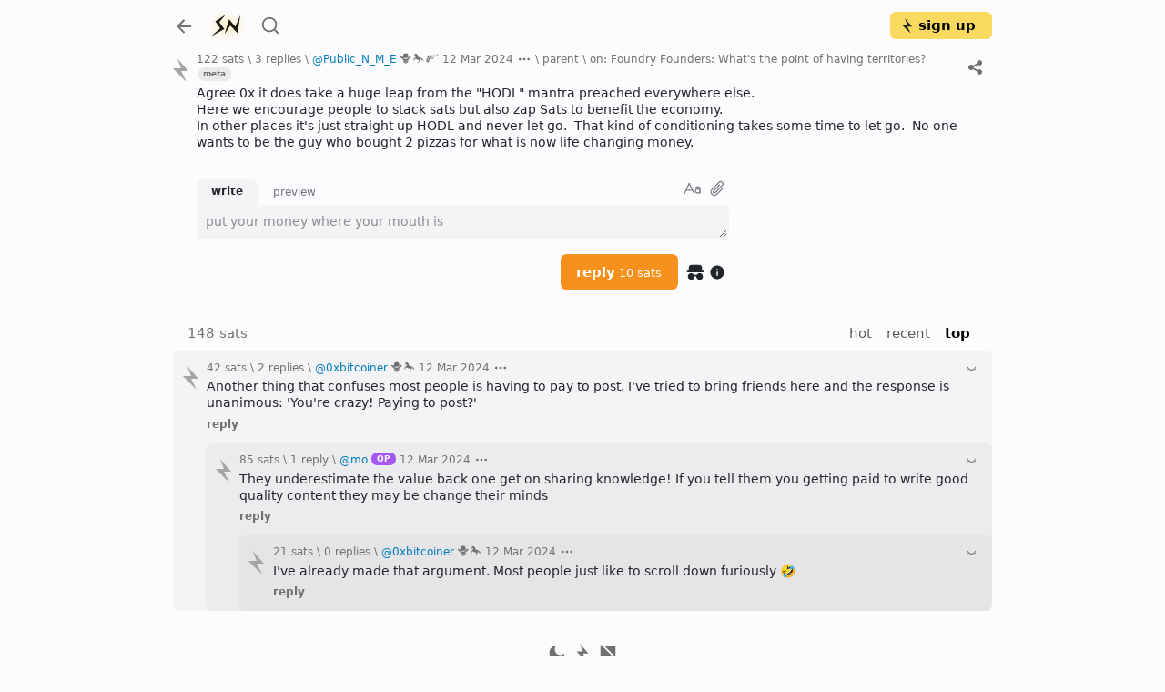

--- FILE ---
content_type: text/html; charset=utf-8
request_url: https://a.stacker.news/items/462326
body_size: 13996
content:
<!DOCTYPE html><html lang="en"><head><meta charSet="utf-8"/><meta name="viewport" content="initial-scale=1.0, width=device-width, viewport-fit=cover"/><link rel="shortcut icon" href="/favicon.png"/><title>reply on: Foundry Founders: What&#x27;s the point of having territories? \ stacker news</title><meta name="robots" content="index,follow"/><meta name="description" content="Agree 0x it does take a huge leap from the &quot;HODL&quot; mantra preached everywhere else. Here we encourage people to stack sats but also zap Sats to benefit the economy. In other places it&#x27;s just straight up HODL and never let go. That kind of conditioning takes some time to let go. No one wants to be the guy who bought 2 pizzas for what is now life changing money. [3 comments]"/><meta name="twitter:card" content="summary_large_image"/><meta name="twitter:site" content="@stacker_news"/><meta property="og:title" content="reply on: Foundry Founders: What&#x27;s the point of having territories? \ stacker news"/><meta property="og:description" content="Agree 0x it does take a huge leap from the &quot;HODL&quot; mantra preached everywhere else. Here we encourage people to stack sats but also zap Sats to benefit the economy. In other places it&#x27;s just straight up HODL and never let go. That kind of conditioning takes some time to let go. No one wants to be the guy who bought 2 pizzas for what is now life changing money. [3 comments]"/><meta property="og:image" content="https://capture.stacker.news/items/462326"/><meta property="og:site_name" content="Stacker News"/><meta name="next-head-count" content="12"/><link rel="manifest" href="/api/site.webmanifest"/><link rel="preload" href="https://a.stacker.news/Lightningvolt-xoqm.woff2" as="font" type="font/woff2" crossorigin=""/><link rel="preload" href="https://a.stacker.news/Lightningvolt-xoqm.woff" as="font" type="font/woff" crossorigin=""/><style nonce="OTE4MzIwN2YtNzU1MS00Y2ZjLTk5ZWQtMThmYmM4Mjc2YzIx"> @font-face {
                font-family: 'lightning';
                src:
                  url(https://a.stacker.news/Lightningvolt-xoqm.woff2) format('woff2'),
                  url(https://a.stacker.news/Lightningvolt-xoqm.woff) format('woff');
                font-display: swap;
              }</style><meta name="apple-mobile-web-app-capable" content="yes"/><meta name="mobile-web-app-capable" content="yes"/><meta name="theme-color" content="#121214"/><link rel="apple-touch-icon" href="/icons/icon_x192.png"/><link rel="apple-touch-startup-image" media="screen and (device-width: 430px) and (device-height: 932px) and (-webkit-device-pixel-ratio: 3) and (orientation: landscape)" href="/splash/iPhone_14_Pro_Max_landscape.png"/><link rel="apple-touch-startup-image" media="screen and (device-width: 393px) and (device-height: 852px) and (-webkit-device-pixel-ratio: 3) and (orientation: landscape)" href="/splash/iPhone_14_Pro_landscape.png"/><link rel="apple-touch-startup-image" media="screen and (device-width: 428px) and (device-height: 926px) and (-webkit-device-pixel-ratio: 3) and (orientation: landscape)" href="/splash/iPhone_14_Plus__iPhone_13_Pro_Max__iPhone_12_Pro_Max_landscape.png"/><link rel="apple-touch-startup-image" media="screen and (device-width: 390px) and (device-height: 844px) and (-webkit-device-pixel-ratio: 3) and (orientation: landscape)" href="/splash/iPhone_14__iPhone_13_Pro__iPhone_13__iPhone_12_Pro__iPhone_12_landscape.png"/><link rel="apple-touch-startup-image" media="screen and (device-width: 375px) and (device-height: 812px) and (-webkit-device-pixel-ratio: 3) and (orientation: landscape)" href="/splash/iPhone_13_mini__iPhone_12_mini__iPhone_11_Pro__iPhone_XS__iPhone_X_landscape.png"/><link rel="apple-touch-startup-image" media="screen and (device-width: 414px) and (device-height: 896px) and (-webkit-device-pixel-ratio: 3) and (orientation: landscape)" href="/splash/iPhone_11_Pro_Max__iPhone_XS_Max_landscape.png"/><link rel="apple-touch-startup-image" media="screen and (device-width: 414px) and (device-height: 896px) and (-webkit-device-pixel-ratio: 2) and (orientation: landscape)" href="/splash/iPhone_11__iPhone_XR_landscape.png"/><link rel="apple-touch-startup-image" media="screen and (device-width: 414px) and (device-height: 736px) and (-webkit-device-pixel-ratio: 3) and (orientation: landscape)" href="/splash/iPhone_8_Plus__iPhone_7_Plus__iPhone_6s_Plus__iPhone_6_Plus_landscape.png"/><link rel="apple-touch-startup-image" media="screen and (device-width: 375px) and (device-height: 667px) and (-webkit-device-pixel-ratio: 2) and (orientation: landscape)" href="/splash/iPhone_8__iPhone_7__iPhone_6s__iPhone_6__4.7__iPhone_SE_landscape.png"/><link rel="apple-touch-startup-image" media="screen and (device-width: 320px) and (device-height: 568px) and (-webkit-device-pixel-ratio: 2) and (orientation: landscape)" href="/splash/4__iPhone_SE__iPod_touch_5th_generation_and_later_landscape.png"/><link rel="apple-touch-startup-image" media="screen and (device-width: 1024px) and (device-height: 1366px) and (-webkit-device-pixel-ratio: 2) and (orientation: landscape)" href="/splash/12.9__iPad_Pro_landscape.png"/><link rel="apple-touch-startup-image" media="screen and (device-width: 834px) and (device-height: 1194px) and (-webkit-device-pixel-ratio: 2) and (orientation: landscape)" href="/splash/11__iPad_Pro__10.5__iPad_Pro_landscape.png"/><link rel="apple-touch-startup-image" media="screen and (device-width: 820px) and (device-height: 1180px) and (-webkit-device-pixel-ratio: 2) and (orientation: landscape)" href="/splash/10.9__iPad_Air_landscape.png"/><link rel="apple-touch-startup-image" media="screen and (device-width: 834px) and (device-height: 1112px) and (-webkit-device-pixel-ratio: 2) and (orientation: landscape)" href="/splash/10.5__iPad_Air_landscape.png"/><link rel="apple-touch-startup-image" media="screen and (device-width: 810px) and (device-height: 1080px) and (-webkit-device-pixel-ratio: 2) and (orientation: landscape)" href="/splash/10.2__iPad_landscape.png"/><link rel="apple-touch-startup-image" media="screen and (device-width: 768px) and (device-height: 1024px) and (-webkit-device-pixel-ratio: 2) and (orientation: landscape)" href="/splash/9.7__iPad_Pro__7.9__iPad_mini__9.7__iPad_Air__9.7__iPad_landscape.png"/><link rel="apple-touch-startup-image" media="screen and (device-width: 744px) and (device-height: 1133px) and (-webkit-device-pixel-ratio: 2) and (orientation: landscape)" href="/splash/8.3__iPad_Mini_landscape.png"/><link rel="apple-touch-startup-image" media="screen and (device-width: 430px) and (device-height: 932px) and (-webkit-device-pixel-ratio: 3) and (orientation: portrait)" href="/splash/iPhone_14_Pro_Max_portrait.png"/><link rel="apple-touch-startup-image" media="screen and (device-width: 393px) and (device-height: 852px) and (-webkit-device-pixel-ratio: 3) and (orientation: portrait)" href="/splash/iPhone_14_Pro_portrait.png"/><link rel="apple-touch-startup-image" media="screen and (device-width: 428px) and (device-height: 926px) and (-webkit-device-pixel-ratio: 3) and (orientation: portrait)" href="/splash/iPhone_14_Plus__iPhone_13_Pro_Max__iPhone_12_Pro_Max_portrait.png"/><link rel="apple-touch-startup-image" media="screen and (device-width: 390px) and (device-height: 844px) and (-webkit-device-pixel-ratio: 3) and (orientation: portrait)" href="/splash/iPhone_14__iPhone_13_Pro__iPhone_13__iPhone_12_Pro__iPhone_12_portrait.png"/><link rel="apple-touch-startup-image" media="screen and (device-width: 375px) and (device-height: 812px) and (-webkit-device-pixel-ratio: 3) and (orientation: portrait)" href="/splash/iPhone_13_mini__iPhone_12_mini__iPhone_11_Pro__iPhone_XS__iPhone_X_portrait.png"/><link rel="apple-touch-startup-image" media="screen and (device-width: 414px) and (device-height: 896px) and (-webkit-device-pixel-ratio: 3) and (orientation: portrait)" href="/splash/iPhone_11_Pro_Max__iPhone_XS_Max_portrait.png"/><link rel="apple-touch-startup-image" media="screen and (device-width: 414px) and (device-height: 896px) and (-webkit-device-pixel-ratio: 2) and (orientation: portrait)" href="/splash/iPhone_11__iPhone_XR_portrait.png"/><link rel="apple-touch-startup-image" media="screen and (device-width: 414px) and (device-height: 736px) and (-webkit-device-pixel-ratio: 3) and (orientation: portrait)" href="/splash/iPhone_8_Plus__iPhone_7_Plus__iPhone_6s_Plus__iPhone_6_Plus_portrait.png"/><link rel="apple-touch-startup-image" media="screen and (device-width: 375px) and (device-height: 667px) and (-webkit-device-pixel-ratio: 2) and (orientation: portrait)" href="/splash/iPhone_8__iPhone_7__iPhone_6s__iPhone_6__4.7__iPhone_SE_portrait.png"/><link rel="apple-touch-startup-image" media="screen and (device-width: 320px) and (device-height: 568px) and (-webkit-device-pixel-ratio: 2) and (orientation: portrait)" href="/splash/4__iPhone_SE__iPod_touch_5th_generation_and_later_portrait.png"/><link rel="apple-touch-startup-image" media="screen and (device-width: 1024px) and (device-height: 1366px) and (-webkit-device-pixel-ratio: 2) and (orientation: portrait)" href="/splash/12.9__iPad_Pro_portrait.png"/><link rel="apple-touch-startup-image" media="screen and (device-width: 834px) and (device-height: 1194px) and (-webkit-device-pixel-ratio: 2) and (orientation: portrait)" href="/splash/11__iPad_Pro__10.5__iPad_Pro_portrait.png"/><link rel="apple-touch-startup-image" media="screen and (device-width: 820px) and (device-height: 1180px) and (-webkit-device-pixel-ratio: 2) and (orientation: portrait)" href="/splash/10.9__iPad_Air_portrait.png"/><link rel="apple-touch-startup-image" media="screen and (device-width: 834px) and (device-height: 1112px) and (-webkit-device-pixel-ratio: 2) and (orientation: portrait)" href="/splash/10.5__iPad_Air_portrait.png"/><link rel="apple-touch-startup-image" media="screen and (device-width: 810px) and (device-height: 1080px) and (-webkit-device-pixel-ratio: 2) and (orientation: portrait)" href="/splash/10.2__iPad_portrait.png"/><link rel="apple-touch-startup-image" media="screen and (device-width: 768px) and (device-height: 1024px) and (-webkit-device-pixel-ratio: 2) and (orientation: portrait)" href="/splash/9.7__iPad_Pro__7.9__iPad_mini__9.7__iPad_Air__9.7__iPad_portrait.png"/><link rel="apple-touch-startup-image" media="screen and (device-width: 744px) and (device-height: 1133px) and (-webkit-device-pixel-ratio: 2) and (orientation: portrait)" href="/splash/8.3__iPad_Mini_portrait.png"/><link rel="apple-touch-startup-image" media="screen and (device-width: 430px) and (device-height: 932px) and (-webkit-device-pixel-ratio: 3) and (orientation: landscape) and (prefers-color-scheme: dark)" href="/splash/iPhone_14_Pro_Max_landscape_dark.png"/><link rel="apple-touch-startup-image" media="screen and (device-width: 393px) and (device-height: 852px) and (-webkit-device-pixel-ratio: 3) and (orientation: landscape) and (prefers-color-scheme: dark)" href="/splash/iPhone_14_Pro_landscape_dark.png"/><link rel="apple-touch-startup-image" media="screen and (device-width: 428px) and (device-height: 926px) and (-webkit-device-pixel-ratio: 3) and (orientation: landscape) and (prefers-color-scheme: dark)" href="/splash/iPhone_14_Plus__iPhone_13_Pro_Max__iPhone_12_Pro_Max_landscape_dark.png"/><link rel="apple-touch-startup-image" media="screen and (device-width: 390px) and (device-height: 844px) and (-webkit-device-pixel-ratio: 3) and (orientation: landscape) and (prefers-color-scheme: dark)" href="/splash/iPhone_14__iPhone_13_Pro__iPhone_13__iPhone_12_Pro__iPhone_12_landscape_dark.png"/><link rel="apple-touch-startup-image" media="screen and (device-width: 375px) and (device-height: 812px) and (-webkit-device-pixel-ratio: 3) and (orientation: landscape) and (prefers-color-scheme: dark)" href="/splash/iPhone_13_mini__iPhone_12_mini__iPhone_11_Pro__iPhone_XS__iPhone_X_landscape_dark.png"/><link rel="apple-touch-startup-image" media="screen and (device-width: 414px) and (device-height: 896px) and (-webkit-device-pixel-ratio: 3) and (orientation: landscape) and (prefers-color-scheme: dark)" href="/splash/iPhone_11_Pro_Max__iPhone_XS_Max_landscape_dark.png"/><link rel="apple-touch-startup-image" media="screen and (device-width: 414px) and (device-height: 896px) and (-webkit-device-pixel-ratio: 2) and (orientation: landscape) and (prefers-color-scheme: dark)" href="/splash/iPhone_11__iPhone_XR_landscape_dark.png"/><link rel="apple-touch-startup-image" media="screen and (device-width: 414px) and (device-height: 736px) and (-webkit-device-pixel-ratio: 3) and (orientation: landscape) and (prefers-color-scheme: dark)" href="/splash/iPhone_8_Plus__iPhone_7_Plus__iPhone_6s_Plus__iPhone_6_Plus_landscape_dark.png"/><link rel="apple-touch-startup-image" media="screen and (device-width: 375px) and (device-height: 667px) and (-webkit-device-pixel-ratio: 2) and (orientation: landscape) and (prefers-color-scheme: dark)" href="/splash/iPhone_8__iPhone_7__iPhone_6s__iPhone_6__4.7__iPhone_SE_landscape_dark.png"/><link rel="apple-touch-startup-image" media="screen and (device-width: 320px) and (device-height: 568px) and (-webkit-device-pixel-ratio: 2) and (orientation: landscape) and (prefers-color-scheme: dark)" href="/splash/4__iPhone_SE__iPod_touch_5th_generation_and_later_landscape_dark.png"/><link rel="apple-touch-startup-image" media="screen and (device-width: 1024px) and (device-height: 1366px) and (-webkit-device-pixel-ratio: 2) and (orientation: landscape) and (prefers-color-scheme: dark)" href="/splash/12.9__iPad_Pro_landscape_dark.png"/><link rel="apple-touch-startup-image" media="screen and (device-width: 834px) and (device-height: 1194px) and (-webkit-device-pixel-ratio: 2) and (orientation: landscape) and (prefers-color-scheme: dark)" href="/splash/11__iPad_Pro__10.5__iPad_Pro_landscape_dark.png"/><link rel="apple-touch-startup-image" media="screen and (device-width: 820px) and (device-height: 1180px) and (-webkit-device-pixel-ratio: 2) and (orientation: landscape) and (prefers-color-scheme: dark)" href="/splash/10.9__iPad_Air_landscape_dark.png"/><link rel="apple-touch-startup-image" media="screen and (device-width: 834px) and (device-height: 1112px) and (-webkit-device-pixel-ratio: 2) and (orientation: landscape) and (prefers-color-scheme: dark)" href="/splash/10.5__iPad_Air_landscape_dark.png"/><link rel="apple-touch-startup-image" media="screen and (device-width: 810px) and (device-height: 1080px) and (-webkit-device-pixel-ratio: 2) and (orientation: landscape) and (prefers-color-scheme: dark)" href="/splash/10.2__iPad_landscape_dark.png"/><link rel="apple-touch-startup-image" media="screen and (device-width: 768px) and (device-height: 1024px) and (-webkit-device-pixel-ratio: 2) and (orientation: landscape) and (prefers-color-scheme: dark)" href="/splash/9.7__iPad_Pro__7.9__iPad_mini__9.7__iPad_Air__9.7__iPad_landscape_dark.png"/><link rel="apple-touch-startup-image" media="screen and (device-width: 744px) and (device-height: 1133px) and (-webkit-device-pixel-ratio: 2) and (orientation: landscape) and (prefers-color-scheme: dark)" href="/splash/8.3__iPad_Mini_landscape_dark.png"/><link rel="apple-touch-startup-image" media="screen and (device-width: 430px) and (device-height: 932px) and (-webkit-device-pixel-ratio: 3) and (orientation: portrait) and (prefers-color-scheme: dark)" href="/splash/iPhone_14_Pro_Max_portrait_dark.png"/><link rel="apple-touch-startup-image" media="screen and (device-width: 393px) and (device-height: 852px) and (-webkit-device-pixel-ratio: 3) and (orientation: portrait) and (prefers-color-scheme: dark)" href="/splash/iPhone_14_Pro_portrait_dark.png"/><link rel="apple-touch-startup-image" media="screen and (device-width: 428px) and (device-height: 926px) and (-webkit-device-pixel-ratio: 3) and (orientation: portrait) and (prefers-color-scheme: dark)" href="/splash/iPhone_14_Plus__iPhone_13_Pro_Max__iPhone_12_Pro_Max_portrait_dark.png"/><link rel="apple-touch-startup-image" media="screen and (device-width: 390px) and (device-height: 844px) and (-webkit-device-pixel-ratio: 3) and (orientation: portrait) and (prefers-color-scheme: dark)" href="/splash/iPhone_14__iPhone_13_Pro__iPhone_13__iPhone_12_Pro__iPhone_12_portrait_dark.png"/><link rel="apple-touch-startup-image" media="screen and (device-width: 375px) and (device-height: 812px) and (-webkit-device-pixel-ratio: 3) and (orientation: portrait) and (prefers-color-scheme: dark)" href="/splash/iPhone_13_mini__iPhone_12_mini__iPhone_11_Pro__iPhone_XS__iPhone_X_portrait_dark.png"/><link rel="apple-touch-startup-image" media="screen and (device-width: 414px) and (device-height: 896px) and (-webkit-device-pixel-ratio: 3) and (orientation: portrait) and (prefers-color-scheme: dark)" href="/splash/iPhone_11_Pro_Max__iPhone_XS_Max_portrait_dark.png"/><link rel="apple-touch-startup-image" media="screen and (device-width: 414px) and (device-height: 896px) and (-webkit-device-pixel-ratio: 2) and (orientation: portrait) and (prefers-color-scheme: dark)" href="/splash/iPhone_11__iPhone_XR_portrait_dark.png"/><link rel="apple-touch-startup-image" media="screen and (device-width: 414px) and (device-height: 736px) and (-webkit-device-pixel-ratio: 3) and (orientation: portrait) and (prefers-color-scheme: dark)" href="/splash/iPhone_8_Plus__iPhone_7_Plus__iPhone_6s_Plus__iPhone_6_Plus_portrait_dark.png"/><link rel="apple-touch-startup-image" media="screen and (device-width: 375px) and (device-height: 667px) and (-webkit-device-pixel-ratio: 2) and (orientation: portrait) and (prefers-color-scheme: dark)" href="/splash/iPhone_8__iPhone_7__iPhone_6s__iPhone_6__4.7__iPhone_SE_portrait_dark.png"/><link rel="apple-touch-startup-image" media="screen and (device-width: 320px) and (device-height: 568px) and (-webkit-device-pixel-ratio: 2) and (orientation: portrait) and (prefers-color-scheme: dark)" href="/splash/4__iPhone_SE__iPod_touch_5th_generation_and_later_portrait_dark.png"/><link rel="apple-touch-startup-image" media="screen and (device-width: 1024px) and (device-height: 1366px) and (-webkit-device-pixel-ratio: 2) and (orientation: portrait) and (prefers-color-scheme: dark)" href="/splash/12.9__iPad_Pro_portrait_dark.png"/><link rel="apple-touch-startup-image" media="screen and (device-width: 834px) and (device-height: 1194px) and (-webkit-device-pixel-ratio: 2) and (orientation: portrait) and (prefers-color-scheme: dark)" href="/splash/11__iPad_Pro__10.5__iPad_Pro_portrait_dark.png"/><link rel="apple-touch-startup-image" media="screen and (device-width: 820px) and (device-height: 1180px) and (-webkit-device-pixel-ratio: 2) and (orientation: portrait) and (prefers-color-scheme: dark)" href="/splash/10.9__iPad_Air_portrait_dark.png"/><link rel="apple-touch-startup-image" media="screen and (device-width: 834px) and (device-height: 1112px) and (-webkit-device-pixel-ratio: 2) and (orientation: portrait) and (prefers-color-scheme: dark)" href="/splash/10.5__iPad_Air_portrait_dark.png"/><link rel="apple-touch-startup-image" media="screen and (device-width: 810px) and (device-height: 1080px) and (-webkit-device-pixel-ratio: 2) and (orientation: portrait) and (prefers-color-scheme: dark)" href="/splash/10.2__iPad_portrait_dark.png"/><link rel="apple-touch-startup-image" media="screen and (device-width: 768px) and (device-height: 1024px) and (-webkit-device-pixel-ratio: 2) and (orientation: portrait) and (prefers-color-scheme: dark)" href="/splash/9.7__iPad_Pro__7.9__iPad_mini__9.7__iPad_Air__9.7__iPad_portrait_dark.png"/><link rel="apple-touch-startup-image" media="screen and (device-width: 744px) and (device-height: 1133px) and (-webkit-device-pixel-ratio: 2) and (orientation: portrait) and (prefers-color-scheme: dark)" href="/splash/8.3__iPad_Mini_portrait_dark.png"/><link data-next-font="" rel="preconnect" href="/" crossorigin="anonymous"/><script id="dark-mode-js" nonce="OTE4MzIwN2YtNzU1MS00Y2ZjLTk5ZWQtMThmYmM4Mjc2YzIx" data-nscript="beforeInteractive" crossorigin="anonymous">const handleThemeChange = (dark) => {
                const root = window.document.documentElement
                root.setAttribute('data-bs-theme', dark ? 'dark' : 'light')
              }

              const STORAGE_KEY = 'darkMode'
              const PREFER_DARK_QUERY = '(prefers-color-scheme: dark)'

              const getTheme = () => {
                const mql = window.matchMedia(PREFER_DARK_QUERY)
                const supportsColorSchemeQuery = mql.media === PREFER_DARK_QUERY
                let localStorageTheme = null
                try {
                  localStorageTheme = window.localStorage.getItem(STORAGE_KEY)
                } catch (err) {}
                const localStorageExists = localStorageTheme !== null
                if (localStorageExists) {
                  localStorageTheme = JSON.parse(localStorageTheme)
                }

                if (localStorageExists) {
                  return { user: true, dark: localStorageTheme }
                } else if (supportsColorSchemeQuery) {
                  return { user: false, dark: mql.matches }
                }
              }

              if (typeof window !== 'undefined') {
                (function () {
                  const { dark } = getTheme()
                  handleThemeChange(dark)
                })()
              }</script><link nonce="OTE4MzIwN2YtNzU1MS00Y2ZjLTk5ZWQtMThmYmM4Mjc2YzIx" rel="preload" href="https://a.stacker.news/_next/static/css/18ad668faa20c98b.css" as="style" crossorigin="anonymous"/><link nonce="OTE4MzIwN2YtNzU1MS00Y2ZjLTk5ZWQtMThmYmM4Mjc2YzIx" rel="stylesheet" href="https://a.stacker.news/_next/static/css/18ad668faa20c98b.css" crossorigin="anonymous" data-n-g=""/><noscript data-n-css="OTE4MzIwN2YtNzU1MS00Y2ZjLTk5ZWQtMThmYmM4Mjc2YzIx"></noscript><script defer="" nonce="OTE4MzIwN2YtNzU1MS00Y2ZjLTk5ZWQtMThmYmM4Mjc2YzIx" crossorigin="anonymous" nomodule="" src="https://a.stacker.news/_next/static/chunks/polyfills-42372ed130431b0a.js"></script><script src="https://a.stacker.news/_next/static/chunks/webpack-8048fe4bed592f71.js" nonce="OTE4MzIwN2YtNzU1MS00Y2ZjLTk5ZWQtMThmYmM4Mjc2YzIx" defer="" crossorigin="anonymous"></script><script src="https://a.stacker.news/_next/static/chunks/framework-c6ee5607585ef091.js" nonce="OTE4MzIwN2YtNzU1MS00Y2ZjLTk5ZWQtMThmYmM4Mjc2YzIx" defer="" crossorigin="anonymous"></script><script src="https://a.stacker.news/_next/static/chunks/main-3bc905d33a3f61f9.js" nonce="OTE4MzIwN2YtNzU1MS00Y2ZjLTk5ZWQtMThmYmM4Mjc2YzIx" defer="" crossorigin="anonymous"></script><script src="https://a.stacker.news/_next/static/chunks/pages/_app-ee040195e8b80177.js" nonce="OTE4MzIwN2YtNzU1MS00Y2ZjLTk5ZWQtMThmYmM4Mjc2YzIx" defer="" crossorigin="anonymous"></script><script src="https://a.stacker.news/_next/static/chunks/pages/items/%5Bid%5D-e66faad94c36ecd8.js" nonce="OTE4MzIwN2YtNzU1MS00Y2ZjLTk5ZWQtMThmYmM4Mjc2YzIx" defer="" crossorigin="anonymous"></script><script src="https://a.stacker.news/_next/static/7fc023/_buildManifest.js" nonce="OTE4MzIwN2YtNzU1MS00Y2ZjLTk5ZWQtMThmYmM4Mjc2YzIx" defer="" crossorigin="anonymous"></script><script src="https://a.stacker.news/_next/static/7fc023/_ssgManifest.js" nonce="OTE4MzIwN2YtNzU1MS00Y2ZjLTk5ZWQtMThmYmM4Mjc2YzIx" defer="" crossorigin="anonymous"></script></head><body><div id="__next"><div class="toast-container bottom-0 end-0 position-fixed pb-3 px-3 toast_toastContainer__Pd2Si"></div><div class="d-none d-md-block"><header class="px-0 container"><nav class="navbar navbar-expand navbar-light"><div class="header_navbarNav__NsUob navbar-nav"><a role="button" tabindex="0" class="nav-link p-0 me-2"><svg xmlns="http://www.w3.org/2000/svg" width="24" height="24" viewBox="0 0 24 24" class="theme me-1 me-md-2"><path fill="none" d="M0 0h24v24H0z"></path><path d="M7.828 11H20v2H7.828l5.364 5.364-1.414 1.414L4 12l7.778-7.778 1.414 1.414z"></path></svg></a><a href="/" class="header_brand__H4cNs me-1 navbar-brand"><svg xmlns="http://www.w3.org/2000/svg" viewBox="0 0 256 256" width="36" height="36"><path fill-rule="evenodd" d="m46.7 96.4 37.858 53.837-71.787 62.934L117.5 155.4l-40.075-52.854 49.412-59.492Zm156.35 41.546-49.416-58.509-34.909 116.771 44.25-67.358 58.509 59.25L241.4 47.725Z"></path></svg></a><a href="/search" data-rr-ui-event-key="search" class="me-0 ms-2 d-none d-md-flex nav-link"><svg xmlns="http://www.w3.org/2000/svg" width="22" height="28" viewBox="0 0 24 24" class="theme"><path fill="none" d="M0 0h24v24H0z"></path><path d="m18.031 16.617 4.283 4.282-1.415 1.415-4.282-4.283A8.96 8.96 0 0 1 11 20c-4.968 0-9-4.032-9-9s4.032-9 9-9 9 4.032 9 9a8.96 8.96 0 0 1-1.969 5.617m-2.006-.742A6.98 6.98 0 0 0 18 11c0-3.868-3.133-7-7-7s-7 3.132-7 7 3.132 7 7 7a6.98 6.98 0 0 0 4.875-1.975z"></path></svg></a><div class="header_price__dO3f6 ms-auto me-0 mx-md-auto d-none d-md-flex nav-item"></div><div><aside class="comment_commentNavigator__hHSBI fw-bold nav-link undefined" style="visibility:hidden"><span aria-label="next comment"><div class="comment_newCommentDot__LStc4"></div></span><span class="">0</span></aside></div><div class="d-none d-md-flex"><button type="button" style="border-width:2px;width:auto" id="signup" class="align-items-center ps-2 pe-3 py-0 btn btn-primary"><svg xmlns="http://www.w3.org/2000/svg" width="17" height="17" fill="none" viewBox="0 0 200 307" class="me-1"><path d="m56 0 51.606 131H0l177 176-70.021-142H200z"></path></svg>sign up</button></div></div></nav></header></div><div class="d-block d-md-none"><header class="px-sm-0 container"><nav class="navbar navbar-expand navbar-light"><div class="header_navbarNav__NsUob navbar-nav"><a role="button" tabindex="0" class="nav-link p-0 me-2"><svg xmlns="http://www.w3.org/2000/svg" width="24" height="24" viewBox="0 0 24 24" class="theme me-1 me-md-2"><path fill="none" d="M0 0h24v24H0z"></path><path d="M7.828 11H20v2H7.828l5.364 5.364-1.414 1.414L4 12l7.778-7.778 1.414 1.414z"></path></svg></a><div class="header_price__dO3f6 flex-shrink-1 nav-item"></div><div><aside class="comment_commentNavigator__hHSBI fw-bold nav-link px-2" style="visibility:hidden"><span aria-label="next comment"><div class="comment_newCommentDot__LStc4"></div></span><span class="">0</span></aside></div><button type="button" style="border-width:2px;width:fit-content" id="signup" class="align-items-center ps-2 pe-3 py-0 btn btn-primary"><svg xmlns="http://www.w3.org/2000/svg" width="17" height="17" fill="none" viewBox="0 0 200 307" class="me-1"><path d="m56 0 51.606 131H0l177 176-70.021-142H200z"></path></svg>sign up</button></div></nav></header></div><div class="header_hide__0g5S3 header_sticky__2ak2z"><div class="px-0 d-none d-md-block container"><nav class="py-0 navbar navbar-expand navbar-light"><div class="header_navbarNav__NsUob navbar-nav"><a role="button" tabindex="0" class="nav-link p-0 me-2"><svg xmlns="http://www.w3.org/2000/svg" width="24" height="24" viewBox="0 0 24 24" class="theme me-1 me-md-2"><path fill="none" d="M0 0h24v24H0z"></path><path d="M7.828 11H20v2H7.828l5.364 5.364-1.414 1.414L4 12l7.778-7.778 1.414 1.414z"></path></svg></a><a href="/" class="header_brand__H4cNs me-1 navbar-brand"><svg xmlns="http://www.w3.org/2000/svg" viewBox="0 0 256 256" width="36" height="36"><path fill-rule="evenodd" d="m46.7 96.4 37.858 53.837-71.787 62.934L117.5 155.4l-40.075-52.854 49.412-59.492Zm156.35 41.546-49.416-58.509-34.909 116.771 44.25-67.358 58.509 59.25L241.4 47.725Z"></path></svg></a><a href="/search" data-rr-ui-event-key="search" class="me-0 ms-2 nav-link"><svg xmlns="http://www.w3.org/2000/svg" width="22" height="28" viewBox="0 0 24 24" class="theme"><path fill="none" d="M0 0h24v24H0z"></path><path d="m18.031 16.617 4.283 4.282-1.415 1.415-4.282-4.283A8.96 8.96 0 0 1 11 20c-4.968 0-9-4.032-9-9s4.032-9 9-9 9 4.032 9 9a8.96 8.96 0 0 1-1.969 5.617m-2.006-.742A6.98 6.98 0 0 0 18 11c0-3.868-3.133-7-7-7s-7 3.132-7 7 3.132 7 7 7a6.98 6.98 0 0 0 4.875-1.975z"></path></svg></a><div class="header_price__dO3f6 nav-item"></div><div><aside class="comment_commentNavigator__hHSBI fw-bold nav-link d-flex" style="visibility:hidden"><span aria-label="next comment"><div class="comment_newCommentDot__LStc4"></div></span><span class="">0</span></aside></div><div class="d-flex"><button type="button" style="border-width:2px;width:auto" id="signup" class="align-items-center ps-2 pe-3 py-0 btn btn-primary"><svg xmlns="http://www.w3.org/2000/svg" width="17" height="17" fill="none" viewBox="0 0 200 307" class="me-1"><path d="m56 0 51.606 131H0l177 176-70.021-142H200z"></path></svg>sign up</button></div></div></nav></div><div class="px-sm-0 d-block d-md-none container"><nav class="py-0 navbar navbar-expand navbar-light"><div class="header_navbarNav__NsUob navbar-nav"><a role="button" tabindex="0" class="nav-link p-0 me-2"><svg xmlns="http://www.w3.org/2000/svg" width="24" height="24" viewBox="0 0 24 24" class="theme me-1 me-md-2"><path fill="none" d="M0 0h24v24H0z"></path><path d="M7.828 11H20v2H7.828l5.364 5.364-1.414 1.414L4 12l7.778-7.778 1.414 1.414z"></path></svg></a><div class="header_price__dO3f6 flex-shrink-1 nav-item"></div><div><aside class="comment_commentNavigator__hHSBI fw-bold nav-link d-flex" style="visibility:hidden"><span aria-label="next comment"><div class="comment_newCommentDot__LStc4"></div></span><span class="">0</span></aside></div><button type="button" style="border-width:2px;width:fit-content" id="signup" class="align-items-center ps-2 pe-3 py-0 ms-auto btn btn-primary"><svg xmlns="http://www.w3.org/2000/svg" width="17" height="17" fill="none" viewBox="0 0 200 307" class="me-1"><path d="m56 0 51.606 131H0l177 176-70.021-142H200z"></path></svg>sign up</button></div></nav></div></div><main class="px-sm-0 layout_contain__KRZRf  container"><p class="pull-to-refresh_pullMessage__mPfSL" style="opacity:0;top:-20px">pull down to refresh</p><div></div><div class=""><div class="item_item__Q_HbW comment_item__kLv_x"><div class="upvoteParent"><div><span><div class="upvote_upvoteWrapper__zrYNK"><svg xmlns="http://www.w3.org/2000/svg" width="26" height="26" fill="none" viewBox="0 0 200 307" class="upvote_upvote__zdZSP comment_upvote__SdLFQ" style="--hover-fill:#4d7f1f;--hover-filter:drop-shadow(0 0 6px #4d7f1f90);--fill:#a5a5a5;--filter:drop-shadow(0 0 6px #a5a5a590)"><path d="m56 0 51.606 131H0l177 176-70.021-142H200z"></path></svg></div></span></div></div><div class="item_hunk__DFX1z comment_hunk__2BWWO"><div class="d-flex align-items-center"><div class="item_other__MjgP3 undefined"><span title="2 zappers \ 122 sats">122 sats</span><span> \ </span><a title="148 sats" class="text-reset position-relative" href="/items/462326">3 replies</a><span> \ </span><span><a href="/Public_N_M_E"><span>@<!-- -->Public_N_M_E</span><span class="ms-1"><span><svg xmlns="http://www.w3.org/2000/svg" viewBox="80 200 450 400" class="fill-grey" height="12" width="12"><path d="M499.9 315.6c-17.2-10.5-28.7.6-36.6 7.9-7.9 7.2-26.6 30.8-36.6 38.1-10 7.2-27.5 13.6-53.9 16.7-26.3 3.1-50.5 1.4-47.8 1s10.6-2.2 12.4-3c1.8-.9 11.3-4.3 33.7-11.9s36.5-17 39.4-18.7 5.9-3.9 5.4-5.2-2.2-8.1-5.1-15.8-8.5-29.4-10.1-34.2-3-13.1-5.9-19.5-4.4-21.3-11.3-38.5-11.8-19.5-31.7-27.7c-19.8-8.2-57.8-6.9-57.8-6.9s-41.1 1.3-59.5 9.2-22.8 19-23.4 20.6-12.9 44.2-12.9 44.2L170.8 365s-6-5.6-10.7-10.8c-4.5-5-29.9-36.9-44-41.1s-20.4.8-26.2 5.5-11.1 18.3-8.5 32.7 29.8 45.3 51 59.7 40.8 21.5 43.6 23.1 6.5 2.8 16 15.2 32.5 32.3 45.8 41.6c13.4 9.4 34.8 22.1 44.6 26.8s14.9 3.6 14.9 3.6c8.8 0 36.1-15.4 50.6-25.1 14.4-9.7 32.3-25.1 34.1-26.6 1.6-1.3 3.2-3.4 3.7-3.9.7-.8 6-8.1 15.3-17s14.6-12.4 14.6-12.4l.2-1.8s27-9.2 53.4-30.3c26.5-21.1 39.1-43.5 41.4-48.5 2.2-4.9 6.5-29.7-10.7-40.1m-133.4 97.6c-17 7.4-32 14.7-53.7 17.6s-39.3.3-57.4-5.8-38.3-16.6-49.2-23.6-22.7-16.6-22.7-16.6 74.7 8.7 110.6 8.4c36-.3 71.5-2.9 83.3-4.2s32.8-4.2 32.8-4.2-26.7 20.9-43.7 28.4" class="st0"></path><path d="M415.7 449.1c0 .1-.2 1.2-6 4.5-6.3 3.6-21.6 22.6-25.8 27.2-4.2 4.7-27.5 22.3-27.5 22.3S310.7 535 295.9 535s-43.1-21.3-58.4-31.3-26.9-21.4-31.2-25.9c-4.2-4.5-13.8-15-20.5-21.7s-8.7-7-8.7-7-.4 2.3 0 5.1 3.5 16.6 5.1 20.1 4.4 8.3 4.4 8.3 13.1 49.1 15.1 53.5 11.9 16.9 11.9 16.9l6 .2.7 9s.7.9 2.5 2.5 18.6 20.4 22.3 23.6c3.6 3.2 15.6 15.6 28.3 17.8s23.3 2 40.8.9c17.5-1.2 36.7-18.8 54.6-39.9s24.3-31.8 26.4-40.5 3.1-40.5 3.2-41.4 1.9 1.3 4.7 1.5c2.8.1 6.9-7.9 10.4-19.4 3.1-11.3 2.3-17.8 2.2-18.2m-97.3 107.3c-6.8 7-16.8 12-20.7 12s-11.4-2.5-19.9-10.2-11.9-13-11.9-13 15.9 1.8 31 1.8 31-1.8 31-1.8-2.7 4.2-9.5 11.2" class="st0"></path></svg></span><span><svg xmlns="http://www.w3.org/2000/svg" width="12" height="12" viewBox="0 0 222.03 222.03" class="fill-grey ms-xs"><path d="M47.048 49.264s-6.253 9.383-14.662 10.361c0 0-.979 9.966-11.142 4.498-2.71-1.46-3.721-7.625-.981-11.535l2.154-3.135s5.666-17.59 10.752-22.68c0 0 1.761-8.79 0-12.897 0 0 3.127 1.761 4.102 3.517 0 0-.387-5.284-1.369-6.26 0 0 9.582 5.875 10.17 9.2 0 0 19.354-5.677 35.189 9.582 0 0-6.059-1.563-8.207-.78 0 0 19.349 10.95 22.872 23.847 0 0-6.256-4.111-8.213-3.523 0 0 13.878 12.123 11.337 33.233 0 0 1.569 4.307 17.792 5.087 0 0 25.221.198 34.997 14.475 0 0 16.226-1.173 28.744 14.074 0 0 11.143 19.357 24.441 16.805 0 0-13.099 6.064-19.357.597 0 0 2.352 10.361 36.362 17.401 0 0-49.703 19.795-53.965-15.445-.662-5.58 1.566-23.265-10.361-19.943 0 0 5.479 18.383-20.528 35.784 0 0-6.059 7.034.585 22.089 0 0 3.334 10.557-9.771 11.922 0 0-12.129 5.083-17.209 15.835 0 0-4.297 2.146-7.625 2.146 0 0-2.344 8.6-6.842 7.234 0 0-12.51-1.17-7.82-6.265l1.761-2.731s-6.059 1.561 0-6.448c0 0 2.932-3.718 14.08-3.522 0 0 2.148-4.688 13.098-9.191 0 0 7.436-3.712-1.95-19.352 0 0-4.501-13.488-7.433-15.641 0 0 .588-7.82-2.346-11.147 0 0-19.943 11.526-51.817-16.811l-6.059 5.681s-14.467-.391-17.789-7.234c0 0-8.6 5.083-5.278 18.376 0 0 .78 4.498-.195 6.649 0 0 6.646-.78 5.866 8.021 0 0 .975 10.745-3.91 8.009 0 0-4.303-2.347-4.69-8.795 0 0-1.957-5.669-5.086-7.82 0 0-3.121-3.913.783-10.167 0 0 1.566-5.083 1.767-9.965 0 0 1.173-5.675 2.542-6.845 0 0-13.687-2.353-14.079 24.624l2.349.786s6.839 12.117-2.154 16.615c0 0-3.13 1.377-4.492-3.522l-.981-10.557s-4.69-8.802-1.174-16.231c0 0 5.078-6.053 6.647-16.225 0 0 .393-8.012 13.884-5.875 0 0 10.749 3.523 19.157.198 0 0-.612-15.899 5.677-24.054 4.884-6.338 11.72-26.19.377-32.05"></path></svg></span><span><svg xmlns="http://www.w3.org/2000/svg" width="14" height="14" viewBox="0 75 512 512" class="fill-grey ms-xs"><path d="M481.14 125.357c-18.78 5.476-34.912 14.487-46.952 32.973h46.953zm-188.915 50.01-13.125.002-.116 35.74H491.47l-.343-35.74H292.225zm-29.125.002-33.07.003-97.298.008c-16.018 27.973-16.89 57.78 1.04 94.07H262.8l.063-20.22H168.09a8 8 0 1 1 0-16h94.8v-22.68h-95.15a8 8 0 1 1 0-16h95.3zm-161.377.01c-7.834 28.723-12.348 45.61-18.73 58.69-6.78 13.893-15.75 23.88-32.3 41.7C11.077 351.204 17.48 389.416 20.46 432.083c12.07 14.128 29.67 21.282 48.724 23.54 17.703 2.097 36.135-.286 50.816-4.597-.272-47.016 8.213-93.296 40.84-139.84l5.264-7.507 6.724 6.23c18.24 16.9 40.922 21.272 63.205 17.717s43.756-15.464 57.254-30.285c9.92-10.894 12.492-23.074 11.66-37.932h-26.115l-.084 26.04h-.695c-9.56 10.992-33.904 24.083-47.803 24.146-13.556.06-35.84-13.197-47.896-24.145H123.88l-2.253-4.266c-20.284-38.435-21.828-74.208-7.06-105.803h-12.844zm-74.88 2.47c7.33 23.547 19.127 43.547 34.825 60.796 2.733-3.822 4.952-7.508 6.945-11.593 2.33-4.772 4.44-10.37 6.715-17.44-.225-.142-.403-.248-.635-.394-7.68-4.854-17.46-11.227-27.117-17.58-10.508-6.916-13.477-8.943-20.734-13.79zm252.09 49.26-.042 13.66v2.638h82.72V227.11h-82.676zM88.642 293.9c16.474 0 30 13.525 30 29.998 0 16.474-13.526 30-30 30-16.473 0-30-13.526-30-30 0-16.473 13.527-29.998 30-29.998m0 15.998c-7.826 0-14 6.174-14 14 0 7.827 6.174 14 14 14 7.827 0 14-6.173 14-14 0-7.826-6.173-14-14-14m-18.025 67.676a13 13 0 0 1 12.625 12.998 13 13 0 1 1-26 0 13 13 0 0 1 13.375-12.998"></path></svg></span></span></a><span> </span><a title="2024-03-12T22:29:25.164Z" class="text-reset" href="/items/462326">12 Mar 2024</a></span><span class="pointer item_dropdown__a1CLJ dropdown"><a class="dropdown-toggle" id="react-aria-:R3qb5kqqn6:" aria-expanded="false" variant="success"><svg xmlns="http://www.w3.org/2000/svg" width="16" height="16" viewBox="0 0 24 24" class="fill-grey ms-1"><path fill="none" d="M0 0h24v24H0z"></path><path d="M5 10c-1.1 0-2 .9-2 2s.9 2 2 2 2-.9 2-2-.9-2-2-2m14 0c-1.1 0-2 .9-2 2s.9 2 2 2 2-.9 2-2-.9-2-2-2m-7 0c-1.1 0-2 .9-2 2s.9 2 2 2 2-.9 2-2-.9-2-2-2"></path></svg></a></span><span> \ </span><a class="text-reset" href="/items/462296">parent</a><span> \ </span><a class="text-reset" href="/items/462197">on:<!-- --> <!-- -->Foundry Founders: What&#x27;s the point of having territories?</a><a href="/~meta"> <span class="item_newComment__HSNhq badge">meta</span></a></div><span class="d-flex ms-auto align-items-center"><div class="ms-auto pointer d-flex align-items-center"><svg xmlns="http://www.w3.org/2000/svg" width="20" height="20" viewBox="0 0 24 24" class="mx-2 fill-grey theme "><path fill="none" d="M0 0h24v24H0z"></path><path d="m13.576 17.271-5.11-2.787a3.5 3.5 0 1 1 0-4.968l5.11-2.787a3.5 3.5 0 1 1 .958 1.755l-5.11 2.787a3.5 3.5 0 0 1 0 1.458l5.11 2.787a3.5 3.5 0 1 1-.958 1.755"></path></svg></div></span></div><div class="comment_text__zoCgd"><div class="sn-text topLevel"><div><p class="sn-paragraph"><span style="white-space:pre-wrap">Agree 0x it does take a huge leap from the "HODL" mantra preached everywhere else.</span></p><p class="sn-paragraph"><span style="white-space:pre-wrap">Here we encourage people to stack sats but also zap Sats to benefit the economy.</span></p><p class="sn-paragraph"><span style="white-space:pre-wrap">In other places it's just straight up HODL and never let go.  That kind of conditioning takes some time to let go.  No one wants to be the guy who bought 2 pizzas for what is now life changing money.</span></p></div></div></div></div></div><div class="comment_children__tlPfJ"><div><div class="p-3"></div><div class="reply_reply__jBIIY"><form action="#" novalidate=""><div class="form-group undefined"><div class="editor_editorContainer__zfWm_" data-top-level="false"><div class="editor_toolbar__84U6U"><div class="nav nav-tabs"><div class="nav-item"><a title="write" role="button" data-rr-ui-event-key="write" class="editor_modeTab__T4Dvh nav-link active" tabindex="0" href="#">write</a></div><div class="nav-item"><a title="preview" role="button" data-rr-ui-event-key="preview" class="editor_modeTab__T4Dvh nav-link disabled" aria-disabled="true">preview</a></div></div><div class="editor_innerToolbar__vvOW4"><div class="editor_toolbarFormatting__KuOhZ editor_toolbarHidden__kZDdb"><span class="pointer dropup"><a class="editor_toolbarItem__7R8ux dropdown-toggle" id="react-aria-:R2hc4qcpkqqn6:" aria-expanded="false"><svg xmlns="http://www.w3.org/2000/svg" width="16" height="16" fill="currentColor" class="bi bi-text-paragraph" viewBox="0 0 16 16"><path fill-rule="evenodd" d="M2 12.5a.5.5 0 0 1 .5-.5h7a.5.5 0 0 1 0 1h-7a.5.5 0 0 1-.5-.5m0-3a.5.5 0 0 1 .5-.5h11a.5.5 0 0 1 0 1h-11a.5.5 0 0 1-.5-.5m0-3a.5.5 0 0 1 .5-.5h11a.5.5 0 0 1 0 1h-11a.5.5 0 0 1-.5-.5m4-3a.5.5 0 0 1 .5-.5h7a.5.5 0 0 1 0 1h-7a.5.5 0 0 1-.5-.5"></path></svg><svg xmlns="http://www.w3.org/2000/svg" width="32" height="32" viewBox="0 0 256 256"><path d="m213.66 101.66-80 80a8 8 0 0 1-11.32 0l-80-80a8 8 0 0 1 11.32-11.32L128 164.69l74.34-74.35a8 8 0 0 1 11.32 11.32"></path></svg></a></span><span title="bold" class="editor_toolbarItem__7R8ux"><svg xmlns="http://www.w3.org/2000/svg" width="32" height="32" viewBox="0 0 256 256"><path d="M178.48 115.7A44 44 0 0 0 148 40H80a8 8 0 0 0-8 8v152a8 8 0 0 0 8 8h80a48 48 0 0 0 18.48-92.3M88 56h60a28 28 0 0 1 0 56H88Zm72 136H88v-64h72a32 32 0 0 1 0 64"></path></svg></span><span title="italic" class="editor_toolbarItem__7R8ux"><svg xmlns="http://www.w3.org/2000/svg" width="32" height="32" viewBox="0 0 256 256"><path d="M200 56a8 8 0 0 1-8 8h-34.23L115.1 192H144a8 8 0 0 1 0 16H64a8 8 0 0 1 0-16h34.23L140.9 64H112a8 8 0 0 1 0-16h80a8 8 0 0 1 8 8"></path></svg></span><span class="editor_divider__k6HCZ"></span><span title="quote" class="editor_toolbarItem__7R8ux"><svg xmlns="http://www.w3.org/2000/svg" width="24" height="24" viewBox="0 0 24 24"><path fill="none" d="M0 0h24v24H0z"></path><path d="M19.417 6.679C20.447 7.773 21 9 21 10.989c0 3.5-2.457 6.637-6.03 8.188l-.893-1.378c3.335-1.804 3.987-4.145 4.247-5.621-.537.278-1.24.375-1.929.311-1.804-.167-3.226-1.648-3.226-3.489a3.5 3.5 0 0 1 3.5-3.5c1.073 0 2.099.49 2.748 1.179m-10 0C10.447 7.773 11 9 11 10.989c0 3.5-2.457 6.637-6.03 8.188l-.893-1.378c3.335-1.804 3.987-4.145 4.247-5.621-.537.278-1.24.375-1.929.311C4.591 12.322 3.17 10.841 3.17 9a3.5 3.5 0 0 1 3.5-3.5c1.073 0 2.099.49 2.748 1.179z"></path></svg></span><span title="inline code" class="editor_toolbarItem__7R8ux"><svg xmlns="http://www.w3.org/2000/svg" width="32" height="32" viewBox="0 0 256 256"><path d="M93.31 70 28 128l65.27 58a8 8 0 1 1-10.62 12l-72-64a8 8 0 0 1 0-12l72-64a8 8 0 1 1 10.66 12m152 52-72-64a8 8 0 0 0-10.62 12L228 128l-65.27 58a8 8 0 1 0 10.62 12l72-64a8 8 0 0 0 0-12Z"></path></svg></span><span title="link" class="editor_toolbarItem__7R8ux"><svg xmlns="http://www.w3.org/2000/svg" width="32" height="32" viewBox="0 0 256 256"><path d="M240 88.23a54.43 54.43 0 0 1-16 37L189.25 160a54.27 54.27 0 0 1-38.63 16h-.05A54.63 54.63 0 0 1 96 119.84a8 8 0 0 1 16 .45A38.62 38.62 0 0 0 150.58 160a38.4 38.4 0 0 0 27.31-11.31l34.75-34.75a38.63 38.63 0 0 0-54.63-54.63l-11 11A8 8 0 0 1 135.7 59l11-11a54.65 54.65 0 0 1 77.3 0 54.86 54.86 0 0 1 16 40.23m-131 97.43-11 11A38.4 38.4 0 0 1 70.6 208a38.63 38.63 0 0 1-27.29-65.94L78 107.31a38.63 38.63 0 0 1 66 28.4 8 8 0 0 0 16 .45A54.86 54.86 0 0 0 144 96a54.65 54.65 0 0 0-77.27 0L32 130.75A54.62 54.62 0 0 0 70.56 224a54.28 54.28 0 0 0 38.64-16l11-11a8 8 0 0 0-11.2-11.34"></path></svg></span><span class="editor_divider__k6HCZ"></span><span class="pointer dropup"><a class="editor_toolbarItem__7R8ux dropdown-toggle" id="react-aria-:R2pc4qcpkqqn6:" aria-expanded="false"><svg xmlns="http://www.w3.org/2000/svg" fill="currentColor" viewBox="0 0 24 24"><path d="M4.5 10.5c-.825 0-1.5.675-1.5 1.5s.675 1.5 1.5 1.5S6 12.825 6 12s-.675-1.5-1.5-1.5m15 0c-.825 0-1.5.675-1.5 1.5s.675 1.5 1.5 1.5S21 12.825 21 12s-.675-1.5-1.5-1.5m-7.5 0c-.825 0-1.5.675-1.5 1.5s.675 1.5 1.5 1.5 1.5-.675 1.5-1.5-.675-1.5-1.5-1.5"></path></svg></a></span></div><span class="editor_toolbarItem__7R8ux"><svg xmlns="http://www.w3.org/2000/svg" width="32" height="32" viewBox="0 0 256 256"><path d="M87.24 52.59a8 8 0 0 0-14.48 0l-64 136a8 8 0 1 0 14.48 6.81L39.9 160h80.2l16.66 35.4a8 8 0 1 0 14.48-6.81ZM47.43 144 80 74.79 112.57 144ZM200 96c-12.76 0-22.73 3.47-29.63 10.32a8 8 0 0 0 11.26 11.36c3.8-3.77 10-5.68 18.37-5.68 13.23 0 24 9 24 20v3.22a42.76 42.76 0 0 0-24-7.22c-22.06 0-40 16.15-40 36s17.94 36 40 36a42.73 42.73 0 0 0 24-7.25 8 8 0 0 0 16-.75v-60c0-19.85-17.94-36-40-36m0 88c-13.23 0-24-9-24-20s10.77-20 24-20 24 9 24 20-10.77 20-24 20"></path></svg></span><span title="upload files" class="editor_toolbarItem__7R8ux"><svg xmlns="http://www.w3.org/2000/svg" width="32" height="32" viewBox="0 0 256 256"><path d="M209.66 122.34a8 8 0 0 1 0 11.32l-82.05 82a56 56 0 0 1-79.2-79.21l99.26-100.72a40 40 0 1 1 56.61 56.55L105 193a24 24 0 1 1-34-34l83.3-84.62a8 8 0 1 1 11.4 11.22l-83.31 84.71a8 8 0 1 0 11.27 11.36L192.93 81A24 24 0 1 0 159 47L59.76 147.68a40 40 0 1 0 56.53 56.62l82.06-82a8 8 0 0 1 11.31.04"></path></svg></span></div></div><div class="editor_editor__EgmSk"><div aria-required="true" class="editor_editorContent__4R_VJ editor_editorContentInput__I5UXt sn-text" contenteditable="true" role="textbox" spellcheck="true" style="min-height:7lh" translate="no" data-sn-editor="true"></div><div aria-hidden="true"><div class="editor_editorPlaceholder__TzyL7">put your money where your mouth is</div></div></div><div class="d-none"><input type="file" multiple="" class="d-none" accept="image/gif, image/heic, image/png, image/jpeg, image/webp, video/quicktime, video/mp4, video/mpeg, video/webm"/><div style="cursor:pointer" tabindex="0"></div></div></div></div><div class="mt-3 undefined"><div class="d-flex justify-content-between"><div class="d-flex align-items-center ms-auto"><div class="fee-button_feeButton__4pqxB"><span><button type="submit" class="btn btn-secondary">reply<small> <!-- -->10 sats</small></button></span><svg xmlns="http://www.w3.org/2000/svg" viewBox="0 0 24 24" class="ms-2 fill-theme-color pointer" height="22" width="22"><path d="M17 13a4 4 0 0 1 0 8c-2.142 0-4-1.79-4-4h-2a4 4 0 1 1-.535-2h3.07A4 4 0 0 1 17 13M2 12v-2h2V7a4 4 0 0 1 4-4h8a4 4 0 0 1 4 4v3h2v2z"></path></svg><div class="pointer d-flex align-items-center"><svg xmlns="http://www.w3.org/2000/svg" width="18" height="18" viewBox="0 0 24 24" class="fill-theme-color mx-1"><path fill="none" d="M0 0h24v24H0z"></path><path d="M12 22C6.477 22 2 17.523 2 12S6.477 2 12 2s10 4.477 10 10-4.477 10-10 10m-1-11v6h2v-6zm0-4v2h2V7z"></path></svg></div></div></div></div></div></form></div></div><div class="comment_comments__2cp1h"></div></div></div><div class="item_comments__tDBeT"><nav class="pt-1 pb-0 px-3 navbar navbar-expand navbar-light"><div class="header_navbarNav__NsUob navbar-nav"><div class="text-muted nav-item">148 sats</div><div class="ms-auto d-flex"><div class="nav-item"><a role="button" data-rr-ui-event-key="hot" class="header_navLink__5SUnF nav-link" tabindex="0" href="#">hot</a></div><div class="nav-item"><a role="button" data-rr-ui-event-key="recent" class="header_navLink__5SUnF nav-link" tabindex="0" href="#">recent</a></div><div class="nav-item"><a role="button" data-rr-ui-event-key="top" class="header_navLink__5SUnF nav-link active" tabindex="0" href="#">top</a></div></div></div></nav><div class="comment_comment__K0bin "><div class="item_item__Q_HbW comment_item__kLv_x"><div class="upvoteParent"><div><span><div class="upvote_upvoteWrapper__zrYNK"><svg xmlns="http://www.w3.org/2000/svg" width="26" height="26" fill="none" viewBox="0 0 200 307" class="upvote_upvote__zdZSP comment_upvote__SdLFQ" style="--hover-fill:#4d7f1f;--hover-filter:drop-shadow(0 0 6px #4d7f1f90);--fill:#a5a5a5;--filter:drop-shadow(0 0 6px #a5a5a590)"><path d="m56 0 51.606 131H0l177 176-70.021-142H200z"></path></svg></div></span></div></div><div class="item_hunk__DFX1z comment_hunk__2BWWO"><div class="d-flex align-items-center"><div class="item_other__MjgP3 undefined"><span title="2 zappers \ 42 sats">42 sats</span><span> \ </span><a title="106 sats" class="text-reset position-relative" href="/items/462334">2 replies</a><span> \ </span><span><a href="/0xbitcoiner"><span>@<!-- -->0xbitcoiner</span><span class="ms-1"><span><svg xmlns="http://www.w3.org/2000/svg" viewBox="80 200 450 400" class="fill-grey" height="12" width="12"><path d="M499.9 315.6c-17.2-10.5-28.7.6-36.6 7.9-7.9 7.2-26.6 30.8-36.6 38.1-10 7.2-27.5 13.6-53.9 16.7-26.3 3.1-50.5 1.4-47.8 1s10.6-2.2 12.4-3c1.8-.9 11.3-4.3 33.7-11.9s36.5-17 39.4-18.7 5.9-3.9 5.4-5.2-2.2-8.1-5.1-15.8-8.5-29.4-10.1-34.2-3-13.1-5.9-19.5-4.4-21.3-11.3-38.5-11.8-19.5-31.7-27.7c-19.8-8.2-57.8-6.9-57.8-6.9s-41.1 1.3-59.5 9.2-22.8 19-23.4 20.6-12.9 44.2-12.9 44.2L170.8 365s-6-5.6-10.7-10.8c-4.5-5-29.9-36.9-44-41.1s-20.4.8-26.2 5.5-11.1 18.3-8.5 32.7 29.8 45.3 51 59.7 40.8 21.5 43.6 23.1 6.5 2.8 16 15.2 32.5 32.3 45.8 41.6c13.4 9.4 34.8 22.1 44.6 26.8s14.9 3.6 14.9 3.6c8.8 0 36.1-15.4 50.6-25.1 14.4-9.7 32.3-25.1 34.1-26.6 1.6-1.3 3.2-3.4 3.7-3.9.7-.8 6-8.1 15.3-17s14.6-12.4 14.6-12.4l.2-1.8s27-9.2 53.4-30.3c26.5-21.1 39.1-43.5 41.4-48.5 2.2-4.9 6.5-29.7-10.7-40.1m-133.4 97.6c-17 7.4-32 14.7-53.7 17.6s-39.3.3-57.4-5.8-38.3-16.6-49.2-23.6-22.7-16.6-22.7-16.6 74.7 8.7 110.6 8.4c36-.3 71.5-2.9 83.3-4.2s32.8-4.2 32.8-4.2-26.7 20.9-43.7 28.4" class="st0"></path><path d="M415.7 449.1c0 .1-.2 1.2-6 4.5-6.3 3.6-21.6 22.6-25.8 27.2-4.2 4.7-27.5 22.3-27.5 22.3S310.7 535 295.9 535s-43.1-21.3-58.4-31.3-26.9-21.4-31.2-25.9c-4.2-4.5-13.8-15-20.5-21.7s-8.7-7-8.7-7-.4 2.3 0 5.1 3.5 16.6 5.1 20.1 4.4 8.3 4.4 8.3 13.1 49.1 15.1 53.5 11.9 16.9 11.9 16.9l6 .2.7 9s.7.9 2.5 2.5 18.6 20.4 22.3 23.6c3.6 3.2 15.6 15.6 28.3 17.8s23.3 2 40.8.9c17.5-1.2 36.7-18.8 54.6-39.9s24.3-31.8 26.4-40.5 3.1-40.5 3.2-41.4 1.9 1.3 4.7 1.5c2.8.1 6.9-7.9 10.4-19.4 3.1-11.3 2.3-17.8 2.2-18.2m-97.3 107.3c-6.8 7-16.8 12-20.7 12s-11.4-2.5-19.9-10.2-11.9-13-11.9-13 15.9 1.8 31 1.8 31-1.8 31-1.8-2.7 4.2-9.5 11.2" class="st0"></path></svg></span><span><svg xmlns="http://www.w3.org/2000/svg" width="12" height="12" viewBox="0 0 222.03 222.03" class="fill-grey ms-xs"><path d="M47.048 49.264s-6.253 9.383-14.662 10.361c0 0-.979 9.966-11.142 4.498-2.71-1.46-3.721-7.625-.981-11.535l2.154-3.135s5.666-17.59 10.752-22.68c0 0 1.761-8.79 0-12.897 0 0 3.127 1.761 4.102 3.517 0 0-.387-5.284-1.369-6.26 0 0 9.582 5.875 10.17 9.2 0 0 19.354-5.677 35.189 9.582 0 0-6.059-1.563-8.207-.78 0 0 19.349 10.95 22.872 23.847 0 0-6.256-4.111-8.213-3.523 0 0 13.878 12.123 11.337 33.233 0 0 1.569 4.307 17.792 5.087 0 0 25.221.198 34.997 14.475 0 0 16.226-1.173 28.744 14.074 0 0 11.143 19.357 24.441 16.805 0 0-13.099 6.064-19.357.597 0 0 2.352 10.361 36.362 17.401 0 0-49.703 19.795-53.965-15.445-.662-5.58 1.566-23.265-10.361-19.943 0 0 5.479 18.383-20.528 35.784 0 0-6.059 7.034.585 22.089 0 0 3.334 10.557-9.771 11.922 0 0-12.129 5.083-17.209 15.835 0 0-4.297 2.146-7.625 2.146 0 0-2.344 8.6-6.842 7.234 0 0-12.51-1.17-7.82-6.265l1.761-2.731s-6.059 1.561 0-6.448c0 0 2.932-3.718 14.08-3.522 0 0 2.148-4.688 13.098-9.191 0 0 7.436-3.712-1.95-19.352 0 0-4.501-13.488-7.433-15.641 0 0 .588-7.82-2.346-11.147 0 0-19.943 11.526-51.817-16.811l-6.059 5.681s-14.467-.391-17.789-7.234c0 0-8.6 5.083-5.278 18.376 0 0 .78 4.498-.195 6.649 0 0 6.646-.78 5.866 8.021 0 0 .975 10.745-3.91 8.009 0 0-4.303-2.347-4.69-8.795 0 0-1.957-5.669-5.086-7.82 0 0-3.121-3.913.783-10.167 0 0 1.566-5.083 1.767-9.965 0 0 1.173-5.675 2.542-6.845 0 0-13.687-2.353-14.079 24.624l2.349.786s6.839 12.117-2.154 16.615c0 0-3.13 1.377-4.492-3.522l-.981-10.557s-4.69-8.802-1.174-16.231c0 0 5.078-6.053 6.647-16.225 0 0 .393-8.012 13.884-5.875 0 0 10.749 3.523 19.157.198 0 0-.612-15.899 5.677-24.054 4.884-6.338 11.72-26.19.377-32.05"></path></svg></span></span></a><span> </span><a title="2024-03-12T22:34:36.708Z" class="text-reset" href="/items/462334">12 Mar 2024</a></span><span class="pointer item_dropdown__a1CLJ dropdown"><a class="dropdown-toggle" id="react-aria-:R1t5jekqqn6:" aria-expanded="false" variant="success"><svg xmlns="http://www.w3.org/2000/svg" width="16" height="16" viewBox="0 0 24 24" class="fill-grey ms-1"><path fill="none" d="M0 0h24v24H0z"></path><path d="M5 10c-1.1 0-2 .9-2 2s.9 2 2 2 2-.9 2-2-.9-2-2-2m14 0c-1.1 0-2 .9-2 2s.9 2 2 2 2-.9 2-2-.9-2-2-2m-7 0c-1.1 0-2 .9-2 2s.9 2 2 2 2-.9 2-2-.9-2-2-2"></path></svg></a></span></div><svg xmlns="http://www.w3.org/2000/svg" width="10" height="10" viewBox="0 0 24 24" class="comment_collapser__myRVN"><path fill="none" d="M0 0h24v24H0z"></path><path d="m9.342 18.782-1.931-.518.787-2.939a11 11 0 0 1-3.237-1.872l-2.153 2.154-1.415-1.415 2.154-2.153a10.96 10.96 0 0 1-2.371-5.07l1.968-.359C3.903 10.812 7.579 14 12 14c4.42 0 8.097-3.188 8.856-7.39l1.968.358a10.96 10.96 0 0 1-2.37 5.071l2.153 2.153-1.415 1.415-2.153-2.154a11 11 0 0 1-3.237 1.872l.787 2.94-1.931.517-.788-2.94a11.1 11.1 0 0 1-3.74 0z"></path></svg></div><div class="comment_text__zoCgd"><div class="sn-text"><div><p class="sn-paragraph"><span style="white-space:pre-wrap">Another thing that confuses most people is having to pay to post. I've tried to bring friends here and the response is unanimous: 'You're crazy! Paying to post?'</span></p></div></div></div></div></div><div class="comment_children__tlPfJ"><div><div class="reply_replyButtons__bxdL2"><div class="pe-3">reply</div></div></div><div class="comment_comments__2cp1h"><div class="comment_comment__K0bin "><div class="item_item__Q_HbW comment_item__kLv_x"><div class="upvoteParent"><div><span><div class="upvote_upvoteWrapper__zrYNK"><svg xmlns="http://www.w3.org/2000/svg" width="26" height="26" fill="none" viewBox="0 0 200 307" class="upvote_upvote__zdZSP comment_upvote__SdLFQ" style="--hover-fill:#4d7f1f;--hover-filter:drop-shadow(0 0 6px #4d7f1f90);--fill:#a5a5a5;--filter:drop-shadow(0 0 6px #a5a5a590)"><path d="m56 0 51.606 131H0l177 176-70.021-142H200z"></path></svg></div></span></div></div><div class="item_hunk__DFX1z comment_hunk__2BWWO"><div class="d-flex align-items-center"><div class="item_other__MjgP3 undefined"><span title="2 zappers \ 85 sats">85 sats</span><span> \ </span><a title="21 sats" class="text-reset position-relative" href="/items/462358">1 reply</a><span> \ </span><span><a href="/mo"><span>@<!-- -->mo</span><span> </span><span class="comment_op__ZQwp_ bg-opacity-75 badge bg-boost">OP</span></a><span> </span><a title="2024-03-12T22:47:24.047Z" class="text-reset" href="/items/462358">12 Mar 2024</a></span><span class="pointer item_dropdown__a1CLJ dropdown"><a class="dropdown-toggle" id="react-aria-:R7kmdtekqqn6:" aria-expanded="false" variant="success"><svg xmlns="http://www.w3.org/2000/svg" width="16" height="16" viewBox="0 0 24 24" class="fill-grey ms-1"><path fill="none" d="M0 0h24v24H0z"></path><path d="M5 10c-1.1 0-2 .9-2 2s.9 2 2 2 2-.9 2-2-.9-2-2-2m14 0c-1.1 0-2 .9-2 2s.9 2 2 2 2-.9 2-2-.9-2-2-2m-7 0c-1.1 0-2 .9-2 2s.9 2 2 2 2-.9 2-2-.9-2-2-2"></path></svg></a></span></div><svg xmlns="http://www.w3.org/2000/svg" width="10" height="10" viewBox="0 0 24 24" class="comment_collapser__myRVN"><path fill="none" d="M0 0h24v24H0z"></path><path d="m9.342 18.782-1.931-.518.787-2.939a11 11 0 0 1-3.237-1.872l-2.153 2.154-1.415-1.415 2.154-2.153a10.96 10.96 0 0 1-2.371-5.07l1.968-.359C3.903 10.812 7.579 14 12 14c4.42 0 8.097-3.188 8.856-7.39l1.968.358a10.96 10.96 0 0 1-2.37 5.071l2.153 2.153-1.415 1.415-2.153-2.154a11 11 0 0 1-3.237 1.872l.787 2.94-1.931.517-.788-2.94a11.1 11.1 0 0 1-3.74 0z"></path></svg></div><div class="comment_text__zoCgd"><div class="sn-text"><div><p class="sn-paragraph"><span style="white-space:pre-wrap">They underestimate the value back one get on sharing knowledge! If you tell them you getting paid to write good quality content they may be change their minds</span></p></div></div></div></div></div><div class="comment_children__tlPfJ"><div><div class="reply_replyButtons__bxdL2"><div class="pe-3">reply</div></div></div><div class="comment_comments__2cp1h"><div class="comment_comment__K0bin "><div class="item_item__Q_HbW comment_item__kLv_x"><div class="upvoteParent"><div><span><div class="upvote_upvoteWrapper__zrYNK"><svg xmlns="http://www.w3.org/2000/svg" width="26" height="26" fill="none" viewBox="0 0 200 307" class="upvote_upvote__zdZSP comment_upvote__SdLFQ" style="--hover-fill:#4d7f1f;--hover-filter:drop-shadow(0 0 6px #4d7f1f90);--fill:#a5a5a5;--filter:drop-shadow(0 0 6px #a5a5a590)"><path d="m56 0 51.606 131H0l177 176-70.021-142H200z"></path></svg></div></span></div></div><div class="item_hunk__DFX1z comment_hunk__2BWWO"><div class="d-flex align-items-center"><div class="item_other__MjgP3 undefined"><span title="1 zapper \ 21 sats">21 sats</span><span> \ </span><a title="0 sats" class="text-reset position-relative" href="/items/462369">0 replies</a><span> \ </span><span><a href="/0xbitcoiner"><span>@<!-- -->0xbitcoiner</span><span class="ms-1"><span><svg xmlns="http://www.w3.org/2000/svg" viewBox="80 200 450 400" class="fill-grey" height="12" width="12"><path d="M499.9 315.6c-17.2-10.5-28.7.6-36.6 7.9-7.9 7.2-26.6 30.8-36.6 38.1-10 7.2-27.5 13.6-53.9 16.7-26.3 3.1-50.5 1.4-47.8 1s10.6-2.2 12.4-3c1.8-.9 11.3-4.3 33.7-11.9s36.5-17 39.4-18.7 5.9-3.9 5.4-5.2-2.2-8.1-5.1-15.8-8.5-29.4-10.1-34.2-3-13.1-5.9-19.5-4.4-21.3-11.3-38.5-11.8-19.5-31.7-27.7c-19.8-8.2-57.8-6.9-57.8-6.9s-41.1 1.3-59.5 9.2-22.8 19-23.4 20.6-12.9 44.2-12.9 44.2L170.8 365s-6-5.6-10.7-10.8c-4.5-5-29.9-36.9-44-41.1s-20.4.8-26.2 5.5-11.1 18.3-8.5 32.7 29.8 45.3 51 59.7 40.8 21.5 43.6 23.1 6.5 2.8 16 15.2 32.5 32.3 45.8 41.6c13.4 9.4 34.8 22.1 44.6 26.8s14.9 3.6 14.9 3.6c8.8 0 36.1-15.4 50.6-25.1 14.4-9.7 32.3-25.1 34.1-26.6 1.6-1.3 3.2-3.4 3.7-3.9.7-.8 6-8.1 15.3-17s14.6-12.4 14.6-12.4l.2-1.8s27-9.2 53.4-30.3c26.5-21.1 39.1-43.5 41.4-48.5 2.2-4.9 6.5-29.7-10.7-40.1m-133.4 97.6c-17 7.4-32 14.7-53.7 17.6s-39.3.3-57.4-5.8-38.3-16.6-49.2-23.6-22.7-16.6-22.7-16.6 74.7 8.7 110.6 8.4c36-.3 71.5-2.9 83.3-4.2s32.8-4.2 32.8-4.2-26.7 20.9-43.7 28.4" class="st0"></path><path d="M415.7 449.1c0 .1-.2 1.2-6 4.5-6.3 3.6-21.6 22.6-25.8 27.2-4.2 4.7-27.5 22.3-27.5 22.3S310.7 535 295.9 535s-43.1-21.3-58.4-31.3-26.9-21.4-31.2-25.9c-4.2-4.5-13.8-15-20.5-21.7s-8.7-7-8.7-7-.4 2.3 0 5.1 3.5 16.6 5.1 20.1 4.4 8.3 4.4 8.3 13.1 49.1 15.1 53.5 11.9 16.9 11.9 16.9l6 .2.7 9s.7.9 2.5 2.5 18.6 20.4 22.3 23.6c3.6 3.2 15.6 15.6 28.3 17.8s23.3 2 40.8.9c17.5-1.2 36.7-18.8 54.6-39.9s24.3-31.8 26.4-40.5 3.1-40.5 3.2-41.4 1.9 1.3 4.7 1.5c2.8.1 6.9-7.9 10.4-19.4 3.1-11.3 2.3-17.8 2.2-18.2m-97.3 107.3c-6.8 7-16.8 12-20.7 12s-11.4-2.5-19.9-10.2-11.9-13-11.9-13 15.9 1.8 31 1.8 31-1.8 31-1.8-2.7 4.2-9.5 11.2" class="st0"></path></svg></span><span><svg xmlns="http://www.w3.org/2000/svg" width="12" height="12" viewBox="0 0 222.03 222.03" class="fill-grey ms-xs"><path d="M47.048 49.264s-6.253 9.383-14.662 10.361c0 0-.979 9.966-11.142 4.498-2.71-1.46-3.721-7.625-.981-11.535l2.154-3.135s5.666-17.59 10.752-22.68c0 0 1.761-8.79 0-12.897 0 0 3.127 1.761 4.102 3.517 0 0-.387-5.284-1.369-6.26 0 0 9.582 5.875 10.17 9.2 0 0 19.354-5.677 35.189 9.582 0 0-6.059-1.563-8.207-.78 0 0 19.349 10.95 22.872 23.847 0 0-6.256-4.111-8.213-3.523 0 0 13.878 12.123 11.337 33.233 0 0 1.569 4.307 17.792 5.087 0 0 25.221.198 34.997 14.475 0 0 16.226-1.173 28.744 14.074 0 0 11.143 19.357 24.441 16.805 0 0-13.099 6.064-19.357.597 0 0 2.352 10.361 36.362 17.401 0 0-49.703 19.795-53.965-15.445-.662-5.58 1.566-23.265-10.361-19.943 0 0 5.479 18.383-20.528 35.784 0 0-6.059 7.034.585 22.089 0 0 3.334 10.557-9.771 11.922 0 0-12.129 5.083-17.209 15.835 0 0-4.297 2.146-7.625 2.146 0 0-2.344 8.6-6.842 7.234 0 0-12.51-1.17-7.82-6.265l1.761-2.731s-6.059 1.561 0-6.448c0 0 2.932-3.718 14.08-3.522 0 0 2.148-4.688 13.098-9.191 0 0 7.436-3.712-1.95-19.352 0 0-4.501-13.488-7.433-15.641 0 0 .588-7.82-2.346-11.147 0 0-19.943 11.526-51.817-16.811l-6.059 5.681s-14.467-.391-17.789-7.234c0 0-8.6 5.083-5.278 18.376 0 0 .78 4.498-.195 6.649 0 0 6.646-.78 5.866 8.021 0 0 .975 10.745-3.91 8.009 0 0-4.303-2.347-4.69-8.795 0 0-1.957-5.669-5.086-7.82 0 0-3.121-3.913.783-10.167 0 0 1.566-5.083 1.767-9.965 0 0 1.173-5.675 2.542-6.845 0 0-13.687-2.353-14.079 24.624l2.349.786s6.839 12.117-2.154 16.615c0 0-3.13 1.377-4.492-3.522l-.981-10.557s-4.69-8.802-1.174-16.231c0 0 5.078-6.053 6.647-16.225 0 0 .393-8.012 13.884-5.875 0 0 10.749 3.523 19.157.198 0 0-.612-15.899 5.677-24.054 4.884-6.338 11.72-26.19.377-32.05"></path></svg></span></span></a><span> </span><a title="2024-03-12T22:54:52.546Z" class="text-reset" href="/items/462369">12 Mar 2024</a></span><span class="pointer item_dropdown__a1CLJ dropdown"><a class="dropdown-toggle" id="react-aria-:Ruipnltekqqn6:" aria-expanded="false" variant="success"><svg xmlns="http://www.w3.org/2000/svg" width="16" height="16" viewBox="0 0 24 24" class="fill-grey ms-1"><path fill="none" d="M0 0h24v24H0z"></path><path d="M5 10c-1.1 0-2 .9-2 2s.9 2 2 2 2-.9 2-2-.9-2-2-2m14 0c-1.1 0-2 .9-2 2s.9 2 2 2 2-.9 2-2-.9-2-2-2m-7 0c-1.1 0-2 .9-2 2s.9 2 2 2 2-.9 2-2-.9-2-2-2"></path></svg></a></span></div><svg xmlns="http://www.w3.org/2000/svg" width="10" height="10" viewBox="0 0 24 24" class="comment_collapser__myRVN"><path fill="none" d="M0 0h24v24H0z"></path><path d="m9.342 18.782-1.931-.518.787-2.939a11 11 0 0 1-3.237-1.872l-2.153 2.154-1.415-1.415 2.154-2.153a10.96 10.96 0 0 1-2.371-5.07l1.968-.359C3.903 10.812 7.579 14 12 14c4.42 0 8.097-3.188 8.856-7.39l1.968.358a10.96 10.96 0 0 1-2.37 5.071l2.153 2.153-1.415 1.415-2.153-2.154a11 11 0 0 1-3.237 1.872l.787 2.94-1.931.517-.788-2.94a11.1 11.1 0 0 1-3.74 0z"></path></svg></div><div class="comment_text__zoCgd"><div class="sn-text"><div><p class="sn-paragraph"><span style="white-space:pre-wrap">I've already made that argument. Most people just like to scroll down furiously 🤣</span></p></div></div></div></div></div><div class="comment_children__tlPfJ"><div><div class="reply_replyButtons__bxdL2"><div class="pe-3">reply</div></div></div><div class="comment_comments__2cp1h"></div></div></div></div></div></div></div></div></div></div></main><footer><div class="mb-3 container"><div class="mb-1"><span><svg xmlns="http://www.w3.org/2000/svg" width="20" height="20" viewBox="0 0 24 24" class="fill-grey theme"><path fill="none" d="M0 0h24v24H0z"></path><path d="M11.38 2.019a7.5 7.5 0 1 0 10.6 10.6C21.662 17.854 17.316 22 12.001 22 6.477 22 2 17.523 2 12c0-5.315 4.146-9.661 9.38-9.981"></path></svg></span><span><svg xmlns="http://www.w3.org/2000/svg" width="20" height="20" fill="none" viewBox="0 0 200 307" class="ms-2 fill-grey theme"><path d="m56 0 51.606 131H0l177 176-70.021-142H200z"></path></svg></span><span><svg xmlns="http://www.w3.org/2000/svg" fill="currentColor" viewBox="0 0 24 24" width="20" height="20" class="ms-2 fill-grey theme"><path d="m2.808 1.393 19.799 19.8-1.415 1.414-3.607-3.608L6.455 19 2 22.5V4c0-.17.042-.329.116-.469l-.722-.723zM21 3a1 1 0 0 1 1 1v13.785L7.214 3z"></path></svg></span></div><div class="mb-0" style="font-weight:500"><a class="nav-link p-0 p-0 d-inline-flex" href="/rewards">rewards</a></div><div class="mb-0" style="font-weight:500"><a class="nav-link p-0 p-0 d-inline-flex" href="/stackers/all/day">analytics</a><span class="mx-2 text-muted"> \ </span><div class="nav-link p-0 p-0 d-inline-flex" style="cursor:pointer">chat</div><span class="mx-2 text-muted"> \ </span><div class="nav-link p-0 p-0 d-inline-flex" style="cursor:pointer">socials</div><span class="mx-2 text-muted"> \ </span><div class="nav-link p-0 p-0 d-inline-flex" style="cursor:pointer">rss</div></div><div class="mb-2" style="font-weight:500"><a class="nav-link p-0 p-0 d-inline-flex" href="/faq">faq</a><span class="mx-2 text-muted"> \ </span><a class="nav-link p-0 p-0 d-inline-flex" href="/guide">guide</a><span class="mx-2 text-muted"> \ </span><a class="nav-link p-0 p-0 d-inline-flex" href="/story">story</a><span class="mx-2 text-muted"> \ </span><div class="nav-link p-0 p-0 d-inline-flex" style="cursor:pointer">legal</div></div><div class="text-small mx-auto mb-2 footer_connect__YZp68"><small class="nav-item text-muted me-2">connect:</small><div class="form-group mb-0 w-100"><div class="row"><div class="col"><div class="input-group has-validation"><input placeholder="03cc1d0932bb99b0697f5b5e5961b83ab7fd66f1efc4c9f5c7bad66c1bcbe78f02@52.5.194.83:9735" readonly="" class="form-control form-control-sm"/><button type="button" class="form_appendButton__oixfh btn btn-primary btn-sm">copy</button><div class="invalid-feedback"></div></div></div></div></div><a href="https://amboss.space/node/03cc1d0932bb99b0697f5b5e5961b83ab7fd66f1efc4c9f5c7bad66c1bcbe78f02" target="_blank" rel="noreferrer"><svg xmlns="http://www.w3.org/2000/svg" width="20" height="20" fill="none" viewBox="0 0 84 74" class="ms-2 theme"><path d="M0 1a1 1 0 0 1 1-1h82a1 1 0 0 1 1 1v72a1 1 0 0 1-1 1H50a1 1 0 0 1-1-1V55a1 1 0 0 0-1-1H36a1 1 0 0 0-1 1v18a1 1 0 0 1-1 1H1a1 1 0 0 1-1-1zm36 24a1 1 0 0 0-1 1v14a1 1 0 0 0 1 1h12a1 1 0 0 0 1-1V26a1 1 0 0 0-1-1z" clip-rule="evenodd"></path></svg></a><a href="https://mempool.space/lightning/node/03cc1d0932bb99b0697f5b5e5961b83ab7fd66f1efc4c9f5c7bad66c1bcbe78f02" target="_blank" rel="noreferrer"><svg xmlns="http://www.w3.org/2000/svg" xml:space="preserve" baseProfile="tiny-ps" viewBox="0 0 241 241" class="ms-2" width="20" height="20"><path fill="#2E3349" d="M241.37 211.23c0 16.56-13.43 29.99-29.99 29.99H30.36C13.8 241.22.37 227.79.37 211.23V30.21C.37 13.65 13.8.22 30.36.22h181.02c16.56 0 29.99 13.43 29.99 29.99z"></path><linearGradient id="a" x1="120.869" x2="120.869" y1="68.656" y2="301.149" gradientUnits="userSpaceOnUse"><stop offset="0" stop-color="#AE61FF"></stop><stop offset="1" stop-color="#13EFD8"></stop></linearGradient><path fill="url(#a)" d="M.32 120.99v90.24c0 16.56 13.49 29.99 30.14 29.99h180.82c16.64 0 30.13-13.43 30.13-29.99v-90.24z"></path><path fill="#FFF" fill-opacity="0.3" d="M212.72 209c0 3.7-2.53 6.7-5.65 6.7h-31.24c-3.12 0-5.65-3-5.65-6.7V32.44c0-3.7 2.53-6.7 5.65-6.7h31.24c3.12 0 5.65 3 5.65 6.7z"></path></svg></a></div><small class="d-flex justify-content-center align-items-center text-muted flex-wrap"><a class="footer_contrastLink___K5LY d-flex align-items-center" href="https://github.com/stackernews/stacker.news" target="_blank" rel="noreferrer">FOSS <svg xmlns="http://www.w3.org/2000/svg" width="20" height="20" viewBox="0 0 24 24" class="mx-1"><path fill="none" d="M0 0h24v24H0z"></path><path d="M12 2C6.475 2 2 6.475 2 12a9.99 9.99 0 0 0 6.838 9.488c.5.087.687-.213.687-.476 0-.237-.013-1.024-.013-1.862-2.512.463-3.162-.612-3.362-1.175-.113-.288-.6-1.175-1.025-1.413-.35-.187-.85-.65-.013-.662.788-.013 1.35.725 1.538 1.025.9 1.512 2.338 1.087 2.912.825.088-.65.35-1.087.638-1.337-2.225-.25-4.55-1.113-4.55-4.938 0-1.088.387-1.987 1.025-2.688-.1-.25-.45-1.275.1-2.65 0 0 .837-.262 2.75 1.026a9.3 9.3 0 0 1 2.5-.338c.85 0 1.7.112 2.5.337 1.912-1.3 2.75-1.024 2.75-1.024.55 1.375.2 2.4.1 2.65.637.7 1.025 1.587 1.025 2.687 0 3.838-2.337 4.688-4.562 4.938.362.312.675.912.675 1.85 0 1.337-.013 2.412-.013 2.75 0 .262.188.574.688.474A10.02 10.02 0 0 0 22 12c0-5.525-4.475-10-10-10"></path></svg></a>made in Austin<svg xmlns="http://www.w3.org/2000/svg" width="20" height="20" viewBox="0 0 82 80" class="ms-1"><path d="m56.88 62.56 1.68 4.72-1.44-7.04-.24.08-.16.16zm.88-4.48.32-.8.8-1.68-1.12 1.68-.88 2.8zM59.6 54l-.56 1.6.8-1.12v-.56zm1.04-.72 1.76-.88-2 .88-.56.88zm2.4-1.6-.4.08.88-.4zm8.48-6.48h-.4v.24l-1.36 1.44zM40.72-.72H24.8l-.88 29.68L4 28.16l.32 1.12 6.48 6.96 2.4 1.52 2.64 6.64L22 48.56l1.36.32 1.68-1.84.96-3.36 1.6-.16.48-.64.96.4 4.16.24.56 1.36.64-.16 3.2 3.04 2.32 5.52 1.2 1.2 1.44 2.4 1.92.96.4 3.6 1.44 1.68.8 2.64 1.6.16 3.92 1.76 3.12.16 1.84 1.44.16-.72 1.12-.56-.32-.4-.24.24.16-.56-.72-.08-1.68-4.64.48-.48-.48-.64.64-1.76H54.8l.72-.16-.72-1.12.88 1.12.72-.8-.32.96.64-.24 1.04-2.56-1.68-1.28 2 .24.96-1.84-.72.72-.24-.96.96-.56.32.72.32-.16.72-.72-.08-1.36.8.8 1.28-.72-.8-.08.4-.48-.88-1.28 1.04.32-.16.72.4-.4.08-.32-.32-.64.24.08.24.56 1.04-.32.32.32-.48.32L64.8 50l-1.28 1.36 2.8-1.76-1.2.4v-.08l2.96-1.44 1.44-1.44v-.8l1.6-1.04-.56-.48-.8-2 .96.24.72-.56-.32 1.52 2.08-.4v.16l-1.44.56-.24.96 3.84-2.48 1.12-.32-.48-.88 1.2-1.6-.48-3.28 1.2-3.12-2.24-3.44v-1.36l-1.36-1.2-.64-10.32-1.92.24-4.8-2.48-.64.72-1.2-.24-1.12.48-.72-.24-2.16 1.28-1.76-1.04-.8.32-.8-.56-1.2 1.52-.32-1.28-1.28.8-1.28-1.12-1.36.64-1.04-1.6-2.16.72-.48-.72-3.04-.48-1.28-1.36-.24.32h-1.2l-2.08-1.2z"></path></svg><span class="ms-1">by</span><span><a class="ms-1" href="/k00b">@k00b</a><a class="ms-1" href="/sox">@sox</a><a class="ms-1" href="/Scoresby">@Scoresby</a><span class="ms-1">&amp;</span><a class="ms-1" target="_blank" rel="noreferrer" href="https://github.com/stackernews/stacker.news/graphs/contributors">more</a></span></small><div class="footer_version__ahhyk">running <a class="text-reset" href="https://github.com/stackernews/stacker.news/commit/7fc023" target="_blank" rel="noreferrer">7fc023</a></div></div></footer><nav class="d-block d-md-none"><div style="margin-bottom:53px" class="footer_footerPadding__TUZS0"></div><div class="footer_footer__N3yZl footer_footerPadding__TUZS0"><nav class="container px-0 navbar navbar-expand navbar-light"><div class="footer_footerNav__NgiAH navbar-nav"><a href="/" class="header_brand__H4cNs navbar-brand"><svg xmlns="http://www.w3.org/2000/svg" viewBox="0 0 256 256" width="36" height="36"><path fill-rule="evenodd" d="m46.7 96.4 37.858 53.837-71.787 62.934L117.5 155.4l-40.075-52.854 49.412-59.492Zm156.35 41.546-49.416-58.509-34.909 116.771 44.25-67.358 58.509 59.25L241.4 47.725Z"></path></svg></a><a href="/search" data-rr-ui-event-key="search" class="nav-link"><svg xmlns="http://www.w3.org/2000/svg" width="22" height="28" viewBox="0 0 24 24" class="theme"><path fill="none" d="M0 0h24v24H0z"></path><path d="m18.031 16.617 4.283 4.282-1.415 1.415-4.282-4.283A8.96 8.96 0 0 1 11 20c-4.968 0-9-4.032-9-9s4.032-9 9-9 9 4.032 9 9a8.96 8.96 0 0 1-1.969 5.617m-2.006-.742A6.98 6.98 0 0 0 18 11c0-3.868-3.133-7-7-7s-7 3.132-7 7 3.132 7 7 7a6.98 6.98 0 0 0 4.875-1.975z"></path></svg></a><a class="btn-sm btn btn-md btn-grey text-black py-md-1" href="/post">post</a><a href="/notifications" data-rr-ui-event-key="notifications" class="nav-link"><div class="w-fit-content position-relative"><svg xmlns="http://www.w3.org/2000/svg" width="20" height="28" viewBox="0 0 24 24" class="theme"><path fill="none" d="M0 0h24v24H0z"></path><path d="M6 6.5C6.535 3.29 8.953 1 12.163 1s5.622 2.29 6.157 5.5.261 5.233 1.331 8.442 2.675 4.279 2.675 4.279H2s1.605-1.07 2.674-4.28S5.226 11.144 6 6.5m8.837 13.79H9.488c0 1.07.535 3.21 2.675 3.21s2.674-2.14 2.674-3.21"></path></svg></div></a><div class="w-fit-content position-relative"><span class="text-muted pointer"><svg xmlns="http://www.w3.org/2000/svg" viewBox="0 0 24 24" width="22" height="22"><path d="M17 13a4 4 0 0 1 0 8c-2.142 0-4-1.79-4-4h-2a4 4 0 1 1-.535-2h3.07A4 4 0 0 1 17 13M2 12v-2h2V7a4 4 0 0 1 4-4h8a4 4 0 0 1 4 4v3h2v2z"></path></svg></span></div></div></nav></div></nav></div><script id="__NEXT_DATA__" type="application/json" nonce="OTE4MzIwN2YtNzU1MS00Y2ZjLTk5ZWQtMThmYmM4Mjc2YzIx" crossorigin="anonymous">{"props":{"pageProps":{"apollo":{"query":"fragment StreakFields on User {\n  optional {\n    streak\n    hasSendWallet\n    hasRecvWallet\n  }\n}\n\nfragment ItemFields on Item {\n  id\n  parentId\n  createdAt\n  deletedAt\n  title\n  url\n  user {\n    id\n    name\n    meMute\n    ...StreakFields\n  }\n  subs {\n    name\n    userId\n    moderated\n    meMuteSub\n    meSubscription\n    nsfw\n    replyCost\n  }\n  payIn {\n    id\n    payInState\n    payInType\n    payInStateChangedAt\n    payerPrivates {\n      payInFailureReason\n      retryCount\n    }\n  }\n  otsHash\n  position\n  sats\n  credits\n  meAnonSats @client\n  boost\n  bounty\n  bountyPaidTo\n  noteId\n  path\n  upvotes\n  meSats\n  meCredits\n  meDontLikeSats\n  downSats\n  commentDownSats\n  meBookmark\n  meSubscription\n  meForward\n  outlawed\n  freebie\n  bio\n  ncomments\n  nDirectComments\n  commentSats\n  commentCredits\n  lastCommentAt\n  isJob\n  status\n  company\n  location\n  remote\n  subNames\n  pollCost\n  pollExpiresAt\n  uploadId\n  mine\n  imgproxyUrls\n  rel\n  apiKey\n  cost\n  meCommentsViewedAt\n}\n\nfragment ItemFullFields on Item {\n  ...ItemFields\n  text\n  lexicalState\n  html\n  root {\n    id\n    createdAt\n    title\n    bounty\n    bountyPaidTo\n    subNames\n    mine\n    ncomments\n    lastCommentAt\n    meCommentsViewedAt\n    user {\n      id\n      name\n      ...StreakFields\n    }\n    subs {\n      name\n      userId\n      moderated\n      meMuteSub\n      meSubscription\n      replyCost\n    }\n  }\n  forwards {\n    userId\n    pct\n    user {\n      name\n    }\n  }\n}\n\nfragment PollFields on Item {\n  poll {\n    meVoted\n    count\n    options {\n      id\n      option\n      count\n    }\n    randPollOptions\n  }\n}\n\nfragment CommentFields on Item {\n  id\n  position\n  parentId\n  createdAt\n  deletedAt\n  text\n  lexicalState\n  html\n  user {\n    id\n    name\n    meMute\n    ...StreakFields\n  }\n  payIn {\n    id\n    payInState\n    payInType\n    payInStateChangedAt\n    payerPrivates {\n      payInFailureReason\n      retryCount\n    }\n  }\n  sats\n  credits\n  meAnonSats @client\n  upvotes\n  freedFreebie\n  boost\n  downSats\n  commentDownSats\n  meSats\n  meCredits\n  meDontLikeSats\n  meBookmark\n  meSubscription\n  outlawed\n  freebie\n  path\n  commentSats\n  commentCredits\n  mine\n  otsHash\n  ncomments\n  nDirectComments\n  live @client\n  imgproxyUrls\n  rel\n  apiKey\n  cost\n}\n\nfragment CommentsRecursive on Item {\n  ...CommentFields\n  comments {\n    comments {\n      ...CommentFields\n      comments {\n        comments {\n          ...CommentFields\n          comments {\n            comments {\n              ...CommentFields\n              comments {\n                comments {\n                  ...CommentFields\n                  comments {\n                    comments {\n                      ...CommentFields\n                      comments {\n                        comments {\n                          ...CommentFields\n                          comments {\n                            comments {\n                              ...CommentFields\n                            }\n                          }\n                        }\n                      }\n                    }\n                  }\n                }\n              }\n            }\n          }\n        }\n      }\n    }\n  }\n}\n\nquery Item($id: ID!, $sort: String, $cursor: String) {\n  item(id: $id) {\n    ...ItemFullFields\n    prior\n    ...PollFields\n    comments(sort: $sort, cursor: $cursor) {\n      cursor\n      comments {\n        ...CommentsRecursive\n      }\n    }\n  }\n}","variables":{"id":"462326"}},"me":null,"price":77577.725,"blockHeight":934672,"chainFee":1,"ssrData":{"item":{"id":"462326","parentId":462296,"createdAt":"2024-03-12T22:29:25.164Z","deletedAt":null,"title":null,"url":null,"user":{"id":"15491","name":"Public_N_M_E","meMute":false,"optional":{"streak":119,"hasSendWallet":true,"hasRecvWallet":true,"__typename":"UserOptional"},"__typename":"User"},"subs":null,"payIn":{"id":1193462,"payInState":"PAID","payInType":"ITEM_CREATE","payInStateChangedAt":"2024-03-12T22:29:25.164Z","payerPrivates":null,"__typename":"PayIn"},"otsHash":"3013f113748648d2dffd81470cada7e8cda4e2af76bc99d6255c0835e6cb7059","position":null,"sats":122,"credits":0,"boost":0,"bounty":null,"bountyPaidTo":null,"noteId":null,"path":"462197.462205.462254.462296.462326","upvotes":2,"meSats":0,"meCredits":0,"meDontLikeSats":0,"downSats":0,"commentDownSats":0,"meBookmark":false,"meSubscription":false,"meForward":null,"outlawed":false,"freebie":false,"bio":false,"ncomments":3,"nDirectComments":1,"commentSats":148,"commentCredits":0,"lastCommentAt":"2024-03-12T22:54:52.546Z","isJob":false,"status":"ACTIVE","company":null,"location":null,"remote":null,"subNames":null,"pollCost":null,"pollExpiresAt":null,"uploadId":null,"mine":false,"imgproxyUrls":{},"rel":"noreferrer nofollow noopener","apiKey":false,"cost":1,"meCommentsViewedAt":null,"__typename":"Item","text":"Agree 0x it does take a huge leap from the \"HODL\" mantra preached everywhere else.\n\nHere we encourage people to stack sats but also zap Sats to benefit the economy. \n\nIn other places it's just straight up HODL and never let go.  That kind of conditioning takes some time to let go.  No one wants to be the guy who bought 2 pizzas for what is now life changing money.","lexicalState":"{\"root\":{\"children\":[{\"children\":[{\"detail\":0,\"format\":0,\"mode\":\"normal\",\"style\":\"\",\"text\":\"Agree 0x it does take a huge leap from the \\\"HODL\\\" mantra preached everywhere else.\",\"type\":\"text\",\"version\":1}],\"direction\":null,\"format\":\"\",\"indent\":0,\"type\":\"paragraph\",\"version\":1,\"textFormat\":0,\"textStyle\":\"\"},{\"children\":[{\"detail\":0,\"format\":0,\"mode\":\"normal\",\"style\":\"\",\"text\":\"Here we encourage people to stack sats but also zap Sats to benefit the economy.\",\"type\":\"text\",\"version\":1}],\"direction\":null,\"format\":\"\",\"indent\":0,\"type\":\"paragraph\",\"version\":1,\"textFormat\":0,\"textStyle\":\"\"},{\"children\":[{\"detail\":0,\"format\":0,\"mode\":\"normal\",\"style\":\"\",\"text\":\"In other places it's just straight up HODL and never let go.  That kind of conditioning takes some time to let go.  No one wants to be the guy who bought 2 pizzas for what is now life changing money.\",\"type\":\"text\",\"version\":1}],\"direction\":null,\"format\":\"\",\"indent\":0,\"type\":\"paragraph\",\"version\":1,\"textFormat\":0,\"textStyle\":\"\"}],\"direction\":null,\"format\":\"\",\"indent\":0,\"type\":\"root\",\"version\":1}}","html":"\u003cp class=\"sn-paragraph\"\u003e\u003cspan style=\"white-space:pre-wrap\"\u003eAgree 0x it does take a huge leap from the \"HODL\" mantra preached everywhere else.\u003c/span\u003e\u003c/p\u003e\u003cp class=\"sn-paragraph\"\u003e\u003cspan style=\"white-space:pre-wrap\"\u003eHere we encourage people to stack sats but also zap Sats to benefit the economy.\u003c/span\u003e\u003c/p\u003e\u003cp class=\"sn-paragraph\"\u003e\u003cspan style=\"white-space:pre-wrap\"\u003eIn other places it's just straight up HODL and never let go.  That kind of conditioning takes some time to let go.  No one wants to be the guy who bought 2 pizzas for what is now life changing money.\u003c/span\u003e\u003c/p\u003e","root":{"id":"462197","createdAt":"2024-03-12T21:18:56.003Z","title":"Foundry Founders: What's the point of having territories?","bounty":null,"bountyPaidTo":null,"subNames":["meta"],"mine":false,"ncomments":44,"lastCommentAt":"2024-03-14T03:56:59.451Z","meCommentsViewedAt":null,"user":{"id":"12483","name":"mo","optional":{"streak":null,"hasSendWallet":false,"hasRecvWallet":false,"__typename":"UserOptional"},"__typename":"User"},"subs":[{"name":"meta","userId":616,"moderated":false,"meMuteSub":false,"meSubscription":false,"replyCost":1,"__typename":"Sub"}],"__typename":"Item"},"forwards":[],"prior":null,"poll":null,"comments":{"cursor":null,"comments":[{"id":"462334","position":null,"parentId":462326,"createdAt":"2024-03-12T22:34:36.708Z","deletedAt":null,"text":"Another thing that confuses most people is having to pay to post. I've tried to bring friends here and the response is unanimous: 'You're crazy! Paying to post?' ","lexicalState":"{\"root\":{\"children\":[{\"children\":[{\"detail\":0,\"format\":0,\"mode\":\"normal\",\"style\":\"\",\"text\":\"Another thing that confuses most people is having to pay to post. I've tried to bring friends here and the response is unanimous: 'You're crazy! Paying to post?'\",\"type\":\"text\",\"version\":1}],\"direction\":null,\"format\":\"\",\"indent\":0,\"type\":\"paragraph\",\"version\":1,\"textFormat\":0,\"textStyle\":\"\"}],\"direction\":null,\"format\":\"\",\"indent\":0,\"type\":\"root\",\"version\":1}}","html":"\u003cp class=\"sn-paragraph\"\u003e\u003cspan style=\"white-space:pre-wrap\"\u003eAnother thing that confuses most people is having to pay to post. I've tried to bring friends here and the response is unanimous: 'You're crazy! Paying to post?'\u003c/span\u003e\u003c/p\u003e","user":{"id":"17944","name":"0xbitcoiner","meMute":false,"optional":{"streak":0,"hasSendWallet":false,"hasRecvWallet":true,"__typename":"UserOptional"},"__typename":"User"},"payIn":{"id":1193470,"payInState":"PAID","payInType":"ITEM_CREATE","payInStateChangedAt":"2024-03-12T22:34:36.708Z","payerPrivates":null,"__typename":"PayIn"},"sats":42,"credits":0,"upvotes":2,"freedFreebie":true,"boost":0,"downSats":0,"commentDownSats":0,"meSats":0,"meCredits":0,"meDontLikeSats":0,"meBookmark":false,"meSubscription":false,"outlawed":false,"freebie":false,"path":"462197.462205.462254.462296.462326.462334","commentSats":106,"commentCredits":0,"mine":false,"otsHash":"9e5963ffb9ed797ad4129b2d173021a796d2f35085df86d244c05d9a878a1c8b","ncomments":2,"nDirectComments":1,"imgproxyUrls":{},"rel":"noreferrer nofollow noopener","apiKey":false,"cost":1,"__typename":"Item","comments":{"comments":[{"id":"462358","position":null,"parentId":462334,"createdAt":"2024-03-12T22:47:24.047Z","deletedAt":null,"text":"They underestimate the value back one get on sharing knowledge! If you tell them you getting paid to write good quality content they may be change their minds ","lexicalState":"{\"root\":{\"children\":[{\"children\":[{\"detail\":0,\"format\":0,\"mode\":\"normal\",\"style\":\"\",\"text\":\"They underestimate the value back one get on sharing knowledge! If you tell them you getting paid to write good quality content they may be change their minds\",\"type\":\"text\",\"version\":1}],\"direction\":null,\"format\":\"\",\"indent\":0,\"type\":\"paragraph\",\"version\":1,\"textFormat\":0,\"textStyle\":\"\"}],\"direction\":null,\"format\":\"\",\"indent\":0,\"type\":\"root\",\"version\":1}}","html":"\u003cp class=\"sn-paragraph\"\u003e\u003cspan style=\"white-space:pre-wrap\"\u003eThey underestimate the value back one get on sharing knowledge! If you tell them you getting paid to write good quality content they may be change their minds\u003c/span\u003e\u003c/p\u003e","user":{"id":"12483","name":"mo","meMute":false,"optional":{"streak":null,"hasSendWallet":false,"hasRecvWallet":false,"__typename":"UserOptional"},"__typename":"User"},"payIn":{"id":1193494,"payInState":"PAID","payInType":"ITEM_CREATE","payInStateChangedAt":"2024-03-12T22:47:24.047Z","payerPrivates":null,"__typename":"PayIn"},"sats":85,"credits":0,"upvotes":2,"freedFreebie":true,"boost":0,"downSats":0,"commentDownSats":0,"meSats":0,"meCredits":0,"meDontLikeSats":0,"meBookmark":false,"meSubscription":false,"outlawed":false,"freebie":false,"path":"462197.462205.462254.462296.462326.462334.462358","commentSats":21,"commentCredits":0,"mine":false,"otsHash":"2351fffd0dac8e6b4a487647ff62149ff5fa7017b9e437c06a8a90d6b8266766","ncomments":1,"nDirectComments":1,"imgproxyUrls":{},"rel":"noreferrer nofollow noopener","apiKey":false,"cost":1,"__typename":"Item","comments":{"comments":[{"id":"462369","position":null,"parentId":462358,"createdAt":"2024-03-12T22:54:52.546Z","deletedAt":null,"text":"I've already made that argument. Most people just like to scroll down furiously 🤣","lexicalState":"{\"root\":{\"children\":[{\"children\":[{\"detail\":0,\"format\":0,\"mode\":\"normal\",\"style\":\"\",\"text\":\"I've already made that argument. Most people just like to scroll down furiously 🤣\",\"type\":\"text\",\"version\":1}],\"direction\":null,\"format\":\"\",\"indent\":0,\"type\":\"paragraph\",\"version\":1,\"textFormat\":0,\"textStyle\":\"\"}],\"direction\":null,\"format\":\"\",\"indent\":0,\"type\":\"root\",\"version\":1}}","html":"\u003cp class=\"sn-paragraph\"\u003e\u003cspan style=\"white-space:pre-wrap\"\u003eI've already made that argument. Most people just like to scroll down furiously 🤣\u003c/span\u003e\u003c/p\u003e","user":{"id":"17944","name":"0xbitcoiner","meMute":false,"optional":{"streak":0,"hasSendWallet":false,"hasRecvWallet":true,"__typename":"UserOptional"},"__typename":"User"},"payIn":{"id":1193505,"payInState":"PAID","payInType":"ITEM_CREATE","payInStateChangedAt":"2024-03-12T22:54:52.546Z","payerPrivates":null,"__typename":"PayIn"},"sats":21,"credits":0,"upvotes":1,"freedFreebie":true,"boost":0,"downSats":0,"commentDownSats":0,"meSats":0,"meCredits":0,"meDontLikeSats":0,"meBookmark":false,"meSubscription":false,"outlawed":false,"freebie":false,"path":"462197.462205.462254.462296.462326.462334.462358.462369","commentSats":0,"commentCredits":0,"mine":false,"otsHash":"2999aa8b12d68c3236667e9b221bf6b01659b867f2324920fe70885c9a4154cd","ncomments":0,"nDirectComments":0,"imgproxyUrls":{},"rel":"noreferrer nofollow noopener","apiKey":false,"cost":1,"__typename":"Item","comments":{"comments":[],"__typename":"Comments"}}],"__typename":"Comments"}}],"__typename":"Comments"}}],"__typename":"Comments"}}},"ssrPublicCookies":{"__Secure-multi_auth.user-id":null,"__Secure-multi_auth":null}},"__N_SSP":true},"page":"/items/[id]","query":{"id":"462326"},"buildId":"7fc023","assetPrefix":"https://a.stacker.news","isFallback":false,"isExperimentalCompile":false,"gssp":true,"scriptLoader":[]}</script></body></html>

--- FILE ---
content_type: text/css; charset=UTF-8
request_url: https://a.stacker.news/_next/static/css/18ad668faa20c98b.css
body_size: 58948
content:
@charset "UTF-8";:root,[data-bs-theme=light]{--theme-navLink:rgba(0,0,0,.55);--theme-navLinkFocus:rgba(0,0,0,.7);--theme-navLinkActive:rgba(0,0,0,.9);--theme-borderColor:#ced4da;--theme-inputBg:#fff;--theme-inputDisabledBg:#e9ecef;--theme-dropdownItemColor:rgba(0,0,0,.7);--theme-dropdownItemColorHover:rgba(0,0,0,.9);--theme-commentBg:rgba(0,0,0,.03);--theme-forceCommentBg:#f4f4f7;--theme-clickToContextColor:rgba(0,0,0,.07);--theme-brandColor:rgba(0,0,0,.9);--theme-grey:#707070;--theme-link:#007cbe;--theme-toolbarActive:rgba(0,0,0,.1);--theme-toolbarHover:rgba(0,0,0,.2);--theme-quoteBar:#ced0d4;--theme-linkHover:#004a72;--theme-linkVisited:#53758;--theme-note-reply:rgba(0,0,0,.04);--theme-note-fresh:rgba(0,124,190,.5)}[data-bs-theme=dark]{--theme-inputBg:#121211;--theme-inputDisabledBg:#2d2d2d;--theme-navLink:hsla(0,0%,100%,.55);--theme-navLinkFocus:hsla(0,0%,100%,.75);--theme-navLinkActive:hsla(0,0%,100%,.9);--theme-borderColor:hsla(0,0%,100%,.5);--theme-dropdownItemColor:hsla(0,0%,100%,.7);--theme-dropdownItemColorHover:hsla(0,0%,100%,.9);--theme-commentBg:hsla(0,0%,100%,.025);--theme-forceCommentBg:#18181a;--theme-clickToContextColor:hsla(0,0%,100%,.1);--theme-brandColor:var(--bs-primary);--theme-grey:#969696;--theme-link:#2e99d1;--theme-toolbarActive:hsla(0,0%,100%,.1);--theme-toolbarHover:hsla(0,0%,100%,.2);--theme-toolbar:#3e3f3f;--theme-quoteBar:#9e9fa3;--theme-quoteColor:#8d9096;--theme-linkHover:#007cbe;--theme-linkVisited:#56798e;--theme-note-reply:hsla(0,0%,100%,.05);--theme-note-fresh:rgba(0,124,190,.75)}/*!
 * Bootstrap  v5.3.3 (https://getbootstrap.com/)
 * Copyright 2011-2024 The Bootstrap Authors
 * Licensed under MIT (https://github.com/twbs/bootstrap/blob/main/LICENSE)
 */:root,[data-bs-theme=light]{--bs-blue:#0d6efd;--bs-indigo:#6610f2;--bs-purple:#6f42c1;--bs-pink:#d63384;--bs-red:#dc3545;--bs-orange:#fd7e14;--bs-yellow:#ffc107;--bs-green:#198754;--bs-teal:#20c997;--bs-cyan:#0dcaf0;--bs-black:#000;--bs-white:#fff;--bs-gray:#6c757d;--bs-gray-dark:#343a40;--bs-gray-100:#f8f9fa;--bs-gray-200:#e9ecef;--bs-gray-300:#dee2e6;--bs-gray-400:#ced4da;--bs-gray-500:#adb5bd;--bs-gray-600:#6c757d;--bs-gray-700:#495057;--bs-gray-800:#343a40;--bs-gray-900:#212529;--bs-primary:#fada5e;--bs-secondary:#f6911d;--bs-danger:#c03221;--bs-warning:#f6911d;--bs-info:#007cbe;--bs-success:#5c8001;--bs-twitter:#1da1f2;--bs-boost:#8c25f4;--bs-light:#f8f9fa;--bs-dark:#212529;--bs-grey:#e9ecef;--bs-grey-medium:#d2d2d2;--bs-grey-darkmode:#8c8c8c;--bs-nostr:#8d45dd;--bs-primary-rgb:250,218,94;--bs-secondary-rgb:246,145,29;--bs-danger-rgb:192,50,33;--bs-warning-rgb:246,145,29;--bs-info-rgb:0,124,190;--bs-success-rgb:92,128,1;--bs-twitter-rgb:29,161,242;--bs-boost-rgb:140,37,244;--bs-light-rgb:248,249,250;--bs-dark-rgb:33,37,41;--bs-grey-rgb:233,236,239;--bs-grey-medium-rgb:210,210,210;--bs-grey-darkmode-rgb:140,140,140;--bs-nostr-rgb:141,69,221;--bs-primary-text-emphasis:#645726;--bs-secondary-text-emphasis:#623a0c;--bs-success-text-emphasis:#253300;--bs-info-text-emphasis:#00324c;--bs-warning-text-emphasis:#623a0c;--bs-danger-text-emphasis:#4d140d;--bs-light-text-emphasis:#495057;--bs-dark-text-emphasis:#495057;--bs-primary-bg-subtle:#fef8df;--bs-secondary-bg-subtle:#fde9d2;--bs-success-bg-subtle:#dee6cc;--bs-info-bg-subtle:#cce5f2;--bs-warning-bg-subtle:#fde9d2;--bs-danger-bg-subtle:#f2d6d3;--bs-light-bg-subtle:#fcfcfd;--bs-dark-bg-subtle:#ced4da;--bs-primary-border-subtle:#fdf0bf;--bs-secondary-border-subtle:#fbd3a5;--bs-success-border-subtle:#becc99;--bs-info-border-subtle:#99cbe5;--bs-warning-border-subtle:#fbd3a5;--bs-danger-border-subtle:#e6ada6;--bs-light-border-subtle:#e9ecef;--bs-dark-border-subtle:#adb5bd;--bs-white-rgb:255,255,255;--bs-black-rgb:0,0,0;--bs-font-sans-serif:system-ui,-apple-system,"Segoe UI",Roboto,"Helvetica Neue","Noto Sans","Liberation Sans",Arial,sans-serif,"Apple Color Emoji","Segoe UI Emoji","Segoe UI Symbol","Noto Color Emoji";--bs-font-monospace:SFMono-Regular,Menlo,Monaco,Consolas,"Liberation Mono","Courier New",monospace;--bs-gradient:linear-gradient(180deg,hsla(0,0%,100%,.15),hsla(0,0%,100%,0));--bs-body-font-family:var(--bs-font-sans-serif);--bs-body-font-size:0.93rem;--bs-body-font-weight:400;--bs-body-line-height:1.75;--bs-body-color:#212529;--bs-body-color-rgb:33,37,41;--bs-body-bg:#fcfcff;--bs-body-bg-rgb:252,252,255;--bs-emphasis-color:#000;--bs-emphasis-color-rgb:0,0,0;--bs-secondary-color:rgba(33,37,41,.75);--bs-secondary-color-rgb:33,37,41;--bs-secondary-bg:#e9ecef;--bs-secondary-bg-rgb:233,236,239;--bs-tertiary-color:rgba(33,37,41,.5);--bs-tertiary-color-rgb:33,37,41;--bs-tertiary-bg:#f8f9fa;--bs-tertiary-bg-rgb:248,249,250;--bs-heading-color:inherit;--bs-link-color:#007cbe;--bs-link-color-rgb:0,124,190;--bs-link-decoration:none;--bs-link-hover-color:#006398;--bs-link-hover-color-rgb:0,99,152;--bs-link-hover-decoration:none;--bs-code-color:#d63384;--bs-highlight-color:#212529;--bs-highlight-bg:#fff3cd;--bs-border-width:1px;--bs-border-style:solid;--bs-border-color:#dee2e6;--bs-border-color-translucent:rgba(0,0,0,.175);--bs-border-radius:0.4rem;--bs-border-radius-sm:0.25rem;--bs-border-radius-lg:0.5rem;--bs-border-radius-xl:1rem;--bs-border-radius-xxl:2rem;--bs-border-radius-2xl:var(--bs-border-radius-xxl);--bs-border-radius-pill:50rem;--bs-box-shadow:0 0.5rem 1rem rgba(0,0,0,.15);--bs-box-shadow-sm:0 0.125rem 0.25rem rgba(0,0,0,.075);--bs-box-shadow-lg:0 1rem 3rem rgba(0,0,0,.175);--bs-box-shadow-inset:inset 0 1px 2px rgba(0,0,0,.075);--bs-focus-ring-width:0.25rem;--bs-focus-ring-opacity:0.25;--bs-focus-ring-color:rgba(250,218,94,.25);--bs-form-valid-color:#5c8001;--bs-form-valid-border-color:#5c8001;--bs-form-invalid-color:#c03221;--bs-form-invalid-border-color:#c03221}[data-bs-theme=dark]{color-scheme:dark;--bs-body-color:#f0f0f0;--bs-body-color-rgb:240,240,240;--bs-body-bg:#121214;--bs-body-bg-rgb:18,18,20;--bs-emphasis-color:#fff;--bs-emphasis-color-rgb:255,255,255;--bs-secondary-color:hsla(0,0%,94%,.75);--bs-secondary-color-rgb:240,240,240;--bs-secondary-bg:#343a40;--bs-secondary-bg-rgb:52,58,64;--bs-tertiary-color:hsla(0,0%,94%,.5);--bs-tertiary-color-rgb:240,240,240;--bs-tertiary-bg:#2b3035;--bs-tertiary-bg-rgb:43,48,53;--bs-primary-text-emphasis:#fce99e;--bs-secondary-text-emphasis:#fabd77;--bs-success-text-emphasis:#9db367;--bs-info-text-emphasis:#66b0d8;--bs-warning-text-emphasis:#fabd77;--bs-danger-text-emphasis:#d9847a;--bs-light-text-emphasis:#f8f9fa;--bs-dark-text-emphasis:#dee2e6;--bs-primary-bg-subtle:#322c13;--bs-secondary-bg-subtle:#311d06;--bs-success-bg-subtle:#121a00;--bs-info-bg-subtle:#001926;--bs-warning-bg-subtle:#311d06;--bs-danger-bg-subtle:#260a07;--bs-light-bg-subtle:#343a40;--bs-dark-bg-subtle:#1a1d20;--bs-primary-border-subtle:#968338;--bs-secondary-border-subtle:#945711;--bs-success-border-subtle:#374d01;--bs-info-border-subtle:#004a72;--bs-warning-border-subtle:#945711;--bs-danger-border-subtle:#731e14;--bs-light-border-subtle:#495057;--bs-dark-border-subtle:#343a40;--bs-heading-color:inherit;--bs-link-color:#fce99e;--bs-link-hover-color:#fdedb2;--bs-link-color-rgb:252,233,158;--bs-link-hover-color-rgb:253,237,178;--bs-code-color:#e685b5;--bs-highlight-color:#f0f0f0;--bs-highlight-bg:#664d03;--bs-border-color:#495057;--bs-border-color-translucent:hsla(0,0%,100%,.15);--bs-form-valid-color:#75b798;--bs-form-valid-border-color:#75b798;--bs-form-invalid-color:#c03221;--bs-form-invalid-border-color:#c03221}*,:after,:before{box-sizing:border-box}@media(prefers-reduced-motion:no-preference){:root{scroll-behavior:smooth}}body{margin:0;font-family:var(--bs-body-font-family);font-size:var(--bs-body-font-size);font-weight:var(--bs-body-font-weight);line-height:var(--bs-body-line-height);color:var(--bs-body-color);text-align:var(--bs-body-text-align);background-color:var(--bs-body-bg);-webkit-text-size-adjust:100%;-webkit-tap-highlight-color:rgba(0,0,0,0)}hr{margin:1rem 0;color:inherit;border:0;border-top:var(--bs-border-width) solid;opacity:.25}.h1,.h2,.h3,.h4,.h5,.h6,h1,h2,h3,h4,h5,h6{margin-top:0;margin-bottom:.5rem;font-weight:500;line-height:1.2;color:var(--bs-heading-color)}.h1,h1{font-size:calc(1.3575rem + 1.29vw)}@media(min-width:1200px){.h1,h1{font-size:2.325rem}}.h2,h2{font-size:calc(1.311rem + .732vw)}@media(min-width:1200px){.h2,h2{font-size:1.86rem}}.h3,h3{font-size:calc(1.28775rem + .453vw)}@media(min-width:1200px){.h3,h3{font-size:1.6275rem}}.h4,h4{font-size:calc(1.2645rem + .174vw)}@media(min-width:1200px){.h4,h4{font-size:1.395rem}}.h5,h5{font-size:1.1625rem}.h6,h6{font-size:.93rem}p{margin-top:0;margin-bottom:1rem}abbr[title]{-webkit-text-decoration:underline dotted;text-decoration:underline dotted;cursor:help;-webkit-text-decoration-skip-ink:none;text-decoration-skip-ink:none}address{margin-bottom:1rem;font-style:normal;line-height:inherit}ol,ul{padding-left:2rem}dl,ol,ul{margin-top:0;margin-bottom:1rem}ol ol,ol ul,ul ol,ul ul{margin-bottom:0}dt{font-weight:700}dd{margin-bottom:.5rem;margin-left:0}blockquote{margin:0 0 1rem}b,strong{font-weight:bolder}.small,small{font-size:.875em}.mark,mark{padding:.1875em;color:var(--bs-highlight-color);background-color:var(--bs-highlight-bg)}sub,sup{position:relative;font-size:.75em;line-height:0;vertical-align:baseline}sub{bottom:-.25em}sup{top:-.5em}a{color:rgba(var(--bs-link-color-rgb),var(--bs-link-opacity,1))}a,a:hover{text-decoration:none}a:hover{--bs-link-color-rgb:var(--bs-link-hover-color-rgb)}a:not([href]):not([class]),a:not([href]):not([class]):hover{color:inherit;text-decoration:none}code,kbd,pre,samp{font-family:var(--bs-font-monospace);font-size:1em}pre{display:block;margin-top:0;margin-bottom:1rem;overflow:auto;font-size:.875em}pre code{font-size:inherit;color:inherit;word-break:normal}code{font-size:.875em;color:var(--bs-code-color);word-wrap:break-word}a>code{color:inherit}kbd{padding:.1875rem .375rem;font-size:.875em;color:var(--bs-body-bg);background-color:var(--bs-body-color);border-radius:.25rem}kbd kbd{padding:0;font-size:1em}figure{margin:0 0 1rem}img,svg{vertical-align:middle}table{caption-side:bottom;border-collapse:collapse}caption{padding-top:.5rem;padding-bottom:.5rem;color:var(--bs-secondary-color);text-align:left}th{text-align:inherit;text-align:-webkit-match-parent}tbody,td,tfoot,th,thead,tr{border:0 solid;border-color:inherit}label{display:inline-block}button{border-radius:0}button:focus:not(:focus-visible){outline:0}button,input,optgroup,select,textarea{margin:0;font-family:inherit;font-size:inherit;line-height:inherit}button,select{text-transform:none}[role=button]{cursor:pointer}select{word-wrap:normal}select:disabled{opacity:1}[list]:not([type=date]):not([type=datetime-local]):not([type=month]):not([type=week]):not([type=time])::-webkit-calendar-picker-indicator{display:none!important}[type=button],[type=reset],[type=submit],button{-webkit-appearance:button}[type=button]:not(:disabled),[type=reset]:not(:disabled),[type=submit]:not(:disabled),button:not(:disabled){cursor:pointer}::-moz-focus-inner{padding:0;border-style:none}textarea{resize:vertical}fieldset{min-width:0;padding:0;margin:0;border:0}legend{float:left;width:100%;padding:0;margin-bottom:.5rem;font-size:calc(1.275rem + .3vw);line-height:inherit}@media(min-width:1200px){legend{font-size:1.5rem}}legend+*{clear:left}::-webkit-datetime-edit-day-field,::-webkit-datetime-edit-fields-wrapper,::-webkit-datetime-edit-hour-field,::-webkit-datetime-edit-minute,::-webkit-datetime-edit-month-field,::-webkit-datetime-edit-text,::-webkit-datetime-edit-year-field{padding:0}::-webkit-inner-spin-button{height:auto}[type=search]{-webkit-appearance:textfield;outline-offset:-2px}::-webkit-search-decoration{-webkit-appearance:none}::-webkit-color-swatch-wrapper{padding:0}::-webkit-file-upload-button{font:inherit;-webkit-appearance:button}::file-selector-button{font:inherit;-webkit-appearance:button}output{display:inline-block}iframe{border:0}summary{display:list-item;cursor:pointer}progress{vertical-align:baseline}[hidden]{display:none!important}.lead{font-size:1.1625rem;font-weight:300}.display-1{font-size:calc(1.625rem + 4.5vw);font-weight:300;line-height:1.2}@media(min-width:1200px){.display-1{font-size:5rem}}.display-2{font-size:calc(1.575rem + 3.9vw);font-weight:300;line-height:1.2}@media(min-width:1200px){.display-2{font-size:4.5rem}}.display-3{font-size:calc(1.525rem + 3.3vw);font-weight:300;line-height:1.2}@media(min-width:1200px){.display-3{font-size:4rem}}.display-4{font-size:calc(1.475rem + 2.7vw);font-weight:300;line-height:1.2}@media(min-width:1200px){.display-4{font-size:3.5rem}}.display-5{font-size:calc(1.425rem + 2.1vw);font-weight:300;line-height:1.2}@media(min-width:1200px){.display-5{font-size:3rem}}.display-6{font-size:calc(1.375rem + 1.5vw);font-weight:300;line-height:1.2}@media(min-width:1200px){.display-6{font-size:2.5rem}}.list-inline,.list-unstyled{padding-left:0;list-style:none}.list-inline-item{display:inline-block}.list-inline-item:not(:last-child){margin-right:.5rem}.initialism{font-size:.875em;text-transform:uppercase}.blockquote{margin-bottom:1rem;font-size:1.1625rem}.blockquote>:last-child{margin-bottom:0}.blockquote-footer{margin-top:-1rem;margin-bottom:1rem;font-size:.875em;color:#6c757d}.blockquote-footer:before{content:"— "}.img-fluid,.img-thumbnail{max-width:100%;height:auto}.img-thumbnail{padding:.25rem;background-color:var(--bs-body-bg);border:var(--bs-border-width) solid var(--bs-border-color);border-radius:var(--bs-border-radius)}.figure{display:inline-block}.figure-img{margin-bottom:.5rem;line-height:1}.figure-caption{font-size:.875em;color:var(--bs-secondary-color)}.container,.container-fluid,.container-lg,.container-md,.container-sm{--bs-gutter-x:2rem;--bs-gutter-y:0;width:100%;padding-right:calc(var(--bs-gutter-x)*.5);padding-left:calc(var(--bs-gutter-x)*.5);margin-right:auto;margin-left:auto}@media(min-width:576px){.container,.container-sm{max-width:540px}}@media(min-width:768px){.container,.container-md,.container-sm{max-width:720px}}@media(min-width:992px){.container,.container-lg,.container-md,.container-sm{max-width:900px}}:root{--bs-breakpoint-xs:0;--bs-breakpoint-sm:576px;--bs-breakpoint-md:768px;--bs-breakpoint-lg:992px;--bs-breakpoint-xl:1200px;--bs-breakpoint-xxl:1400px}.row{--bs-gutter-x:2rem;--bs-gutter-y:0;display:flex;flex-wrap:wrap;margin-top:calc(-1*var(--bs-gutter-y));margin-right:calc(-.5*var(--bs-gutter-x));margin-left:calc(-.5*var(--bs-gutter-x))}.row>*{flex-shrink:0;width:100%;max-width:100%;padding-right:calc(var(--bs-gutter-x)*.5);padding-left:calc(var(--bs-gutter-x)*.5);margin-top:var(--bs-gutter-y)}.col{flex:1 0}.row-cols-auto>*{flex:0 0 auto;width:auto}.row-cols-1>*{flex:0 0 auto;width:100%}.row-cols-2>*{flex:0 0 auto;width:50%}.row-cols-3>*{flex:0 0 auto;width:33.33333333%}.row-cols-4>*{flex:0 0 auto;width:25%}.row-cols-5>*{flex:0 0 auto;width:20%}.row-cols-6>*{flex:0 0 auto;width:16.66666667%}.col-auto{flex:0 0 auto;width:auto}.col-1{flex:0 0 auto;width:8.33333333%}.col-2{flex:0 0 auto;width:16.66666667%}.col-3{flex:0 0 auto;width:25%}.col-4{flex:0 0 auto;width:33.33333333%}.col-5{flex:0 0 auto;width:41.66666667%}.col-6{flex:0 0 auto;width:50%}.col-7{flex:0 0 auto;width:58.33333333%}.col-8{flex:0 0 auto;width:66.66666667%}.col-9{flex:0 0 auto;width:75%}.col-10{flex:0 0 auto;width:83.33333333%}.col-11{flex:0 0 auto;width:91.66666667%}.col-12{flex:0 0 auto;width:100%}.offset-1{margin-left:8.33333333%}.offset-2{margin-left:16.66666667%}.offset-3{margin-left:25%}.offset-4{margin-left:33.33333333%}.offset-5{margin-left:41.66666667%}.offset-6{margin-left:50%}.offset-7{margin-left:58.33333333%}.offset-8{margin-left:66.66666667%}.offset-9{margin-left:75%}.offset-10{margin-left:83.33333333%}.offset-11{margin-left:91.66666667%}.g-0,.gx-0{--bs-gutter-x:0}.g-0,.gy-0{--bs-gutter-y:0}.g-1,.gx-1{--bs-gutter-x:0.25rem}.g-1,.gy-1{--bs-gutter-y:0.25rem}.g-2,.gx-2{--bs-gutter-x:0.5rem}.g-2,.gy-2{--bs-gutter-y:0.5rem}.g-3,.gx-3{--bs-gutter-x:1rem}.g-3,.gy-3{--bs-gutter-y:1rem}.g-4,.gx-4{--bs-gutter-x:1.5rem}.g-4,.gy-4{--bs-gutter-y:1.5rem}.g-5,.gx-5{--bs-gutter-x:3rem}.g-5,.gy-5{--bs-gutter-y:3rem}@media(min-width:576px){.col-sm{flex:1 0}.row-cols-sm-auto>*{flex:0 0 auto;width:auto}.row-cols-sm-1>*{flex:0 0 auto;width:100%}.row-cols-sm-2>*{flex:0 0 auto;width:50%}.row-cols-sm-3>*{flex:0 0 auto;width:33.33333333%}.row-cols-sm-4>*{flex:0 0 auto;width:25%}.row-cols-sm-5>*{flex:0 0 auto;width:20%}.row-cols-sm-6>*{flex:0 0 auto;width:16.66666667%}.col-sm-auto{flex:0 0 auto;width:auto}.col-sm-1{flex:0 0 auto;width:8.33333333%}.col-sm-2{flex:0 0 auto;width:16.66666667%}.col-sm-3{flex:0 0 auto;width:25%}.col-sm-4{flex:0 0 auto;width:33.33333333%}.col-sm-5{flex:0 0 auto;width:41.66666667%}.col-sm-6{flex:0 0 auto;width:50%}.col-sm-7{flex:0 0 auto;width:58.33333333%}.col-sm-8{flex:0 0 auto;width:66.66666667%}.col-sm-9{flex:0 0 auto;width:75%}.col-sm-10{flex:0 0 auto;width:83.33333333%}.col-sm-11{flex:0 0 auto;width:91.66666667%}.col-sm-12{flex:0 0 auto;width:100%}.offset-sm-0{margin-left:0}.offset-sm-1{margin-left:8.33333333%}.offset-sm-2{margin-left:16.66666667%}.offset-sm-3{margin-left:25%}.offset-sm-4{margin-left:33.33333333%}.offset-sm-5{margin-left:41.66666667%}.offset-sm-6{margin-left:50%}.offset-sm-7{margin-left:58.33333333%}.offset-sm-8{margin-left:66.66666667%}.offset-sm-9{margin-left:75%}.offset-sm-10{margin-left:83.33333333%}.offset-sm-11{margin-left:91.66666667%}.g-sm-0,.gx-sm-0{--bs-gutter-x:0}.g-sm-0,.gy-sm-0{--bs-gutter-y:0}.g-sm-1,.gx-sm-1{--bs-gutter-x:0.25rem}.g-sm-1,.gy-sm-1{--bs-gutter-y:0.25rem}.g-sm-2,.gx-sm-2{--bs-gutter-x:0.5rem}.g-sm-2,.gy-sm-2{--bs-gutter-y:0.5rem}.g-sm-3,.gx-sm-3{--bs-gutter-x:1rem}.g-sm-3,.gy-sm-3{--bs-gutter-y:1rem}.g-sm-4,.gx-sm-4{--bs-gutter-x:1.5rem}.g-sm-4,.gy-sm-4{--bs-gutter-y:1.5rem}.g-sm-5,.gx-sm-5{--bs-gutter-x:3rem}.g-sm-5,.gy-sm-5{--bs-gutter-y:3rem}}@media(min-width:768px){.col-md{flex:1 0}.row-cols-md-auto>*{flex:0 0 auto;width:auto}.row-cols-md-1>*{flex:0 0 auto;width:100%}.row-cols-md-2>*{flex:0 0 auto;width:50%}.row-cols-md-3>*{flex:0 0 auto;width:33.33333333%}.row-cols-md-4>*{flex:0 0 auto;width:25%}.row-cols-md-5>*{flex:0 0 auto;width:20%}.row-cols-md-6>*{flex:0 0 auto;width:16.66666667%}.col-md-auto{flex:0 0 auto;width:auto}.col-md-1{flex:0 0 auto;width:8.33333333%}.col-md-2{flex:0 0 auto;width:16.66666667%}.col-md-3{flex:0 0 auto;width:25%}.col-md-4{flex:0 0 auto;width:33.33333333%}.col-md-5{flex:0 0 auto;width:41.66666667%}.col-md-6{flex:0 0 auto;width:50%}.col-md-7{flex:0 0 auto;width:58.33333333%}.col-md-8{flex:0 0 auto;width:66.66666667%}.col-md-9{flex:0 0 auto;width:75%}.col-md-10{flex:0 0 auto;width:83.33333333%}.col-md-11{flex:0 0 auto;width:91.66666667%}.col-md-12{flex:0 0 auto;width:100%}.offset-md-0{margin-left:0}.offset-md-1{margin-left:8.33333333%}.offset-md-2{margin-left:16.66666667%}.offset-md-3{margin-left:25%}.offset-md-4{margin-left:33.33333333%}.offset-md-5{margin-left:41.66666667%}.offset-md-6{margin-left:50%}.offset-md-7{margin-left:58.33333333%}.offset-md-8{margin-left:66.66666667%}.offset-md-9{margin-left:75%}.offset-md-10{margin-left:83.33333333%}.offset-md-11{margin-left:91.66666667%}.g-md-0,.gx-md-0{--bs-gutter-x:0}.g-md-0,.gy-md-0{--bs-gutter-y:0}.g-md-1,.gx-md-1{--bs-gutter-x:0.25rem}.g-md-1,.gy-md-1{--bs-gutter-y:0.25rem}.g-md-2,.gx-md-2{--bs-gutter-x:0.5rem}.g-md-2,.gy-md-2{--bs-gutter-y:0.5rem}.g-md-3,.gx-md-3{--bs-gutter-x:1rem}.g-md-3,.gy-md-3{--bs-gutter-y:1rem}.g-md-4,.gx-md-4{--bs-gutter-x:1.5rem}.g-md-4,.gy-md-4{--bs-gutter-y:1.5rem}.g-md-5,.gx-md-5{--bs-gutter-x:3rem}.g-md-5,.gy-md-5{--bs-gutter-y:3rem}}@media(min-width:992px){.col-lg{flex:1 0}.row-cols-lg-auto>*{flex:0 0 auto;width:auto}.row-cols-lg-1>*{flex:0 0 auto;width:100%}.row-cols-lg-2>*{flex:0 0 auto;width:50%}.row-cols-lg-3>*{flex:0 0 auto;width:33.33333333%}.row-cols-lg-4>*{flex:0 0 auto;width:25%}.row-cols-lg-5>*{flex:0 0 auto;width:20%}.row-cols-lg-6>*{flex:0 0 auto;width:16.66666667%}.col-lg-auto{flex:0 0 auto;width:auto}.col-lg-1{flex:0 0 auto;width:8.33333333%}.col-lg-2{flex:0 0 auto;width:16.66666667%}.col-lg-3{flex:0 0 auto;width:25%}.col-lg-4{flex:0 0 auto;width:33.33333333%}.col-lg-5{flex:0 0 auto;width:41.66666667%}.col-lg-6{flex:0 0 auto;width:50%}.col-lg-7{flex:0 0 auto;width:58.33333333%}.col-lg-8{flex:0 0 auto;width:66.66666667%}.col-lg-9{flex:0 0 auto;width:75%}.col-lg-10{flex:0 0 auto;width:83.33333333%}.col-lg-11{flex:0 0 auto;width:91.66666667%}.col-lg-12{flex:0 0 auto;width:100%}.offset-lg-0{margin-left:0}.offset-lg-1{margin-left:8.33333333%}.offset-lg-2{margin-left:16.66666667%}.offset-lg-3{margin-left:25%}.offset-lg-4{margin-left:33.33333333%}.offset-lg-5{margin-left:41.66666667%}.offset-lg-6{margin-left:50%}.offset-lg-7{margin-left:58.33333333%}.offset-lg-8{margin-left:66.66666667%}.offset-lg-9{margin-left:75%}.offset-lg-10{margin-left:83.33333333%}.offset-lg-11{margin-left:91.66666667%}.g-lg-0,.gx-lg-0{--bs-gutter-x:0}.g-lg-0,.gy-lg-0{--bs-gutter-y:0}.g-lg-1,.gx-lg-1{--bs-gutter-x:0.25rem}.g-lg-1,.gy-lg-1{--bs-gutter-y:0.25rem}.g-lg-2,.gx-lg-2{--bs-gutter-x:0.5rem}.g-lg-2,.gy-lg-2{--bs-gutter-y:0.5rem}.g-lg-3,.gx-lg-3{--bs-gutter-x:1rem}.g-lg-3,.gy-lg-3{--bs-gutter-y:1rem}.g-lg-4,.gx-lg-4{--bs-gutter-x:1.5rem}.g-lg-4,.gy-lg-4{--bs-gutter-y:1.5rem}.g-lg-5,.gx-lg-5{--bs-gutter-x:3rem}.g-lg-5,.gy-lg-5{--bs-gutter-y:3rem}}@media(min-width:1200px){.col-xl{flex:1 0}.row-cols-xl-auto>*{flex:0 0 auto;width:auto}.row-cols-xl-1>*{flex:0 0 auto;width:100%}.row-cols-xl-2>*{flex:0 0 auto;width:50%}.row-cols-xl-3>*{flex:0 0 auto;width:33.33333333%}.row-cols-xl-4>*{flex:0 0 auto;width:25%}.row-cols-xl-5>*{flex:0 0 auto;width:20%}.row-cols-xl-6>*{flex:0 0 auto;width:16.66666667%}.col-xl-auto{flex:0 0 auto;width:auto}.col-xl-1{flex:0 0 auto;width:8.33333333%}.col-xl-2{flex:0 0 auto;width:16.66666667%}.col-xl-3{flex:0 0 auto;width:25%}.col-xl-4{flex:0 0 auto;width:33.33333333%}.col-xl-5{flex:0 0 auto;width:41.66666667%}.col-xl-6{flex:0 0 auto;width:50%}.col-xl-7{flex:0 0 auto;width:58.33333333%}.col-xl-8{flex:0 0 auto;width:66.66666667%}.col-xl-9{flex:0 0 auto;width:75%}.col-xl-10{flex:0 0 auto;width:83.33333333%}.col-xl-11{flex:0 0 auto;width:91.66666667%}.col-xl-12{flex:0 0 auto;width:100%}.offset-xl-0{margin-left:0}.offset-xl-1{margin-left:8.33333333%}.offset-xl-2{margin-left:16.66666667%}.offset-xl-3{margin-left:25%}.offset-xl-4{margin-left:33.33333333%}.offset-xl-5{margin-left:41.66666667%}.offset-xl-6{margin-left:50%}.offset-xl-7{margin-left:58.33333333%}.offset-xl-8{margin-left:66.66666667%}.offset-xl-9{margin-left:75%}.offset-xl-10{margin-left:83.33333333%}.offset-xl-11{margin-left:91.66666667%}.g-xl-0,.gx-xl-0{--bs-gutter-x:0}.g-xl-0,.gy-xl-0{--bs-gutter-y:0}.g-xl-1,.gx-xl-1{--bs-gutter-x:0.25rem}.g-xl-1,.gy-xl-1{--bs-gutter-y:0.25rem}.g-xl-2,.gx-xl-2{--bs-gutter-x:0.5rem}.g-xl-2,.gy-xl-2{--bs-gutter-y:0.5rem}.g-xl-3,.gx-xl-3{--bs-gutter-x:1rem}.g-xl-3,.gy-xl-3{--bs-gutter-y:1rem}.g-xl-4,.gx-xl-4{--bs-gutter-x:1.5rem}.g-xl-4,.gy-xl-4{--bs-gutter-y:1.5rem}.g-xl-5,.gx-xl-5{--bs-gutter-x:3rem}.g-xl-5,.gy-xl-5{--bs-gutter-y:3rem}}@media(min-width:1400px){.col-xxl{flex:1 0}.row-cols-xxl-auto>*{flex:0 0 auto;width:auto}.row-cols-xxl-1>*{flex:0 0 auto;width:100%}.row-cols-xxl-2>*{flex:0 0 auto;width:50%}.row-cols-xxl-3>*{flex:0 0 auto;width:33.33333333%}.row-cols-xxl-4>*{flex:0 0 auto;width:25%}.row-cols-xxl-5>*{flex:0 0 auto;width:20%}.row-cols-xxl-6>*{flex:0 0 auto;width:16.66666667%}.col-xxl-auto{flex:0 0 auto;width:auto}.col-xxl-1{flex:0 0 auto;width:8.33333333%}.col-xxl-2{flex:0 0 auto;width:16.66666667%}.col-xxl-3{flex:0 0 auto;width:25%}.col-xxl-4{flex:0 0 auto;width:33.33333333%}.col-xxl-5{flex:0 0 auto;width:41.66666667%}.col-xxl-6{flex:0 0 auto;width:50%}.col-xxl-7{flex:0 0 auto;width:58.33333333%}.col-xxl-8{flex:0 0 auto;width:66.66666667%}.col-xxl-9{flex:0 0 auto;width:75%}.col-xxl-10{flex:0 0 auto;width:83.33333333%}.col-xxl-11{flex:0 0 auto;width:91.66666667%}.col-xxl-12{flex:0 0 auto;width:100%}.offset-xxl-0{margin-left:0}.offset-xxl-1{margin-left:8.33333333%}.offset-xxl-2{margin-left:16.66666667%}.offset-xxl-3{margin-left:25%}.offset-xxl-4{margin-left:33.33333333%}.offset-xxl-5{margin-left:41.66666667%}.offset-xxl-6{margin-left:50%}.offset-xxl-7{margin-left:58.33333333%}.offset-xxl-8{margin-left:66.66666667%}.offset-xxl-9{margin-left:75%}.offset-xxl-10{margin-left:83.33333333%}.offset-xxl-11{margin-left:91.66666667%}.g-xxl-0,.gx-xxl-0{--bs-gutter-x:0}.g-xxl-0,.gy-xxl-0{--bs-gutter-y:0}.g-xxl-1,.gx-xxl-1{--bs-gutter-x:0.25rem}.g-xxl-1,.gy-xxl-1{--bs-gutter-y:0.25rem}.g-xxl-2,.gx-xxl-2{--bs-gutter-x:0.5rem}.g-xxl-2,.gy-xxl-2{--bs-gutter-y:0.5rem}.g-xxl-3,.gx-xxl-3{--bs-gutter-x:1rem}.g-xxl-3,.gy-xxl-3{--bs-gutter-y:1rem}.g-xxl-4,.gx-xxl-4{--bs-gutter-x:1.5rem}.g-xxl-4,.gy-xxl-4{--bs-gutter-y:1.5rem}.g-xxl-5,.gx-xxl-5{--bs-gutter-x:3rem}.g-xxl-5,.gy-xxl-5{--bs-gutter-y:3rem}}.table{--bs-table-color-type:initial;--bs-table-bg-type:initial;--bs-table-color-state:initial;--bs-table-bg-state:initial;--bs-table-color:var(--bs-emphasis-color);--bs-table-bg:var(--bs-body-bg);--bs-table-border-color:var(--bs-border-color);--bs-table-accent-bg:transparent;--bs-table-striped-color:var(--bs-emphasis-color);--bs-table-striped-bg:rgba(var(--bs-emphasis-color-rgb),0.05);--bs-table-active-color:var(--bs-emphasis-color);--bs-table-active-bg:rgba(var(--bs-emphasis-color-rgb),0.1);--bs-table-hover-color:var(--bs-emphasis-color);--bs-table-hover-bg:rgba(var(--bs-emphasis-color-rgb),0.075);width:100%;margin-bottom:1rem;vertical-align:top;border-color:var(--bs-table-border-color)}.table>:not(caption)>*>*{padding:.5rem;color:var(--bs-table-color-state,var(--bs-table-color-type,var(--bs-table-color)));background-color:var(--bs-table-bg);border-bottom-width:var(--bs-border-width);box-shadow:inset 0 0 0 9999px var(--bs-table-bg-state,var(--bs-table-bg-type,var(--bs-table-accent-bg)))}.table>tbody{vertical-align:inherit}.table>thead{vertical-align:bottom}.table-group-divider{border-top:calc(var(--bs-border-width)*2) solid}.caption-top{caption-side:top}.table-sm>:not(caption)>*>*{padding:.25rem}.table-bordered>:not(caption)>*{border-width:var(--bs-border-width) 0}.table-bordered>:not(caption)>*>*{border-width:0 var(--bs-border-width)}.table-borderless>:not(caption)>*>*{border-bottom-width:0}.table-borderless>:not(:first-child){border-top-width:0}.table-striped-columns>:not(caption)>tr>:nth-child(2n),.table-striped>tbody>tr:nth-of-type(odd)>*{--bs-table-color-type:var(--bs-table-striped-color);--bs-table-bg-type:var(--bs-table-striped-bg)}.table-active{--bs-table-color-state:var(--bs-table-active-color);--bs-table-bg-state:var(--bs-table-active-bg)}.table-hover>tbody>tr:hover>*{--bs-table-color-state:var(--bs-table-hover-color);--bs-table-bg-state:var(--bs-table-hover-bg)}.table-primary{--bs-table-color:#000;--bs-table-bg:#fef8df;--bs-table-border-color:#cbc6b2;--bs-table-striped-bg:#f1ebd4;--bs-table-striped-color:#000;--bs-table-active-bg:#e5dfc9;--bs-table-active-color:#000;--bs-table-hover-bg:#ebe5ce;--bs-table-hover-color:#000}.table-primary,.table-secondary{color:var(--bs-table-color);border-color:var(--bs-table-border-color)}.table-secondary{--bs-table-color:#000;--bs-table-bg:#fde9d2;--bs-table-border-color:#cbbaa8;--bs-table-striped-bg:#f1ddc7;--bs-table-striped-color:#000;--bs-table-active-bg:#e4d2bd;--bs-table-active-color:#000;--bs-table-hover-bg:#ead8c2;--bs-table-hover-color:#000}.table-success{--bs-table-color:#000;--bs-table-bg:#dee6cc;--bs-table-border-color:#b2b8a3;--bs-table-striped-bg:#d3dac2;--bs-table-striped-color:#000;--bs-table-active-bg:#c8cfb8;--bs-table-active-color:#000;--bs-table-hover-bg:#ced4bd;--bs-table-hover-color:#000}.table-info,.table-success{color:var(--bs-table-color);border-color:var(--bs-table-border-color)}.table-info{--bs-table-color:#000;--bs-table-bg:#cce5f2;--bs-table-border-color:#a3b7c2;--bs-table-striped-bg:#c2d9e6;--bs-table-striped-color:#000;--bs-table-active-bg:#b8ceda;--bs-table-active-color:#000;--bs-table-hover-bg:#bdd4e0;--bs-table-hover-color:#000}.table-warning{--bs-table-color:#000;--bs-table-bg:#fde9d2;--bs-table-border-color:#cbbaa8;--bs-table-striped-bg:#f1ddc7;--bs-table-striped-color:#000;--bs-table-active-bg:#e4d2bd;--bs-table-active-color:#000;--bs-table-hover-bg:#ead8c2;--bs-table-hover-color:#000}.table-danger,.table-warning{color:var(--bs-table-color);border-color:var(--bs-table-border-color)}.table-danger{--bs-table-color:#000;--bs-table-bg:#f2d6d3;--bs-table-border-color:#c2aba8;--bs-table-striped-bg:#e6cbc8;--bs-table-striped-color:#000;--bs-table-active-bg:#dac1be;--bs-table-active-color:#000;--bs-table-hover-bg:#e0c6c3;--bs-table-hover-color:#000}.table-light{--bs-table-color:#000;--bs-table-bg:#f8f9fa;--bs-table-border-color:#c6c7c8;--bs-table-striped-bg:#ecedee;--bs-table-striped-color:#000;--bs-table-active-bg:#dfe0e1;--bs-table-active-color:#000;--bs-table-hover-bg:#e5e6e7;--bs-table-hover-color:#000}.table-dark,.table-light{color:var(--bs-table-color);border-color:var(--bs-table-border-color)}.table-dark{--bs-table-color:#fff;--bs-table-bg:#212529;--bs-table-border-color:#4d5154;--bs-table-striped-bg:#2c3034;--bs-table-striped-color:#fff;--bs-table-active-bg:#373b3e;--bs-table-active-color:#fff;--bs-table-hover-bg:#323539;--bs-table-hover-color:#fff}.table-responsive{overflow-x:auto;-webkit-overflow-scrolling:touch}@media(max-width:575.98px){.table-responsive-sm{overflow-x:auto;-webkit-overflow-scrolling:touch}}@media(max-width:767.98px){.table-responsive-md{overflow-x:auto;-webkit-overflow-scrolling:touch}}@media(max-width:991.98px){.table-responsive-lg{overflow-x:auto;-webkit-overflow-scrolling:touch}}@media(max-width:1199.98px){.table-responsive-xl{overflow-x:auto;-webkit-overflow-scrolling:touch}}@media(max-width:1399.98px){.table-responsive-xxl{overflow-x:auto;-webkit-overflow-scrolling:touch}}.form-label{margin-bottom:.5rem}.col-form-label{padding-top:calc(.42rem + var(--bs-border-width));padding-bottom:calc(.42rem + var(--bs-border-width));margin-bottom:0;font-size:inherit;line-height:1.75}.col-form-label-lg{padding-top:calc(.5rem + var(--bs-border-width));padding-bottom:calc(.5rem + var(--bs-border-width));font-size:1.1625rem}.col-form-label-sm{padding-top:calc(.25rem + var(--bs-border-width));padding-bottom:calc(.25rem + var(--bs-border-width));font-size:.81375rem}.form-text{margin-top:.25rem;font-size:.875em;color:var(--bs-secondary-color)}.form-control{display:block;width:100%;padding:.42rem .84rem;font-size:.93rem;font-weight:400;line-height:1.75;color:var(--bs-body-color);-webkit-appearance:none;-moz-appearance:none;appearance:none;background-color:var(--bs-body-bg);background-clip:padding-box;border:var(--bs-border-width) solid var(--bs-border-color);border-radius:var(--bs-border-radius)}.form-control[type=file]{overflow:hidden}.form-control[type=file]:not(:disabled):not([readonly]){cursor:pointer}.form-control:focus{color:var(--bs-body-color);background-color:var(--bs-body-bg);border-color:#fdedaf;outline:0;box-shadow:0 0 0 .25rem rgba(250,218,94,.25)}.form-control::-webkit-date-and-time-value{min-width:85px;height:1.75em;margin:0}.form-control::-webkit-datetime-edit{display:block;padding:0}.form-control::placeholder{color:#6c757d;opacity:1}.form-control:disabled{background-color:var(--bs-secondary-bg);opacity:1}.form-control::-webkit-file-upload-button{padding:.42rem .84rem;margin:-.42rem -.84rem;-webkit-margin-end:.84rem;margin-inline-end:.84rem;color:var(--bs-body-color);background-color:var(--bs-tertiary-bg);pointer-events:none;border:0 solid;border-color:inherit;border-inline-end-width:var(--bs-border-width);border-radius:0}.form-control::file-selector-button{padding:.42rem .84rem;margin:-.42rem -.84rem;-webkit-margin-end:.84rem;margin-inline-end:.84rem;color:var(--bs-body-color);background-color:var(--bs-tertiary-bg);pointer-events:none;border:0 solid;border-color:inherit;border-inline-end-width:var(--bs-border-width);border-radius:0}.form-control:hover:not(:disabled):not([readonly])::-webkit-file-upload-button{background-color:var(--bs-secondary-bg)}.form-control:hover:not(:disabled):not([readonly])::file-selector-button{background-color:var(--bs-secondary-bg)}.form-control-plaintext{display:block;width:100%;padding:.42rem 0;margin-bottom:0;line-height:1.75;color:var(--bs-body-color);background-color:transparent;border:solid transparent;border-width:var(--bs-border-width) 0}.form-control-plaintext:focus{outline:0}.form-control-plaintext.form-control-lg,.form-control-plaintext.form-control-sm{padding-right:0;padding-left:0}.form-control-sm{min-height:calc(1.75em + .5rem + calc(var(--bs-border-width) * 2));padding:.25rem .5rem;font-size:.81375rem;border-radius:var(--bs-border-radius-sm)}.form-control-sm::-webkit-file-upload-button{padding:.25rem .5rem;margin:-.25rem -.5rem;-webkit-margin-end:.5rem;margin-inline-end:.5rem}.form-control-sm::file-selector-button{padding:.25rem .5rem;margin:-.25rem -.5rem;-webkit-margin-end:.5rem;margin-inline-end:.5rem}.form-control-lg{min-height:calc(1.75em + 1rem + calc(var(--bs-border-width) * 2));padding:.5rem 1rem;font-size:1.1625rem;border-radius:var(--bs-border-radius-lg)}.form-control-lg::-webkit-file-upload-button{padding:.5rem 1rem;margin:-.5rem -1rem;-webkit-margin-end:1rem;margin-inline-end:1rem}.form-control-lg::file-selector-button{padding:.5rem 1rem;margin:-.5rem -1rem;-webkit-margin-end:1rem;margin-inline-end:1rem}textarea.form-control{min-height:calc(1.75em + .84rem + calc(var(--bs-border-width) * 2))}textarea.form-control-sm{min-height:calc(1.75em + .5rem + calc(var(--bs-border-width) * 2))}textarea.form-control-lg{min-height:calc(1.75em + 1rem + calc(var(--bs-border-width) * 2))}.form-control-color{width:3rem;height:calc(1.75em + .84rem + calc(var(--bs-border-width) * 2));padding:.42rem}.form-control-color:not(:disabled):not([readonly]){cursor:pointer}.form-control-color::-moz-color-swatch{border:0!important;border-radius:var(--bs-border-radius)}.form-control-color::-webkit-color-swatch{border:0!important;border-radius:var(--bs-border-radius)}.form-control-color.form-control-sm{height:calc(1.75em + .5rem + calc(var(--bs-border-width) * 2))}.form-control-color.form-control-lg{height:calc(1.75em + 1rem + calc(var(--bs-border-width) * 2))}.form-select{--bs-form-select-bg-img:url("data:image/svg+xml, %3Csvg fill='%23808080' xmlns='http://www.w3.org/2000/svg' viewBox='0 0 24 24'%3E%3Cpath  d='M12 15.0006L7.75732 10.758L9.17154 9.34375L12 12.1722L14.8284 9.34375L16.2426 10.758L12 15.0006Z'%3E%3C/path%3E%3C/svg%3E%0A");display:block;width:100%;padding:.42rem 2.52rem .42rem .84rem;font-size:.93rem;font-weight:400;line-height:1.75;color:var(--bs-body-color);-webkit-appearance:none;-moz-appearance:none;appearance:none;background-color:var(--bs-body-bg);background-image:var(--bs-form-select-bg-img),var(--bs-form-select-bg-icon,none);background-repeat:no-repeat;background-position:right .25rem center;background-size:1.5rem;border:var(--bs-border-width) solid var(--bs-border-color);border-radius:var(--bs-border-radius)}.form-select:focus{border-color:#fdedaf;outline:0;box-shadow:0 0 0 .25rem rgba(250,218,94,.25)}.form-select[multiple],.form-select[size]:not([size="1"]){padding-right:.84rem;background-image:none}.form-select:disabled{background-color:var(--bs-secondary-bg)}.form-select:-moz-focusring{color:transparent;text-shadow:0 0 0 var(--bs-body-color)}.form-select-sm{padding-top:.25rem;padding-bottom:.25rem;padding-left:.5rem;font-size:.81375rem;border-radius:var(--bs-border-radius-sm)}.form-select-lg{padding-top:.5rem;padding-bottom:.5rem;padding-left:1rem;font-size:1.1625rem;border-radius:var(--bs-border-radius-lg)}[data-bs-theme=dark] .form-select{--bs-form-select-bg-img:url("data:image/svg+xml, %3Csvg fill='%23808080' xmlns='http://www.w3.org/2000/svg' viewBox='0 0 24 24'%3E%3Cpath  d='M12 15.0006L7.75732 10.758L9.17154 9.34375L12 12.1722L14.8284 9.34375L16.2426 10.758L12 15.0006Z'%3E%3C/path%3E%3C/svg%3E%0A")}.form-check{display:block;min-height:1.6275rem;padding-left:1.5em;margin-bottom:.125rem}.form-check .form-check-input{float:left;margin-left:-1.5em}.form-check-reverse{padding-right:1.5em;padding-left:0;text-align:right}.form-check-reverse .form-check-input{float:right;margin-right:-1.5em;margin-left:0}.form-check-input{--bs-form-check-bg:var(--bs-body-bg);flex-shrink:0;width:1em;height:1em;margin-top:.375em;vertical-align:top;-webkit-appearance:none;-moz-appearance:none;appearance:none;background-color:var(--bs-form-check-bg);background-image:var(--bs-form-check-bg-image);background-repeat:no-repeat;background-position:50%;background-size:contain;border:var(--bs-border-width) solid var(--bs-border-color);print-color-adjust:exact}.form-check-input[type=checkbox]{border-radius:.25em}.form-check-input[type=radio]{border-radius:50%}.form-check-input:active{filter:brightness(90%)}.form-check-input:focus{border-color:#fdedaf;outline:0;box-shadow:0 0 0 .25rem rgba(250,218,94,.25)}.form-check-input:checked{background-color:var(--bs-primary);border-color:var(--bs-primary)}.form-check-input:checked[type=checkbox]{--bs-form-check-bg-image:url("data:image/svg+xml,%3csvg xmlns='http://www.w3.org/2000/svg' viewBox='0 0 20 20'%3e%3cpath fill='none' stroke='%23000' stroke-linecap='round' stroke-linejoin='round' stroke-width='3' d='m6 10 3 3 6-6'/%3e%3c/svg%3e")}.form-check-input:checked[type=radio]{--bs-form-check-bg-image:url("data:image/svg+xml,%3csvg xmlns='http://www.w3.org/2000/svg' viewBox='-4 -4 8 8'%3e%3ccircle r='2' fill='%23000'/%3e%3c/svg%3e")}.form-check-input[type=checkbox]:indeterminate{background-color:#fada5e;border-color:#fada5e;--bs-form-check-bg-image:url("data:image/svg+xml,%3csvg xmlns='http://www.w3.org/2000/svg' viewBox='0 0 20 20'%3e%3cpath fill='none' stroke='%23fff' stroke-linecap='round' stroke-linejoin='round' stroke-width='3' d='M6 10h8'/%3e%3c/svg%3e")}.form-check-input:disabled{pointer-events:none;filter:none;opacity:.5}.form-check-input:disabled~.form-check-label,.form-check-input[disabled]~.form-check-label{cursor:default;opacity:.5}.form-switch{padding-left:2.5em}.form-switch .form-check-input{--bs-form-switch-bg:url("data:image/svg+xml,%3csvg xmlns='http://www.w3.org/2000/svg' viewBox='-4 -4 8 8'%3e%3ccircle r='3' fill='rgba%280, 0, 0, 0.25%29'/%3e%3c/svg%3e");width:2em;margin-left:-2.5em;background-image:var(--bs-form-switch-bg);background-position:0;border-radius:2em}.form-switch .form-check-input:focus{--bs-form-switch-bg:url("data:image/svg+xml,%3csvg xmlns='http://www.w3.org/2000/svg' viewBox='-4 -4 8 8'%3e%3ccircle r='3' fill='rgb%28252.5, 236.5, 174.5%29'/%3e%3c/svg%3e")}.form-switch .form-check-input:checked{background-position:100%;--bs-form-switch-bg:url("data:image/svg+xml,%3csvg xmlns='http://www.w3.org/2000/svg' viewBox='-4 -4 8 8'%3e%3ccircle r='3' fill='%23fff'/%3e%3c/svg%3e")}.form-switch.form-check-reverse{padding-right:2.5em;padding-left:0}.form-switch.form-check-reverse .form-check-input{margin-right:-2.5em;margin-left:0}.form-check-inline{display:inline-block;margin-right:1rem}.btn-check{position:absolute;clip:rect(0,0,0,0);pointer-events:none}.btn-check:disabled+.btn,.btn-check[disabled]+.btn{pointer-events:none;filter:none;opacity:.65}[data-bs-theme=dark] .form-switch .form-check-input:not(:checked):not(:focus){--bs-form-switch-bg:url("data:image/svg+xml,%3csvg xmlns='http://www.w3.org/2000/svg' viewBox='-4 -4 8 8'%3e%3ccircle r='3' fill='rgba%28255, 255, 255, 0.25%29'/%3e%3c/svg%3e")}.form-range{width:100%;height:1.5rem;padding:0;-webkit-appearance:none;-moz-appearance:none;appearance:none;background-color:transparent}.form-range:focus{outline:0}.form-range:focus::-webkit-slider-thumb{box-shadow:0 0 0 1px #fcfcff,0 0 0 .25rem rgba(250,218,94,.25)}.form-range:focus::-moz-range-thumb{box-shadow:0 0 0 1px #fcfcff,0 0 0 .25rem rgba(250,218,94,.25)}.form-range::-moz-focus-outer{border:0}.form-range::-webkit-slider-thumb{width:1rem;height:1rem;margin-top:-.25rem;-webkit-appearance:none;appearance:none;background-color:#fada5e;border:0;border-radius:1rem}.form-range::-webkit-slider-thumb:active{background-color:#fef4cf}.form-range::-webkit-slider-runnable-track{width:100%;height:.5rem;color:transparent;cursor:pointer;background-color:var(--bs-secondary-bg);border-color:transparent;border-radius:1rem}.form-range::-moz-range-thumb{width:1rem;height:1rem;-moz-appearance:none;appearance:none;background-color:#fada5e;border:0;border-radius:1rem}.form-range::-moz-range-thumb:active{background-color:#fef4cf}.form-range::-moz-range-track{width:100%;height:.5rem;color:transparent;cursor:pointer;background-color:var(--bs-secondary-bg);border-color:transparent;border-radius:1rem}.form-range:disabled{pointer-events:none}.form-range:disabled::-webkit-slider-thumb{background-color:var(--bs-secondary-color)}.form-range:disabled::-moz-range-thumb{background-color:var(--bs-secondary-color)}.form-floating{position:relative}.form-floating>.form-control,.form-floating>.form-control-plaintext,.form-floating>.form-select{height:calc(3.5rem + calc(var(--bs-border-width) * 2));min-height:calc(3.5rem + calc(var(--bs-border-width) * 2));line-height:1.25}.form-floating>label{position:absolute;top:0;left:0;z-index:2;height:100%;padding:1rem .84rem;overflow:hidden;text-align:start;text-overflow:ellipsis;white-space:nowrap;pointer-events:none;border:var(--bs-border-width) solid transparent;transform-origin:0 0}.form-floating>.form-control,.form-floating>.form-control-plaintext{padding:1rem .84rem}.form-floating>.form-control-plaintext::placeholder,.form-floating>.form-control::placeholder{color:transparent}.form-floating>.form-control-plaintext:focus,.form-floating>.form-control-plaintext:not(:placeholder-shown),.form-floating>.form-control:focus,.form-floating>.form-control:not(:placeholder-shown){padding-top:1.625rem;padding-bottom:.625rem}.form-floating>.form-control-plaintext:-webkit-autofill,.form-floating>.form-control:-webkit-autofill{padding-top:1.625rem;padding-bottom:.625rem}.form-floating>.form-select{padding-top:1.625rem;padding-bottom:.625rem}.form-floating>.form-control-plaintext~label,.form-floating>.form-control:focus~label,.form-floating>.form-control:not(:placeholder-shown)~label,.form-floating>.form-select~label{color:rgba(var(--bs-body-color-rgb),.65);transform:scale(.85) translateY(-.5rem) translateX(.15rem)}.form-floating>.form-control-plaintext~label:after,.form-floating>.form-control:focus~label:after,.form-floating>.form-control:not(:placeholder-shown)~label:after,.form-floating>.form-select~label:after{position:absolute;inset:1rem .42rem;z-index:-1;height:1.5em;content:"";background-color:var(--bs-body-bg);border-radius:var(--bs-border-radius)}.form-floating>.form-control:-webkit-autofill~label{color:rgba(var(--bs-body-color-rgb),.65);transform:scale(.85) translateY(-.5rem) translateX(.15rem)}.form-floating>.form-control-plaintext~label{border-width:var(--bs-border-width) 0}.form-floating>.form-control:disabled~label,.form-floating>:disabled~label{color:#6c757d}.form-floating>.form-control:disabled~label:after,.form-floating>:disabled~label:after{background-color:var(--bs-secondary-bg)}.input-group{position:relative;display:flex;flex-wrap:wrap;align-items:stretch;width:100%}.input-group>.form-control,.input-group>.form-floating,.input-group>.form-select{position:relative;flex:1 1 auto;width:1%;min-width:0}.input-group>.form-control:focus,.input-group>.form-floating:focus-within,.input-group>.form-select:focus{z-index:5}.input-group .btn{position:relative;z-index:2}.input-group .btn:focus{z-index:5}.input-group-text{display:flex;align-items:center;padding:.42rem .84rem;font-size:.93rem;font-weight:400;line-height:1.75;text-align:center;white-space:nowrap;background-color:var(--bs-tertiary-bg);border:var(--bs-border-width) solid var(--bs-border-color);border-radius:var(--bs-border-radius)}.input-group-lg>.btn,.input-group-lg>.form-control,.input-group-lg>.form-select,.input-group-lg>.input-group-text{padding:.5rem 1rem;font-size:1.1625rem;border-radius:var(--bs-border-radius-lg)}.input-group-sm>.btn,.input-group-sm>.form-control,.input-group-sm>.form-select,.input-group-sm>.input-group-text{padding:.25rem .5rem;font-size:.81375rem;border-radius:var(--bs-border-radius-sm)}.input-group-lg>.form-select,.input-group-sm>.form-select{padding-right:3.36rem}.input-group.has-validation>.dropdown-toggle:nth-last-child(n+4),.input-group.has-validation>.form-floating:nth-last-child(n+3)>.form-control,.input-group.has-validation>.form-floating:nth-last-child(n+3)>.form-select,.input-group.has-validation>:nth-last-child(n+3):not(.dropdown-toggle):not(.dropdown-menu):not(.form-floating),.input-group:not(.has-validation)>.dropdown-toggle:nth-last-child(n+3),.input-group:not(.has-validation)>.form-floating:not(:last-child)>.form-control,.input-group:not(.has-validation)>.form-floating:not(:last-child)>.form-select,.input-group:not(.has-validation)>:not(:last-child):not(.dropdown-toggle):not(.dropdown-menu):not(.form-floating){border-top-right-radius:0;border-bottom-right-radius:0}.input-group>:not(:first-child):not(.dropdown-menu):not(.valid-tooltip):not(.valid-feedback):not(.invalid-tooltip):not(.invalid-feedback){margin-left:calc(var(--bs-border-width)*-1);border-top-left-radius:0;border-bottom-left-radius:0}.input-group>.form-floating:not(:first-child)>.form-control,.input-group>.form-floating:not(:first-child)>.form-select{border-top-left-radius:0;border-bottom-left-radius:0}.valid-feedback{display:none;width:100%;margin-top:.25rem;font-size:.875em;color:var(--bs-form-valid-color)}.valid-tooltip{position:absolute;top:100%;z-index:5;display:none;max-width:100%;padding:.25rem .5rem;margin-top:.1rem;font-size:.81375rem;color:#fff;background-color:var(--bs-success);border-radius:var(--bs-border-radius)}.is-valid~.valid-feedback,.is-valid~.valid-tooltip,.was-validated :valid~.valid-feedback,.was-validated :valid~.valid-tooltip{display:block}.form-control.is-valid,.was-validated .form-control:valid{border-color:var(--bs-form-valid-border-color);padding-right:calc(1.75em + .84rem);background-image:url("data:image/svg+xml,%3Csvg xmlns='http://www.w3.org/2000/svg' viewBox='0 0 24 24' width='12' height='12'%3E%3Cpath fill='none' d='M0 0h24v24H0z'/%3E%3Cpath d='M2 9h3v12H2a1 1 0 0 1-1-1V10a1 1 0 0 1 1-1zm5.293-1.293l6.4-6.4a.5.5 0 0 1 .654-.047l.853.64a1.5 1.5 0 0 1 .553 1.57L14.6 8H21a2 2 0 0 1 2 2v2.104a2 2 0 0 1-.15.762l-3.095 7.515a1 1 0 0 1-.925.619H8a1 1 0 0 1-1-1V8.414a1 1 0 0 1 .293-.707z' fill='rgba%2892, 128, 1, 1%29'/%3E%3C/svg%3E");background-repeat:no-repeat;background-position:right calc(.4375em + .21rem) center;background-size:calc(.875em + .42rem) calc(.875em + .42rem)}.form-control.is-valid:focus,.was-validated .form-control:valid:focus{border-color:var(--bs-form-valid-border-color);box-shadow:0 0 0 .25rem rgba(var(--bs-success-rgb),.25)}.was-validated textarea.form-control:valid,textarea.form-control.is-valid{padding-right:calc(1.75em + .84rem);background-position:top calc(.4375em + .21rem) right calc(.4375em + .21rem)}.form-select.is-valid,.was-validated .form-select:valid{border-color:var(--bs-form-valid-border-color)}.form-select.is-valid:not([multiple]):not([size]),.form-select.is-valid:not([multiple])[size="1"],.was-validated .form-select:valid:not([multiple]):not([size]),.was-validated .form-select:valid:not([multiple])[size="1"]{--bs-form-select-bg-icon:url("data:image/svg+xml,%3Csvg xmlns='http://www.w3.org/2000/svg' viewBox='0 0 24 24' width='12' height='12'%3E%3Cpath fill='none' d='M0 0h24v24H0z'/%3E%3Cpath d='M2 9h3v12H2a1 1 0 0 1-1-1V10a1 1 0 0 1 1-1zm5.293-1.293l6.4-6.4a.5.5 0 0 1 .654-.047l.853.64a1.5 1.5 0 0 1 .553 1.57L14.6 8H21a2 2 0 0 1 2 2v2.104a2 2 0 0 1-.15.762l-3.095 7.515a1 1 0 0 1-.925.619H8a1 1 0 0 1-1-1V8.414a1 1 0 0 1 .293-.707z' fill='rgba%2892, 128, 1, 1%29'/%3E%3C/svg%3E");padding-right:4.62rem;background-position:right .25rem center,center right 2.52rem;background-size:1.5rem,calc(.875em + .42rem) calc(.875em + .42rem)}.form-select.is-valid:focus,.was-validated .form-select:valid:focus{border-color:var(--bs-form-valid-border-color);box-shadow:0 0 0 .25rem rgba(var(--bs-success-rgb),.25)}.form-control-color.is-valid,.was-validated .form-control-color:valid{width:calc(3rem + calc(1.75em + .84rem))}.form-check-input.is-valid,.was-validated .form-check-input:valid{border-color:var(--bs-form-valid-border-color)}.form-check-input.is-valid:checked,.was-validated .form-check-input:valid:checked{background-color:var(--bs-form-valid-color)}.form-check-input.is-valid:focus,.was-validated .form-check-input:valid:focus{box-shadow:0 0 0 .25rem rgba(var(--bs-success-rgb),.25)}.form-check-input.is-valid~.form-check-label,.was-validated .form-check-input:valid~.form-check-label{color:var(--bs-form-valid-color)}.form-check-inline .form-check-input~.valid-feedback{margin-left:.5em}.input-group>.form-control:not(:focus).is-valid,.input-group>.form-floating:not(:focus-within).is-valid,.input-group>.form-select:not(:focus).is-valid,.was-validated .input-group>.form-control:not(:focus):valid,.was-validated .input-group>.form-floating:not(:focus-within):valid,.was-validated .input-group>.form-select:not(:focus):valid{z-index:3}.invalid-feedback{display:none;width:100%;margin-top:.25rem;font-size:.875em;color:var(--bs-form-invalid-color)}.invalid-tooltip{position:absolute;top:100%;z-index:5;display:none;max-width:100%;padding:.25rem .5rem;margin-top:.1rem;font-size:.81375rem;color:#fff;background-color:var(--bs-danger);border-radius:var(--bs-border-radius)}.is-invalid~.invalid-feedback,.is-invalid~.invalid-tooltip,.was-validated :invalid~.invalid-feedback,.was-validated :invalid~.invalid-tooltip{display:block}.form-control.is-invalid,.was-validated .form-control:invalid{border-color:var(--bs-form-invalid-border-color);padding-right:calc(1.75em + .84rem);background-image:url("data:image/svg+xml,%3Csvg xmlns='http://www.w3.org/2000/svg' viewBox='0 0 24 24' width='12' height='12'%3E%3Cpath fill='none' d='M0 0h24v24H0z'/%3E%3Cpath d='M22 15h-3V3h3a1 1 0 0 1 1 1v10a1 1 0 0 1-1 1zm-5.293 1.293l-6.4 6.4a.5.5 0 0 1-.654.047L8.8 22.1a1.5 1.5 0 0 1-.553-1.57L9.4 16H3a2 2 0 0 1-2-2v-2.104a2 2 0 0 1 .15-.762L4.246 3.62A1 1 0 0 1 5.17 3H16a1 1 0 0 1 1 1v11.586a1 1 0 0 1-.293.707z' fill='rgba%28192,50,33,1%29'/%3E%3C/svg%3E");background-repeat:no-repeat;background-position:right calc(.4375em + .21rem) center;background-size:calc(.875em + .42rem) calc(.875em + .42rem)}.form-control.is-invalid:focus,.was-validated .form-control:invalid:focus{border-color:var(--bs-form-invalid-border-color);box-shadow:0 0 0 .25rem rgba(var(--bs-danger-rgb),.25)}.was-validated textarea.form-control:invalid,textarea.form-control.is-invalid{padding-right:calc(1.75em + .84rem);background-position:top calc(.4375em + .21rem) right calc(.4375em + .21rem)}.form-select.is-invalid,.was-validated .form-select:invalid{border-color:var(--bs-form-invalid-border-color)}.form-select.is-invalid:not([multiple]):not([size]),.form-select.is-invalid:not([multiple])[size="1"],.was-validated .form-select:invalid:not([multiple]):not([size]),.was-validated .form-select:invalid:not([multiple])[size="1"]{--bs-form-select-bg-icon:url("data:image/svg+xml,%3Csvg xmlns='http://www.w3.org/2000/svg' viewBox='0 0 24 24' width='12' height='12'%3E%3Cpath fill='none' d='M0 0h24v24H0z'/%3E%3Cpath d='M22 15h-3V3h3a1 1 0 0 1 1 1v10a1 1 0 0 1-1 1zm-5.293 1.293l-6.4 6.4a.5.5 0 0 1-.654.047L8.8 22.1a1.5 1.5 0 0 1-.553-1.57L9.4 16H3a2 2 0 0 1-2-2v-2.104a2 2 0 0 1 .15-.762L4.246 3.62A1 1 0 0 1 5.17 3H16a1 1 0 0 1 1 1v11.586a1 1 0 0 1-.293.707z' fill='rgba%28192,50,33,1%29'/%3E%3C/svg%3E");padding-right:4.62rem;background-position:right .25rem center,center right 2.52rem;background-size:1.5rem,calc(.875em + .42rem) calc(.875em + .42rem)}.form-select.is-invalid:focus,.was-validated .form-select:invalid:focus{border-color:var(--bs-form-invalid-border-color);box-shadow:0 0 0 .25rem rgba(var(--bs-danger-rgb),.25)}.form-control-color.is-invalid,.was-validated .form-control-color:invalid{width:calc(3rem + calc(1.75em + .84rem))}.form-check-input.is-invalid,.was-validated .form-check-input:invalid{border-color:var(--bs-form-invalid-border-color)}.form-check-input.is-invalid:checked,.was-validated .form-check-input:invalid:checked{background-color:var(--bs-form-invalid-color)}.form-check-input.is-invalid:focus,.was-validated .form-check-input:invalid:focus{box-shadow:0 0 0 .25rem rgba(var(--bs-danger-rgb),.25)}.form-check-input.is-invalid~.form-check-label,.was-validated .form-check-input:invalid~.form-check-label{color:var(--bs-form-invalid-color)}.form-check-inline .form-check-input~.invalid-feedback{margin-left:.5em}.input-group>.form-control:not(:focus).is-invalid,.input-group>.form-floating:not(:focus-within).is-invalid,.input-group>.form-select:not(:focus).is-invalid,.was-validated .input-group>.form-control:not(:focus):invalid,.was-validated .input-group>.form-floating:not(:focus-within):invalid,.was-validated .input-group>.form-select:not(:focus):invalid{z-index:4}.btn{--bs-btn-padding-x:1.1rem;--bs-btn-padding-y:0.42rem;--bs-btn-font-family: ;--bs-btn-font-size:0.93rem;--bs-btn-font-weight:bold;--bs-btn-line-height:1.75;--bs-btn-color:var(--bs-body-color);--bs-btn-bg:transparent;--bs-btn-border-width:0;--bs-btn-border-color:transparent;--bs-btn-border-radius:var(--bs-border-radius);--bs-btn-hover-border-color:transparent;--bs-btn-box-shadow:inset 0 1px 0 hsla(0,0%,100%,.15),0 1px 1px rgba(0,0,0,.075);--bs-btn-disabled-opacity:0.65;--bs-btn-focus-box-shadow:0 0 0 0 rgba(var(--bs-btn-focus-shadow-rgb),.5);display:inline-block;padding:var(--bs-btn-padding-y) var(--bs-btn-padding-x);font-family:var(--bs-btn-font-family);font-size:var(--bs-btn-font-size);font-weight:var(--bs-btn-font-weight);line-height:var(--bs-btn-line-height);color:var(--bs-btn-color);text-align:center;vertical-align:middle;cursor:pointer;-webkit-user-select:none;-moz-user-select:none;user-select:none;border:var(--bs-btn-border-width) solid var(--bs-btn-border-color);border-radius:var(--bs-btn-border-radius);background-color:var(--bs-btn-bg)}.btn:hover{color:var(--bs-btn-hover-color);background-color:var(--bs-btn-hover-bg);border-color:var(--bs-btn-hover-border-color)}.btn-check+.btn:hover{color:var(--bs-btn-color);background-color:var(--bs-btn-bg);border-color:var(--bs-btn-border-color)}.btn:focus-visible{color:var(--bs-btn-hover-color);background-color:var(--bs-btn-hover-bg);border-color:var(--bs-btn-hover-border-color);outline:0;box-shadow:var(--bs-btn-focus-box-shadow)}.btn-check:focus-visible+.btn{border-color:var(--bs-btn-hover-border-color);outline:0;box-shadow:var(--bs-btn-focus-box-shadow)}.btn-check:checked+.btn,.btn.active,.btn.show,.btn:first-child:active,:not(.btn-check)+.btn:active{color:var(--bs-btn-active-color);background-color:var(--bs-btn-active-bg);border-color:var(--bs-btn-active-border-color)}.btn-check:checked+.btn:focus-visible,.btn.active:focus-visible,.btn.show:focus-visible,.btn:first-child:active:focus-visible,:not(.btn-check)+.btn:active:focus-visible{box-shadow:var(--bs-btn-focus-box-shadow)}.btn-check:checked:focus-visible+.btn{box-shadow:var(--bs-btn-focus-box-shadow)}.btn.disabled,.btn:disabled,fieldset:disabled .btn{color:var(--bs-btn-disabled-color);pointer-events:none;background-color:var(--bs-btn-disabled-bg);border-color:var(--bs-btn-disabled-border-color);opacity:var(--bs-btn-disabled-opacity)}.btn-primary{--bs-btn-color:#000;--bs-btn-bg:#fada5e;--bs-btn-border-color:#fada5e;--bs-btn-hover-color:#000;--bs-btn-hover-bg:#fbe076;--bs-btn-hover-border-color:#fbde6e;--bs-btn-focus-shadow-rgb:213,185,80;--bs-btn-active-color:#000;--bs-btn-active-bg:#fbe17e;--bs-btn-active-border-color:#fbde6e;--bs-btn-active-shadow:inset 0 3px 5px rgba(0,0,0,.125);--bs-btn-disabled-color:#000;--bs-btn-disabled-bg:#fada5e;--bs-btn-disabled-border-color:#fada5e}.btn-secondary{--bs-btn-color:#000;--bs-btn-bg:#f6911d;--bs-btn-border-color:#f6911d;--bs-btn-hover-color:#000;--bs-btn-hover-bg:#f7a23f;--bs-btn-hover-border-color:#f79c34;--bs-btn-focus-shadow-rgb:209,123,25;--bs-btn-active-color:#000;--bs-btn-active-bg:#f8a74a;--bs-btn-active-border-color:#f79c34;--bs-btn-active-shadow:inset 0 3px 5px rgba(0,0,0,.125);--bs-btn-disabled-color:#000;--bs-btn-disabled-bg:#f6911d;--bs-btn-disabled-border-color:#f6911d}.btn-danger{--bs-btn-color:#fff;--bs-btn-bg:#c03221;--bs-btn-border-color:#c03221;--bs-btn-hover-color:#fff;--bs-btn-hover-bg:#a32b1c;--bs-btn-hover-border-color:#9a281a;--bs-btn-focus-shadow-rgb:201,81,66;--bs-btn-active-color:#fff;--bs-btn-active-bg:#9a281a;--bs-btn-active-border-color:#902619;--bs-btn-active-shadow:inset 0 3px 5px rgba(0,0,0,.125);--bs-btn-disabled-color:#fff;--bs-btn-disabled-bg:#c03221;--bs-btn-disabled-border-color:#c03221}.btn-warning{--bs-btn-color:#000;--bs-btn-bg:#f6911d;--bs-btn-border-color:#f6911d;--bs-btn-hover-color:#000;--bs-btn-hover-bg:#f7a23f;--bs-btn-hover-border-color:#f79c34;--bs-btn-focus-shadow-rgb:209,123,25;--bs-btn-active-color:#000;--bs-btn-active-bg:#f8a74a;--bs-btn-active-border-color:#f79c34;--bs-btn-active-shadow:inset 0 3px 5px rgba(0,0,0,.125);--bs-btn-disabled-color:#000;--bs-btn-disabled-bg:#f6911d;--bs-btn-disabled-border-color:#f6911d}.btn-info{--bs-btn-color:#fff;--bs-btn-bg:#007cbe;--bs-btn-border-color:#007cbe;--bs-btn-hover-color:#fff;--bs-btn-hover-bg:#0069a2;--bs-btn-hover-border-color:#006398;--bs-btn-focus-shadow-rgb:38,144,200;--bs-btn-active-color:#fff;--bs-btn-active-bg:#006398;--bs-btn-active-border-color:#005d8f;--bs-btn-active-shadow:inset 0 3px 5px rgba(0,0,0,.125);--bs-btn-disabled-color:#fff;--bs-btn-disabled-bg:#007cbe;--bs-btn-disabled-border-color:#007cbe}.btn-success{--bs-btn-color:#fff;--bs-btn-bg:#5c8001;--bs-btn-border-color:#5c8001;--bs-btn-hover-color:#fff;--bs-btn-hover-bg:#4e6d01;--bs-btn-hover-border-color:#4a6601;--bs-btn-focus-shadow-rgb:116,147,39;--bs-btn-active-color:#fff;--bs-btn-active-bg:#4a6601;--bs-btn-active-border-color:#456001;--bs-btn-active-shadow:inset 0 3px 5px rgba(0,0,0,.125);--bs-btn-disabled-color:#fff;--bs-btn-disabled-bg:#5c8001;--bs-btn-disabled-border-color:#5c8001}.btn-twitter{--bs-btn-color:#000;--bs-btn-bg:#1da1f2;--bs-btn-border-color:#1da1f2;--bs-btn-hover-color:#000;--bs-btn-hover-bg:#3faff4;--bs-btn-hover-border-color:#34aaf3;--bs-btn-focus-shadow-rgb:25,137,206;--bs-btn-active-color:#000;--bs-btn-active-bg:#4ab4f5;--bs-btn-active-border-color:#34aaf3;--bs-btn-active-shadow:inset 0 3px 5px rgba(0,0,0,.125);--bs-btn-disabled-color:#000;--bs-btn-disabled-bg:#1da1f2;--bs-btn-disabled-border-color:#1da1f2}.btn-boost{--bs-btn-color:#fff;--bs-btn-bg:#8c25f4;--bs-btn-border-color:#8c25f4;--bs-btn-hover-color:#fff;--bs-btn-hover-bg:#771fcf;--bs-btn-hover-border-color:#701ec3;--bs-btn-focus-shadow-rgb:157,70,246;--bs-btn-active-color:#fff;--bs-btn-active-bg:#701ec3;--bs-btn-active-border-color:#691cb7;--bs-btn-active-shadow:inset 0 3px 5px rgba(0,0,0,.125);--bs-btn-disabled-color:#fff;--bs-btn-disabled-bg:#8c25f4;--bs-btn-disabled-border-color:#8c25f4}.btn-light{--bs-btn-color:#000;--bs-btn-bg:#f8f9fa;--bs-btn-border-color:#f8f9fa;--bs-btn-hover-color:#000;--bs-btn-hover-bg:#d3d4d5;--bs-btn-hover-border-color:#c6c7c8;--bs-btn-focus-shadow-rgb:211,212,213;--bs-btn-active-color:#000;--bs-btn-active-bg:#c6c7c8;--bs-btn-active-border-color:#babbbc;--bs-btn-active-shadow:inset 0 3px 5px rgba(0,0,0,.125);--bs-btn-disabled-color:#000;--bs-btn-disabled-bg:#f8f9fa;--bs-btn-disabled-border-color:#f8f9fa}.btn-dark{--bs-btn-color:#fff;--bs-btn-bg:#212529;--bs-btn-border-color:#212529;--bs-btn-hover-color:#fff;--bs-btn-hover-bg:#424649;--bs-btn-hover-border-color:#373b3e;--bs-btn-focus-shadow-rgb:66,70,73;--bs-btn-active-color:#fff;--bs-btn-active-bg:#4d5154;--bs-btn-active-border-color:#373b3e;--bs-btn-active-shadow:inset 0 3px 5px rgba(0,0,0,.125);--bs-btn-disabled-color:#fff;--bs-btn-disabled-bg:#212529;--bs-btn-disabled-border-color:#212529}.btn-grey{--bs-btn-color:#000;--bs-btn-bg:#e9ecef;--bs-btn-border-color:#e9ecef;--bs-btn-hover-color:#000;--bs-btn-hover-bg:#eceff1;--bs-btn-hover-border-color:#ebeef1;--bs-btn-focus-shadow-rgb:198,201,203;--bs-btn-active-color:#000;--bs-btn-active-bg:#edf0f2;--bs-btn-active-border-color:#ebeef1;--bs-btn-active-shadow:inset 0 3px 5px rgba(0,0,0,.125);--bs-btn-disabled-color:#000;--bs-btn-disabled-bg:#e9ecef;--bs-btn-disabled-border-color:#e9ecef}.btn-grey-medium{--bs-btn-color:#000;--bs-btn-bg:#d2d2d2;--bs-btn-border-color:#d2d2d2;--bs-btn-hover-color:#000;--bs-btn-hover-bg:#d9d9d9;--bs-btn-hover-border-color:#d7d7d7;--bs-btn-focus-shadow-rgb:179,179,179;--bs-btn-active-color:#000;--bs-btn-active-bg:#dbdbdb;--bs-btn-active-border-color:#d7d7d7;--bs-btn-active-shadow:inset 0 3px 5px rgba(0,0,0,.125);--bs-btn-disabled-color:#000;--bs-btn-disabled-bg:#d2d2d2;--bs-btn-disabled-border-color:#d2d2d2}.btn-grey-darkmode{--bs-btn-color:#000;--bs-btn-bg:#8c8c8c;--bs-btn-border-color:#8c8c8c;--bs-btn-hover-color:#000;--bs-btn-hover-bg:#9d9d9d;--bs-btn-hover-border-color:#989898;--bs-btn-focus-shadow-rgb:119,119,119;--bs-btn-active-color:#000;--bs-btn-active-bg:#a3a3a3;--bs-btn-active-border-color:#989898;--bs-btn-active-shadow:inset 0 3px 5px rgba(0,0,0,.125);--bs-btn-disabled-color:#000;--bs-btn-disabled-bg:#8c8c8c;--bs-btn-disabled-border-color:#8c8c8c}.btn-nostr{--bs-btn-color:#fff;--bs-btn-bg:#8d45dd;--bs-btn-border-color:#8d45dd;--bs-btn-hover-color:#fff;--bs-btn-hover-bg:#783bbc;--bs-btn-hover-border-color:#7137b1;--bs-btn-focus-shadow-rgb:158,97,226;--bs-btn-active-color:#fff;--bs-btn-active-bg:#7137b1;--bs-btn-active-border-color:#6a34a6;--bs-btn-active-shadow:inset 0 3px 5px rgba(0,0,0,.125);--bs-btn-disabled-color:#fff;--bs-btn-disabled-bg:#8d45dd;--bs-btn-disabled-border-color:#8d45dd}.btn-outline-primary{--bs-btn-color:#fada5e;--bs-btn-border-color:#fada5e;--bs-btn-hover-color:#000;--bs-btn-hover-bg:#fada5e;--bs-btn-hover-border-color:#fada5e;--bs-btn-focus-shadow-rgb:250,218,94;--bs-btn-active-color:#000;--bs-btn-active-bg:#fada5e;--bs-btn-active-border-color:#fada5e;--bs-btn-active-shadow:inset 0 3px 5px rgba(0,0,0,.125);--bs-btn-disabled-color:#fada5e;--bs-btn-disabled-bg:transparent;--bs-btn-disabled-border-color:#fada5e;--bs-gradient:none}.btn-outline-secondary{--bs-btn-color:#f6911d;--bs-btn-border-color:#f6911d;--bs-btn-hover-color:#000;--bs-btn-hover-bg:#f6911d;--bs-btn-hover-border-color:#f6911d;--bs-btn-focus-shadow-rgb:246,145,29;--bs-btn-active-color:#000;--bs-btn-active-bg:#f6911d;--bs-btn-active-border-color:#f6911d;--bs-btn-active-shadow:inset 0 3px 5px rgba(0,0,0,.125);--bs-btn-disabled-color:#f6911d;--bs-btn-disabled-bg:transparent;--bs-btn-disabled-border-color:#f6911d;--bs-gradient:none}.btn-outline-danger{--bs-btn-color:#c03221;--bs-btn-border-color:#c03221;--bs-btn-hover-color:#fff;--bs-btn-hover-bg:#c03221;--bs-btn-hover-border-color:#c03221;--bs-btn-focus-shadow-rgb:192,50,33;--bs-btn-active-color:#fff;--bs-btn-active-bg:#c03221;--bs-btn-active-border-color:#c03221;--bs-btn-active-shadow:inset 0 3px 5px rgba(0,0,0,.125);--bs-btn-disabled-color:#c03221;--bs-btn-disabled-bg:transparent;--bs-btn-disabled-border-color:#c03221;--bs-gradient:none}.btn-outline-warning{--bs-btn-color:#f6911d;--bs-btn-border-color:#f6911d;--bs-btn-hover-color:#000;--bs-btn-hover-bg:#f6911d;--bs-btn-hover-border-color:#f6911d;--bs-btn-focus-shadow-rgb:246,145,29;--bs-btn-active-color:#000;--bs-btn-active-bg:#f6911d;--bs-btn-active-border-color:#f6911d;--bs-btn-active-shadow:inset 0 3px 5px rgba(0,0,0,.125);--bs-btn-disabled-color:#f6911d;--bs-btn-disabled-bg:transparent;--bs-btn-disabled-border-color:#f6911d;--bs-gradient:none}.btn-outline-info{--bs-btn-color:#007cbe;--bs-btn-border-color:#007cbe;--bs-btn-hover-color:#fff;--bs-btn-hover-bg:#007cbe;--bs-btn-hover-border-color:#007cbe;--bs-btn-focus-shadow-rgb:0,124,190;--bs-btn-active-color:#fff;--bs-btn-active-bg:#007cbe;--bs-btn-active-border-color:#007cbe;--bs-btn-active-shadow:inset 0 3px 5px rgba(0,0,0,.125);--bs-btn-disabled-color:#007cbe;--bs-btn-disabled-bg:transparent;--bs-btn-disabled-border-color:#007cbe;--bs-gradient:none}.btn-outline-success{--bs-btn-color:#5c8001;--bs-btn-border-color:#5c8001;--bs-btn-hover-color:#fff;--bs-btn-hover-bg:#5c8001;--bs-btn-hover-border-color:#5c8001;--bs-btn-focus-shadow-rgb:92,128,1;--bs-btn-active-color:#fff;--bs-btn-active-bg:#5c8001;--bs-btn-active-border-color:#5c8001;--bs-btn-active-shadow:inset 0 3px 5px rgba(0,0,0,.125);--bs-btn-disabled-color:#5c8001;--bs-btn-disabled-bg:transparent;--bs-btn-disabled-border-color:#5c8001;--bs-gradient:none}.btn-outline-twitter{--bs-btn-color:#1da1f2;--bs-btn-border-color:#1da1f2;--bs-btn-hover-color:#000;--bs-btn-hover-bg:#1da1f2;--bs-btn-hover-border-color:#1da1f2;--bs-btn-focus-shadow-rgb:29,161,242;--bs-btn-active-color:#000;--bs-btn-active-bg:#1da1f2;--bs-btn-active-border-color:#1da1f2;--bs-btn-active-shadow:inset 0 3px 5px rgba(0,0,0,.125);--bs-btn-disabled-color:#1da1f2;--bs-btn-disabled-bg:transparent;--bs-btn-disabled-border-color:#1da1f2;--bs-gradient:none}.btn-outline-boost{--bs-btn-color:#8c25f4;--bs-btn-border-color:#8c25f4;--bs-btn-hover-color:#fff;--bs-btn-hover-bg:#8c25f4;--bs-btn-hover-border-color:#8c25f4;--bs-btn-focus-shadow-rgb:140,37,244;--bs-btn-active-color:#fff;--bs-btn-active-bg:#8c25f4;--bs-btn-active-border-color:#8c25f4;--bs-btn-active-shadow:inset 0 3px 5px rgba(0,0,0,.125);--bs-btn-disabled-color:#8c25f4;--bs-btn-disabled-bg:transparent;--bs-btn-disabled-border-color:#8c25f4;--bs-gradient:none}.btn-outline-light{--bs-btn-color:#f8f9fa;--bs-btn-border-color:#f8f9fa;--bs-btn-hover-color:#000;--bs-btn-hover-bg:#f8f9fa;--bs-btn-hover-border-color:#f8f9fa;--bs-btn-focus-shadow-rgb:248,249,250;--bs-btn-active-color:#000;--bs-btn-active-bg:#f8f9fa;--bs-btn-active-border-color:#f8f9fa;--bs-btn-active-shadow:inset 0 3px 5px rgba(0,0,0,.125);--bs-btn-disabled-color:#f8f9fa;--bs-btn-disabled-bg:transparent;--bs-btn-disabled-border-color:#f8f9fa;--bs-gradient:none}.btn-outline-dark{--bs-btn-color:#212529;--bs-btn-border-color:#212529;--bs-btn-hover-color:#fff;--bs-btn-hover-bg:#212529;--bs-btn-hover-border-color:#212529;--bs-btn-focus-shadow-rgb:33,37,41;--bs-btn-active-color:#fff;--bs-btn-active-bg:#212529;--bs-btn-active-border-color:#212529;--bs-btn-active-shadow:inset 0 3px 5px rgba(0,0,0,.125);--bs-btn-disabled-color:#212529;--bs-btn-disabled-bg:transparent;--bs-btn-disabled-border-color:#212529;--bs-gradient:none}.btn-outline-grey{--bs-btn-color:#e9ecef;--bs-btn-border-color:#e9ecef;--bs-btn-hover-color:#000;--bs-btn-hover-bg:#e9ecef;--bs-btn-hover-border-color:#e9ecef;--bs-btn-active-color:#000;--bs-btn-active-bg:#e9ecef;--bs-btn-active-border-color:#e9ecef;--bs-btn-disabled-color:#e9ecef;--bs-btn-disabled-border-color:#e9ecef}.btn-outline-grey-medium{--bs-btn-color:#d2d2d2;--bs-btn-border-color:#d2d2d2;--bs-btn-hover-color:#000;--bs-btn-hover-bg:#d2d2d2;--bs-btn-hover-border-color:#d2d2d2;--bs-btn-focus-shadow-rgb:210,210,210;--bs-btn-active-color:#000;--bs-btn-active-bg:#d2d2d2;--bs-btn-active-border-color:#d2d2d2;--bs-btn-active-shadow:inset 0 3px 5px rgba(0,0,0,.125);--bs-btn-disabled-color:#d2d2d2;--bs-btn-disabled-bg:transparent;--bs-btn-disabled-border-color:#d2d2d2;--bs-gradient:none}.btn-outline-grey-darkmode{--bs-btn-color:#8c8c8c;--bs-btn-border-color:#8c8c8c;--bs-btn-hover-color:#000;--bs-btn-hover-bg:#8c8c8c;--bs-btn-hover-border-color:#8c8c8c;--bs-btn-focus-shadow-rgb:140,140,140;--bs-btn-active-color:#000;--bs-btn-active-bg:#8c8c8c;--bs-btn-active-border-color:#8c8c8c;--bs-btn-active-shadow:inset 0 3px 5px rgba(0,0,0,.125);--bs-btn-disabled-color:#8c8c8c;--bs-btn-disabled-bg:transparent;--bs-btn-disabled-border-color:#8c8c8c;--bs-gradient:none}.btn-outline-nostr{--bs-btn-color:#8d45dd;--bs-btn-border-color:#8d45dd;--bs-btn-hover-color:#fff;--bs-btn-hover-bg:#8d45dd;--bs-btn-hover-border-color:#8d45dd;--bs-btn-focus-shadow-rgb:141,69,221;--bs-btn-active-color:#fff;--bs-btn-active-bg:#8d45dd;--bs-btn-active-border-color:#8d45dd;--bs-btn-active-shadow:inset 0 3px 5px rgba(0,0,0,.125);--bs-btn-disabled-color:#8d45dd;--bs-btn-disabled-bg:transparent;--bs-btn-disabled-border-color:#8d45dd;--bs-gradient:none}.btn-link{--bs-btn-font-weight:400;--bs-btn-color:var(--bs-link-color);--bs-btn-bg:transparent;--bs-btn-border-color:transparent;--bs-btn-hover-color:var(--bs-link-hover-color);--bs-btn-hover-border-color:transparent;--bs-btn-active-color:var(--bs-link-hover-color);--bs-btn-active-border-color:transparent;--bs-btn-disabled-color:#6c757d;--bs-btn-disabled-border-color:transparent;--bs-btn-box-shadow:0 0 0 #000;--bs-btn-focus-shadow-rgb:38,144,200;text-decoration:none}.btn-link:focus-visible,.btn-link:hover{text-decoration:none}.btn-link:focus-visible{color:var(--bs-btn-color)}.btn-link:hover{color:var(--bs-btn-hover-color)}.btn-group-lg>.btn,.btn-lg{--bs-btn-padding-y:0.5rem;--bs-btn-padding-x:1rem;--bs-btn-font-size:1.1625rem;--bs-btn-border-radius:var(--bs-border-radius-lg)}.btn-group-sm>.btn,.btn-sm{--bs-btn-padding-y:0.25rem;--bs-btn-padding-x:0.5rem;--bs-btn-font-size:0.81375rem;--bs-btn-border-radius:var(--bs-border-radius-sm)}.fade:not(.show){opacity:0}.collapse:not(.show){display:none}.collapsing{height:0;overflow:hidden}.collapsing.collapse-horizontal{width:0;height:auto}.dropdown,.dropdown-center,.dropend,.dropstart,.dropup,.dropup-center{position:relative}.dropdown-toggle{white-space:nowrap}.dropdown-toggle:after{display:inline-block;margin-left:.255em;vertical-align:.255em;content:"";border-top:.3em solid;border-right:.3em solid transparent;border-bottom:0;border-left:.3em solid transparent}.dropdown-toggle:empty:after{margin-left:0}.dropdown-menu{--bs-dropdown-zindex:1000;--bs-dropdown-min-width:10rem;--bs-dropdown-padding-x:0;--bs-dropdown-padding-y:0.5rem;--bs-dropdown-spacer:0.125rem;--bs-dropdown-font-size:0.93rem;--bs-dropdown-color:var(--bs-body-color);--bs-dropdown-bg:var(--bs-body-bg);--bs-dropdown-border-color:#ced4da;--bs-dropdown-border-radius:var(--bs-border-radius);--bs-dropdown-border-width:var(--bs-border-width);--bs-dropdown-inner-border-radius:calc(var(--bs-border-radius) - var(--bs-border-width));--bs-dropdown-divider-bg:#ced4da;--bs-dropdown-divider-margin-y:0.5rem;--bs-dropdown-box-shadow:var(--bs-box-shadow);--bs-dropdown-link-color:rgba(0,0,0,.7);--bs-dropdown-link-hover-color:rgba(0,0,0,.9);--bs-dropdown-link-hover-bg:transparent;--bs-dropdown-link-active-color:inherit;--bs-dropdown-link-active-bg:transparent;--bs-dropdown-link-disabled-color:var(--bs-tertiary-color);--bs-dropdown-item-padding-x:1.5rem;--bs-dropdown-item-padding-y:0.25rem;--bs-dropdown-header-color:#6c757d;--bs-dropdown-header-padding-x:1.5rem;--bs-dropdown-header-padding-y:0.5rem;position:absolute;z-index:var(--bs-dropdown-zindex);display:none;min-width:var(--bs-dropdown-min-width);padding:var(--bs-dropdown-padding-y) var(--bs-dropdown-padding-x);margin:0;font-size:var(--bs-dropdown-font-size);color:var(--bs-dropdown-color);text-align:left;list-style:none;background-color:var(--bs-dropdown-bg);background-clip:padding-box;border:var(--bs-dropdown-border-width) solid var(--bs-dropdown-border-color);border-radius:var(--bs-dropdown-border-radius)}.dropdown-menu[data-bs-popper]{top:100%;left:0;margin-top:var(--bs-dropdown-spacer)}.dropdown-menu-start{--bs-position:start}.dropdown-menu-start[data-bs-popper]{right:auto;left:0}.dropdown-menu-end{--bs-position:end}.dropdown-menu-end[data-bs-popper]{right:0;left:auto}@media(min-width:576px){.dropdown-menu-sm-start{--bs-position:start}.dropdown-menu-sm-start[data-bs-popper]{right:auto;left:0}.dropdown-menu-sm-end{--bs-position:end}.dropdown-menu-sm-end[data-bs-popper]{right:0;left:auto}}@media(min-width:768px){.dropdown-menu-md-start{--bs-position:start}.dropdown-menu-md-start[data-bs-popper]{right:auto;left:0}.dropdown-menu-md-end{--bs-position:end}.dropdown-menu-md-end[data-bs-popper]{right:0;left:auto}}@media(min-width:992px){.dropdown-menu-lg-start{--bs-position:start}.dropdown-menu-lg-start[data-bs-popper]{right:auto;left:0}.dropdown-menu-lg-end{--bs-position:end}.dropdown-menu-lg-end[data-bs-popper]{right:0;left:auto}}@media(min-width:1200px){.dropdown-menu-xl-start{--bs-position:start}.dropdown-menu-xl-start[data-bs-popper]{right:auto;left:0}.dropdown-menu-xl-end{--bs-position:end}.dropdown-menu-xl-end[data-bs-popper]{right:0;left:auto}}@media(min-width:1400px){.dropdown-menu-xxl-start{--bs-position:start}.dropdown-menu-xxl-start[data-bs-popper]{right:auto;left:0}.dropdown-menu-xxl-end{--bs-position:end}.dropdown-menu-xxl-end[data-bs-popper]{right:0;left:auto}}.dropup .dropdown-menu[data-bs-popper]{top:auto;bottom:100%;margin-top:0;margin-bottom:var(--bs-dropdown-spacer)}.dropup .dropdown-toggle:after{display:inline-block;margin-left:.255em;vertical-align:.255em;content:"";border-top:0;border-right:.3em solid transparent;border-bottom:.3em solid;border-left:.3em solid transparent}.dropup .dropdown-toggle:empty:after{margin-left:0}.dropend .dropdown-menu[data-bs-popper]{top:0;right:auto;left:100%;margin-top:0;margin-left:var(--bs-dropdown-spacer)}.dropend .dropdown-toggle:after{display:inline-block;margin-left:.255em;vertical-align:.255em;content:"";border-top:.3em solid transparent;border-right:0;border-bottom:.3em solid transparent;border-left:.3em solid}.dropend .dropdown-toggle:empty:after{margin-left:0}.dropend .dropdown-toggle:after{vertical-align:0}.dropstart .dropdown-menu[data-bs-popper]{top:0;right:100%;left:auto;margin-top:0;margin-right:var(--bs-dropdown-spacer)}.dropstart .dropdown-toggle:after{display:inline-block;margin-left:.255em;vertical-align:.255em;content:"";display:none}.dropstart .dropdown-toggle:before{display:inline-block;margin-right:.255em;vertical-align:.255em;content:"";border-top:.3em solid transparent;border-right:.3em solid;border-bottom:.3em solid transparent}.dropstart .dropdown-toggle:empty:after{margin-left:0}.dropstart .dropdown-toggle:before{vertical-align:0}.dropdown-divider{height:0;margin:var(--bs-dropdown-divider-margin-y) 0;overflow:hidden;border-top:1px solid var(--bs-dropdown-divider-bg);opacity:1}.dropdown-item{display:block;width:100%;padding:var(--bs-dropdown-item-padding-y) var(--bs-dropdown-item-padding-x);clear:both;font-weight:400;color:var(--bs-dropdown-link-color);text-align:inherit;white-space:nowrap;background-color:transparent;border:0;border-radius:var(--bs-dropdown-item-border-radius,0)}.dropdown-item:focus,.dropdown-item:hover{color:var(--bs-dropdown-link-hover-color);background-color:var(--bs-dropdown-link-hover-bg)}.dropdown-item.active,.dropdown-item:active{color:var(--bs-dropdown-link-active-color);text-decoration:none;background-color:var(--bs-dropdown-link-active-bg)}.dropdown-item.disabled,.dropdown-item:disabled{color:var(--bs-dropdown-link-disabled-color);pointer-events:none;background-color:transparent}.dropdown-menu.show{display:block}.dropdown-header{display:block;padding:var(--bs-dropdown-header-padding-y) var(--bs-dropdown-header-padding-x);margin-bottom:0;font-size:.81375rem;color:var(--bs-dropdown-header-color);white-space:nowrap}.dropdown-item-text{display:block;padding:var(--bs-dropdown-item-padding-y) var(--bs-dropdown-item-padding-x);color:var(--bs-dropdown-link-color)}.dropdown-menu-dark{--bs-dropdown-color:#dee2e6;--bs-dropdown-bg:#343a40;--bs-dropdown-border-color:#ced4da;--bs-dropdown-box-shadow: ;--bs-dropdown-link-color:#dee2e6;--bs-dropdown-link-hover-color:#fff;--bs-dropdown-divider-bg:#ced4da;--bs-dropdown-link-hover-bg:hsla(0,0%,100%,.15);--bs-dropdown-link-active-color:inherit;--bs-dropdown-link-active-bg:transparent;--bs-dropdown-link-disabled-color:#adb5bd;--bs-dropdown-header-color:#adb5bd}.btn-group,.btn-group-vertical{position:relative;display:inline-flex;vertical-align:middle}.btn-group-vertical>.btn,.btn-group>.btn{position:relative;flex:1 1 auto}.btn-group-vertical>.btn-check:checked+.btn,.btn-group-vertical>.btn-check:focus+.btn,.btn-group-vertical>.btn.active,.btn-group-vertical>.btn:active,.btn-group-vertical>.btn:focus,.btn-group-vertical>.btn:hover,.btn-group>.btn-check:checked+.btn,.btn-group>.btn-check:focus+.btn,.btn-group>.btn.active,.btn-group>.btn:active,.btn-group>.btn:focus,.btn-group>.btn:hover{z-index:1}.btn-toolbar{display:flex;flex-wrap:wrap;justify-content:flex-start}.btn-toolbar .input-group{width:auto}.btn-group{border-radius:var(--bs-border-radius)}.btn-group>.btn-group:not(:first-child),.btn-group>:not(.btn-check:first-child)+.btn{margin-left:calc(0*-1)}.btn-group>.btn-group:not(:last-child)>.btn,.btn-group>.btn.dropdown-toggle-split:first-child,.btn-group>.btn:not(:last-child):not(.dropdown-toggle){border-top-right-radius:0;border-bottom-right-radius:0}.btn-group>.btn-group:not(:first-child)>.btn,.btn-group>.btn:nth-child(n+3),.btn-group>:not(.btn-check)+.btn{border-top-left-radius:0;border-bottom-left-radius:0}.dropdown-toggle-split{padding-right:.825rem;padding-left:.825rem}.dropdown-toggle-split:after,.dropend .dropdown-toggle-split:after,.dropup .dropdown-toggle-split:after{margin-left:0}.dropstart .dropdown-toggle-split:before{margin-right:0}.btn-group-sm>.btn+.dropdown-toggle-split,.btn-sm+.dropdown-toggle-split{padding-right:.375rem;padding-left:.375rem}.btn-group-lg>.btn+.dropdown-toggle-split,.btn-lg+.dropdown-toggle-split{padding-right:.75rem;padding-left:.75rem}.btn-group-vertical{flex-direction:column;align-items:flex-start;justify-content:center}.btn-group-vertical>.btn,.btn-group-vertical>.btn-group{width:100%}.btn-group-vertical>.btn-group:not(:first-child),.btn-group-vertical>.btn:not(:first-child){margin-top:calc(0*-1)}.btn-group-vertical>.btn-group:not(:last-child)>.btn,.btn-group-vertical>.btn:not(:last-child):not(.dropdown-toggle){border-bottom-right-radius:0;border-bottom-left-radius:0}.btn-group-vertical>.btn-group:not(:first-child)>.btn,.btn-group-vertical>.btn~.btn{border-top-left-radius:0;border-top-right-radius:0}.nav{--bs-nav-link-padding-x:1rem;--bs-nav-link-padding-y:0.1rem;--bs-nav-link-font-weight: ;--bs-nav-link-color:var(--bs-link-color);--bs-nav-link-hover-color:var(--bs-link-hover-color);--bs-nav-link-disabled-color:var(--bs-secondary-color);display:flex;flex-wrap:wrap;padding-left:0;margin-bottom:0;list-style:none}.nav-link{display:block;padding:var(--bs-nav-link-padding-y) var(--bs-nav-link-padding-x);font-size:var(--bs-nav-link-font-size);font-weight:var(--bs-nav-link-font-weight);color:var(--bs-nav-link-color);background:none;border:0}.nav-link:focus,.nav-link:hover{color:var(--bs-nav-link-hover-color)}.nav-link:focus-visible{outline:0;box-shadow:0 0 0 .25rem rgba(250,218,94,.25)}.nav-link.disabled,.nav-link:disabled{color:var(--bs-nav-link-disabled-color);pointer-events:none;cursor:default}.nav-tabs{--bs-nav-tabs-border-width:var(--bs-border-width);--bs-nav-tabs-border-color:var(--bs-border-color);--bs-nav-tabs-border-radius:var(--bs-border-radius);--bs-nav-tabs-link-hover-border-color:transparent;--bs-nav-tabs-link-active-color:var(--bs-emphasis-color);--bs-nav-tabs-link-active-bg:#fff;--bs-nav-tabs-link-active-border-color:#ced4da #ced4da #fff;border-bottom:var(--bs-nav-tabs-border-width) solid var(--bs-nav-tabs-border-color)}.nav-tabs .nav-link{margin-bottom:calc(-1*var(--bs-nav-tabs-border-width));border:var(--bs-nav-tabs-border-width) solid transparent;border-top-left-radius:var(--bs-nav-tabs-border-radius);border-top-right-radius:var(--bs-nav-tabs-border-radius)}.nav-tabs .nav-link:focus,.nav-tabs .nav-link:hover{isolation:isolate;border-color:var(--bs-nav-tabs-link-hover-border-color)}.nav-tabs .nav-item.show .nav-link,.nav-tabs .nav-link.active{color:var(--bs-nav-tabs-link-active-color);background-color:var(--bs-nav-tabs-link-active-bg);border-color:var(--bs-nav-tabs-link-active-border-color)}.nav-tabs .dropdown-menu{margin-top:calc(-1*var(--bs-nav-tabs-border-width));border-top-left-radius:0;border-top-right-radius:0}.nav-pills{--bs-nav-pills-border-radius:var(--bs-border-radius);--bs-nav-pills-link-active-color:#fff;--bs-nav-pills-link-active-bg:#fada5e}.nav-pills .nav-link{border-radius:var(--bs-nav-pills-border-radius)}.nav-pills .nav-link.active,.nav-pills .show>.nav-link{color:var(--bs-nav-pills-link-active-color);background-color:var(--bs-nav-pills-link-active-bg)}.nav-underline{--bs-nav-underline-gap:1rem;--bs-nav-underline-border-width:0.125rem;--bs-nav-underline-link-active-color:var(--bs-emphasis-color);gap:var(--bs-nav-underline-gap)}.nav-underline .nav-link{padding-right:0;padding-left:0;border-bottom:var(--bs-nav-underline-border-width) solid transparent}.nav-underline .nav-link:focus,.nav-underline .nav-link:hover{border-bottom-color:currentcolor}.nav-underline .nav-link.active,.nav-underline .show>.nav-link{font-weight:700;color:var(--bs-nav-underline-link-active-color);border-bottom-color:currentcolor}.nav-fill .nav-item,.nav-fill>.nav-link{flex:1 1 auto;text-align:center}.nav-justified .nav-item,.nav-justified>.nav-link{flex-basis:0;flex-grow:1;text-align:center}.nav-fill .nav-item .nav-link,.nav-justified .nav-item .nav-link{width:100%}.tab-content>.tab-pane{display:none}.tab-content>.active{display:block}.navbar{--bs-navbar-padding-x:0;--bs-navbar-padding-y:0.5rem;--bs-navbar-color:rgba(var(--bs-emphasis-color-rgb),0.65);--bs-navbar-hover-color:rgba(var(--bs-emphasis-color-rgb),0.8);--bs-navbar-disabled-color:rgba(var(--bs-emphasis-color-rgb),0.3);--bs-navbar-active-color:rgba(var(--bs-emphasis-color-rgb),1);--bs-navbar-brand-padding-y:-0.1034375rem;--bs-navbar-brand-margin-end:1rem;--bs-navbar-brand-font-size:1.1625rem;--bs-navbar-brand-color:rgba(var(--bs-emphasis-color-rgb),1);--bs-navbar-brand-hover-color:rgba(var(--bs-emphasis-color-rgb),1);--bs-navbar-nav-link-padding-x:0.5rem;--bs-navbar-toggler-padding-y:0.25rem;--bs-navbar-toggler-padding-x:0.75rem;--bs-navbar-toggler-font-size:1.1625rem;--bs-navbar-toggler-icon-bg:url("data:image/svg+xml,%3csvg xmlns='http://www.w3.org/2000/svg' viewBox='0 0 30 30'%3e%3cpath stroke='rgba%2833, 37, 41, 0.75%29' stroke-linecap='round' stroke-miterlimit='10' stroke-width='2' d='M4 7h22M4 15h22M4 23h22'/%3e%3c/svg%3e");--bs-navbar-toggler-border-color:rgba(var(--bs-emphasis-color-rgb),0.15);--bs-navbar-toggler-border-radius:var(--bs-border-radius);--bs-navbar-toggler-focus-width:0;--bs-navbar-toggler-transition:box-shadow 0.15s ease-in-out;position:relative;display:flex;flex-wrap:wrap;align-items:center;justify-content:space-between;padding:var(--bs-navbar-padding-y) var(--bs-navbar-padding-x)}.navbar>.container,.navbar>.container-fluid,.navbar>.container-lg,.navbar>.container-md,.navbar>.container-sm{display:flex;flex-wrap:inherit;align-items:center;justify-content:space-between}.navbar-brand{padding-top:var(--bs-navbar-brand-padding-y);padding-bottom:var(--bs-navbar-brand-padding-y);margin-right:var(--bs-navbar-brand-margin-end);font-size:var(--bs-navbar-brand-font-size);color:var(--bs-navbar-brand-color);white-space:nowrap}.navbar-brand:focus,.navbar-brand:hover{color:var(--bs-navbar-brand-hover-color)}.navbar-nav{--bs-nav-link-padding-x:0;--bs-nav-link-padding-y:0.1rem;--bs-nav-link-font-weight: ;--bs-nav-link-color:var(--bs-navbar-color);--bs-nav-link-hover-color:var(--bs-navbar-hover-color);--bs-nav-link-disabled-color:var(--bs-navbar-disabled-color);display:flex;flex-direction:column;padding-left:0;margin-bottom:0;list-style:none}.navbar-nav .nav-link.active,.navbar-nav .nav-link.show{color:var(--bs-navbar-active-color)}.navbar-nav .dropdown-menu{position:static}.navbar-text{padding-top:.1rem;padding-bottom:.1rem;color:var(--bs-navbar-color)}.navbar-text a,.navbar-text a:focus,.navbar-text a:hover{color:var(--bs-navbar-active-color)}.navbar-collapse{flex-basis:100%;flex-grow:1;align-items:center}.navbar-toggler{padding:var(--bs-navbar-toggler-padding-y) var(--bs-navbar-toggler-padding-x);font-size:var(--bs-navbar-toggler-font-size);line-height:1;color:var(--bs-navbar-color);background-color:transparent;border:var(--bs-border-width) solid var(--bs-navbar-toggler-border-color);border-radius:var(--bs-navbar-toggler-border-radius)}.navbar-toggler:hover{text-decoration:none}.navbar-toggler:focus{text-decoration:none;outline:0;box-shadow:0 0 0 var(--bs-navbar-toggler-focus-width)}.navbar-toggler-icon{display:inline-block;width:1.5em;height:1.5em;vertical-align:middle;background-image:var(--bs-navbar-toggler-icon-bg);background-repeat:no-repeat;background-position:50%;background-size:100%}.navbar-nav-scroll{max-height:var(--bs-scroll-height,75vh);overflow-y:auto}@media(min-width:576px){.navbar-expand-sm{flex-wrap:nowrap;justify-content:flex-start}.navbar-expand-sm .navbar-nav{flex-direction:row}.navbar-expand-sm .navbar-nav .dropdown-menu{position:absolute}.navbar-expand-sm .navbar-nav .nav-link{padding-right:var(--bs-navbar-nav-link-padding-x);padding-left:var(--bs-navbar-nav-link-padding-x)}.navbar-expand-sm .navbar-nav-scroll{overflow:visible}.navbar-expand-sm .navbar-collapse{display:flex!important;flex-basis:auto}.navbar-expand-sm .navbar-toggler{display:none}.navbar-expand-sm .offcanvas{position:static;z-index:auto;flex-grow:1;width:auto!important;height:auto!important;visibility:visible!important;background-color:transparent!important;border:0!important;transform:none!important}.navbar-expand-sm .offcanvas .offcanvas-header{display:none}.navbar-expand-sm .offcanvas .offcanvas-body{display:flex;flex-grow:0;padding:0;overflow-y:visible}}@media(min-width:768px){.navbar-expand-md{flex-wrap:nowrap;justify-content:flex-start}.navbar-expand-md .navbar-nav{flex-direction:row}.navbar-expand-md .navbar-nav .dropdown-menu{position:absolute}.navbar-expand-md .navbar-nav .nav-link{padding-right:var(--bs-navbar-nav-link-padding-x);padding-left:var(--bs-navbar-nav-link-padding-x)}.navbar-expand-md .navbar-nav-scroll{overflow:visible}.navbar-expand-md .navbar-collapse{display:flex!important;flex-basis:auto}.navbar-expand-md .navbar-toggler{display:none}.navbar-expand-md .offcanvas{position:static;z-index:auto;flex-grow:1;width:auto!important;height:auto!important;visibility:visible!important;background-color:transparent!important;border:0!important;transform:none!important}.navbar-expand-md .offcanvas .offcanvas-header{display:none}.navbar-expand-md .offcanvas .offcanvas-body{display:flex;flex-grow:0;padding:0;overflow-y:visible}}@media(min-width:992px){.navbar-expand-lg{flex-wrap:nowrap;justify-content:flex-start}.navbar-expand-lg .navbar-nav{flex-direction:row}.navbar-expand-lg .navbar-nav .dropdown-menu{position:absolute}.navbar-expand-lg .navbar-nav .nav-link{padding-right:var(--bs-navbar-nav-link-padding-x);padding-left:var(--bs-navbar-nav-link-padding-x)}.navbar-expand-lg .navbar-nav-scroll{overflow:visible}.navbar-expand-lg .navbar-collapse{display:flex!important;flex-basis:auto}.navbar-expand-lg .navbar-toggler{display:none}.navbar-expand-lg .offcanvas{position:static;z-index:auto;flex-grow:1;width:auto!important;height:auto!important;visibility:visible!important;background-color:transparent!important;border:0!important;transform:none!important}.navbar-expand-lg .offcanvas .offcanvas-header{display:none}.navbar-expand-lg .offcanvas .offcanvas-body{display:flex;flex-grow:0;padding:0;overflow-y:visible}}@media(min-width:1200px){.navbar-expand-xl{flex-wrap:nowrap;justify-content:flex-start}.navbar-expand-xl .navbar-nav{flex-direction:row}.navbar-expand-xl .navbar-nav .dropdown-menu{position:absolute}.navbar-expand-xl .navbar-nav .nav-link{padding-right:var(--bs-navbar-nav-link-padding-x);padding-left:var(--bs-navbar-nav-link-padding-x)}.navbar-expand-xl .navbar-nav-scroll{overflow:visible}.navbar-expand-xl .navbar-collapse{display:flex!important;flex-basis:auto}.navbar-expand-xl .navbar-toggler{display:none}.navbar-expand-xl .offcanvas{position:static;z-index:auto;flex-grow:1;width:auto!important;height:auto!important;visibility:visible!important;background-color:transparent!important;border:0!important;transform:none!important}.navbar-expand-xl .offcanvas .offcanvas-header{display:none}.navbar-expand-xl .offcanvas .offcanvas-body{display:flex;flex-grow:0;padding:0;overflow-y:visible}}@media(min-width:1400px){.navbar-expand-xxl{flex-wrap:nowrap;justify-content:flex-start}.navbar-expand-xxl .navbar-nav{flex-direction:row}.navbar-expand-xxl .navbar-nav .dropdown-menu{position:absolute}.navbar-expand-xxl .navbar-nav .nav-link{padding-right:var(--bs-navbar-nav-link-padding-x);padding-left:var(--bs-navbar-nav-link-padding-x)}.navbar-expand-xxl .navbar-nav-scroll{overflow:visible}.navbar-expand-xxl .navbar-collapse{display:flex!important;flex-basis:auto}.navbar-expand-xxl .navbar-toggler{display:none}.navbar-expand-xxl .offcanvas{position:static;z-index:auto;flex-grow:1;width:auto!important;height:auto!important;visibility:visible!important;background-color:transparent!important;border:0!important;transform:none!important}.navbar-expand-xxl .offcanvas .offcanvas-header{display:none}.navbar-expand-xxl .offcanvas .offcanvas-body{display:flex;flex-grow:0;padding:0;overflow-y:visible}}.navbar-expand{flex-wrap:nowrap;justify-content:flex-start}.navbar-expand .navbar-nav{flex-direction:row}.navbar-expand .navbar-nav .dropdown-menu{position:absolute}.navbar-expand .navbar-nav .nav-link{padding-right:var(--bs-navbar-nav-link-padding-x);padding-left:var(--bs-navbar-nav-link-padding-x)}.navbar-expand .navbar-nav-scroll{overflow:visible}.navbar-expand .navbar-collapse{display:flex!important;flex-basis:auto}.navbar-expand .navbar-toggler{display:none}.navbar-expand .offcanvas{position:static;z-index:auto;flex-grow:1;width:auto!important;height:auto!important;visibility:visible!important;background-color:transparent!important;border:0!important;transform:none!important}.navbar-expand .offcanvas .offcanvas-header{display:none}.navbar-expand .offcanvas .offcanvas-body{display:flex;flex-grow:0;padding:0;overflow-y:visible}.navbar-dark,.navbar[data-bs-theme=dark]{--bs-navbar-color:hsla(0,0%,100%,.55);--bs-navbar-hover-color:hsla(0,0%,100%,.75);--bs-navbar-disabled-color:hsla(0,0%,100%,.25);--bs-navbar-active-color:#fff;--bs-navbar-brand-color:#fff;--bs-navbar-brand-hover-color:#fff;--bs-navbar-toggler-border-color:hsla(0,0%,100%,.1)}.navbar-dark,.navbar[data-bs-theme=dark],[data-bs-theme=dark] .navbar-toggler-icon{--bs-navbar-toggler-icon-bg:url("data:image/svg+xml,%3csvg xmlns='http://www.w3.org/2000/svg' viewBox='0 0 30 30'%3e%3cpath stroke='rgba%28255, 255, 255, 0.55%29' stroke-linecap='round' stroke-miterlimit='10' stroke-width='2' d='M4 7h22M4 15h22M4 23h22'/%3e%3c/svg%3e")}.card{--bs-card-spacer-y:1rem;--bs-card-spacer-x:1rem;--bs-card-title-spacer-y:0.5rem;--bs-card-title-color: ;--bs-card-subtitle-color: ;--bs-card-border-width:var(--bs-border-width);--bs-card-border-color:var(--bs-border-color-translucent);--bs-card-border-radius:var(--bs-border-radius);--bs-card-box-shadow: ;--bs-card-inner-border-radius:calc(var(--bs-border-radius) - (var(--bs-border-width)));--bs-card-cap-padding-y:0.5rem;--bs-card-cap-padding-x:1rem;--bs-card-cap-bg:rgba(var(--bs-body-color-rgb),0.03);--bs-card-cap-color: ;--bs-card-height: ;--bs-card-color: ;--bs-card-bg:var(--bs-body-bg);--bs-card-img-overlay-padding:1rem;--bs-card-group-margin:1rem;position:relative;display:flex;flex-direction:column;min-width:0;height:var(--bs-card-height);color:var(--bs-body-color);word-wrap:break-word;background-color:var(--bs-card-bg);background-clip:border-box;border:var(--bs-card-border-width) solid var(--bs-card-border-color);border-radius:var(--bs-card-border-radius)}.card>hr{margin-right:0;margin-left:0}.card>.list-group{border-top:inherit;border-bottom:inherit}.card>.list-group:first-child{border-top-width:0;border-top-left-radius:var(--bs-card-inner-border-radius);border-top-right-radius:var(--bs-card-inner-border-radius)}.card>.list-group:last-child{border-bottom-width:0;border-bottom-right-radius:var(--bs-card-inner-border-radius);border-bottom-left-radius:var(--bs-card-inner-border-radius)}.card>.card-header+.list-group,.card>.list-group+.card-footer{border-top:0}.card-body{flex:1 1 auto;padding:var(--bs-card-spacer-y) var(--bs-card-spacer-x);color:var(--bs-card-color)}.card-title{margin-bottom:var(--bs-card-title-spacer-y);color:var(--bs-card-title-color)}.card-subtitle{margin-top:calc(-.5*var(--bs-card-title-spacer-y));color:var(--bs-card-subtitle-color)}.card-subtitle,.card-text:last-child{margin-bottom:0}.card-link+.card-link{margin-left:var(--bs-card-spacer-x)}.card-header{padding:var(--bs-card-cap-padding-y) var(--bs-card-cap-padding-x);margin-bottom:0;color:var(--bs-card-cap-color);background-color:var(--bs-card-cap-bg);border-bottom:var(--bs-card-border-width) solid var(--bs-card-border-color)}.card-header:first-child{border-radius:var(--bs-card-inner-border-radius) var(--bs-card-inner-border-radius) 0 0}.card-footer{padding:var(--bs-card-cap-padding-y) var(--bs-card-cap-padding-x);color:var(--bs-card-cap-color);background-color:var(--bs-card-cap-bg);border-top:var(--bs-card-border-width) solid var(--bs-card-border-color)}.card-footer:last-child{border-radius:0 0 var(--bs-card-inner-border-radius) var(--bs-card-inner-border-radius)}.card-header-tabs{margin-right:calc(-.5*var(--bs-card-cap-padding-x));margin-bottom:calc(-1*var(--bs-card-cap-padding-y));margin-left:calc(-.5*var(--bs-card-cap-padding-x));border-bottom:0}.card-header-tabs .nav-link.active{background-color:var(--bs-card-bg);border-bottom-color:var(--bs-card-bg)}.card-header-pills{margin-right:calc(-.5*var(--bs-card-cap-padding-x));margin-left:calc(-.5*var(--bs-card-cap-padding-x))}.card-img-overlay{position:absolute;top:0;right:0;bottom:0;left:0;padding:var(--bs-card-img-overlay-padding);border-radius:var(--bs-card-inner-border-radius)}.card-img,.card-img-bottom,.card-img-top{width:100%}.card-img,.card-img-top{border-top-left-radius:var(--bs-card-inner-border-radius);border-top-right-radius:var(--bs-card-inner-border-radius)}.card-img,.card-img-bottom{border-bottom-right-radius:var(--bs-card-inner-border-radius);border-bottom-left-radius:var(--bs-card-inner-border-radius)}.card-group>.card{margin-bottom:var(--bs-card-group-margin)}@media(min-width:576px){.card-group{display:flex;flex-flow:row wrap}.card-group>.card{flex:1 0;margin-bottom:0}.card-group>.card+.card{margin-left:0;border-left:0}.card-group>.card:not(:last-child){border-top-right-radius:0;border-bottom-right-radius:0}.card-group>.card:not(:last-child) .card-header,.card-group>.card:not(:last-child) .card-img-top{border-top-right-radius:0}.card-group>.card:not(:last-child) .card-footer,.card-group>.card:not(:last-child) .card-img-bottom{border-bottom-right-radius:0}.card-group>.card:not(:first-child){border-top-left-radius:0;border-bottom-left-radius:0}.card-group>.card:not(:first-child) .card-header,.card-group>.card:not(:first-child) .card-img-top{border-top-left-radius:0}.card-group>.card:not(:first-child) .card-footer,.card-group>.card:not(:first-child) .card-img-bottom{border-bottom-left-radius:0}}.accordion{--bs-accordion-color:var(--bs-body-color);--bs-accordion-bg:var(--bs-body-bg);--bs-accordion-transition:none,border-radius 0.15s ease;--bs-accordion-border-color:var(--bs-border-color);--bs-accordion-border-width:var(--bs-border-width);--bs-accordion-border-radius:var(--bs-border-radius);--bs-accordion-inner-border-radius:calc(var(--bs-border-radius) - (var(--bs-border-width)));--bs-accordion-btn-padding-x:0.75rem;--bs-accordion-btn-padding-y:0rem;--bs-accordion-btn-color:var(--bs-body-color);--bs-accordion-btn-bg:var(--bs-accordion-bg);--bs-accordion-btn-icon:url("data:image/svg+xml, %3Csvg fill='%23808080' xmlns='http://www.w3.org/2000/svg' viewBox='0 0 24 24'%3E%3Cpath  d='M12 15.0006L7.75732 10.758L9.17154 9.34375L12 12.1722L14.8284 9.34375L16.2426 10.758L12 15.0006Z'%3E%3C/path%3E%3C/svg%3E%0A");--bs-accordion-btn-icon-width:2rem;--bs-accordion-btn-icon-transform:rotate(-180deg);--bs-accordion-btn-icon-transition:transform 0.2s ease-in-out;--bs-accordion-btn-active-icon:url("data:image/svg+xml, %3Csvg fill='%23808080' xmlns='http://www.w3.org/2000/svg' viewBox='0 0 24 24'%3E%3Cpath  d='M12 15.0006L7.75732 10.758L9.17154 9.34375L12 12.1722L14.8284 9.34375L16.2426 10.758L12 15.0006Z'%3E%3C/path%3E%3C/svg%3E%0A");--bs-accordion-btn-focus-box-shadow:none;--bs-accordion-body-padding-x:0.75rem;--bs-accordion-body-padding-y:0rem;--bs-accordion-active-color:var(--bs-body-color);--bs-accordion-active-bg:var(--theme-clickToContextColor)}.accordion-button{position:relative;display:flex;align-items:center;width:100%;padding:var(--bs-accordion-btn-padding-y) var(--bs-accordion-btn-padding-x);font-size:.93rem;color:var(--bs-accordion-btn-color);text-align:left;background-color:var(--bs-accordion-btn-bg);border:0;border-radius:0;overflow-anchor:none}.accordion-button:not(.collapsed){color:var(--bs-accordion-active-color);background-color:var(--bs-accordion-active-bg);box-shadow:inset 0 calc(-1*var(--bs-accordion-border-width)) 0 var(--bs-accordion-border-color)}.accordion-button:not(.collapsed):after{background-image:var(--bs-accordion-btn-active-icon);transform:var(--bs-accordion-btn-icon-transform)}.accordion-button:after{flex-shrink:0;width:var(--bs-accordion-btn-icon-width);height:var(--bs-accordion-btn-icon-width);margin-left:auto;content:"";background-image:var(--bs-accordion-btn-icon);background-repeat:no-repeat;background-size:var(--bs-accordion-btn-icon-width)}.accordion-button:hover{z-index:2}.accordion-button:focus{z-index:3;outline:0;box-shadow:var(--bs-accordion-btn-focus-box-shadow)}.accordion-header{margin-bottom:0}.accordion-item{color:var(--bs-accordion-color);background-color:var(--bs-accordion-bg);border:var(--bs-accordion-border-width) solid var(--bs-accordion-border-color)}.accordion-item:first-of-type{border-top-left-radius:var(--bs-accordion-border-radius);border-top-right-radius:var(--bs-accordion-border-radius)}.accordion-item:first-of-type>.accordion-header .accordion-button{border-top-left-radius:var(--bs-accordion-inner-border-radius);border-top-right-radius:var(--bs-accordion-inner-border-radius)}.accordion-item:not(:first-of-type){border-top:0}.accordion-item:last-of-type{border-bottom-right-radius:var(--bs-accordion-border-radius);border-bottom-left-radius:var(--bs-accordion-border-radius)}.accordion-item:last-of-type>.accordion-header .accordion-button.collapsed{border-bottom-right-radius:var(--bs-accordion-inner-border-radius);border-bottom-left-radius:var(--bs-accordion-inner-border-radius)}.accordion-item:last-of-type>.accordion-collapse{border-bottom-right-radius:var(--bs-accordion-border-radius);border-bottom-left-radius:var(--bs-accordion-border-radius)}.accordion-body{padding:var(--bs-accordion-body-padding-y) var(--bs-accordion-body-padding-x)}.accordion-flush>.accordion-item{border-right:0;border-left:0;border-radius:0}.accordion-flush>.accordion-item:first-child{border-top:0}.accordion-flush>.accordion-item:last-child{border-bottom:0}.accordion-flush>.accordion-item>.accordion-collapse,.accordion-flush>.accordion-item>.accordion-header .accordion-button,.accordion-flush>.accordion-item>.accordion-header .accordion-button.collapsed{border-radius:0}[data-bs-theme=dark] .accordion-button:after{--bs-accordion-btn-icon:url("data:image/svg+xml, %3Csvg fill='%23808080' xmlns='http://www.w3.org/2000/svg' viewBox='0 0 24 24'%3E%3Cpath  d='M12 15.0006L7.75732 10.758L9.17154 9.34375L12 12.1722L14.8284 9.34375L16.2426 10.758L12 15.0006Z'%3E%3C/path%3E%3C/svg%3E%0A");--bs-accordion-btn-active-icon:url("data:image/svg+xml, %3Csvg fill='%23808080' xmlns='http://www.w3.org/2000/svg' viewBox='0 0 24 24'%3E%3Cpath  d='M12 15.0006L7.75732 10.758L9.17154 9.34375L12 12.1722L14.8284 9.34375L16.2426 10.758L12 15.0006Z'%3E%3C/path%3E%3C/svg%3E%0A")}.breadcrumb{--bs-breadcrumb-padding-x:0;--bs-breadcrumb-padding-y:0;--bs-breadcrumb-margin-bottom:1rem;--bs-breadcrumb-bg: ;--bs-breadcrumb-border-radius: ;--bs-breadcrumb-divider-color:var(--bs-secondary-color);--bs-breadcrumb-item-padding-x:0.5rem;--bs-breadcrumb-item-active-color:var(--bs-secondary-color);display:flex;flex-wrap:wrap;padding:var(--bs-breadcrumb-padding-y) var(--bs-breadcrumb-padding-x);margin-bottom:var(--bs-breadcrumb-margin-bottom);font-size:var(--bs-breadcrumb-font-size);list-style:none;background-color:var(--bs-breadcrumb-bg);border-radius:var(--bs-breadcrumb-border-radius)}.breadcrumb-item+.breadcrumb-item{padding-left:var(--bs-breadcrumb-item-padding-x)}.breadcrumb-item+.breadcrumb-item:before{float:left;padding-right:var(--bs-breadcrumb-item-padding-x);color:var(--bs-breadcrumb-divider-color);content:var(--bs-breadcrumb-divider,"/")}.breadcrumb-item.active{color:var(--bs-breadcrumb-item-active-color)}.pagination{--bs-pagination-padding-x:0.75rem;--bs-pagination-padding-y:0.375rem;--bs-pagination-font-size:0.93rem;--bs-pagination-color:var(--bs-link-color);--bs-pagination-bg:var(--bs-body-bg);--bs-pagination-border-width:var(--bs-border-width);--bs-pagination-border-color:var(--bs-border-color);--bs-pagination-border-radius:var(--bs-border-radius);--bs-pagination-hover-color:var(--bs-link-hover-color);--bs-pagination-hover-bg:var(--bs-tertiary-bg);--bs-pagination-hover-border-color:var(--bs-border-color);--bs-pagination-focus-color:var(--bs-link-hover-color);--bs-pagination-focus-bg:var(--bs-secondary-bg);--bs-pagination-focus-box-shadow:0 0 0 0.25rem rgba(250,218,94,.25);--bs-pagination-active-color:#fff;--bs-pagination-active-bg:#fada5e;--bs-pagination-active-border-color:#fada5e;--bs-pagination-disabled-color:var(--bs-secondary-color);--bs-pagination-disabled-bg:var(--bs-secondary-bg);--bs-pagination-disabled-border-color:var(--bs-border-color);display:flex;padding-left:0;list-style:none}.page-link{position:relative;display:block;padding:var(--bs-pagination-padding-y) var(--bs-pagination-padding-x);font-size:var(--bs-pagination-font-size);color:var(--bs-pagination-color);background-color:var(--bs-pagination-bg);border:var(--bs-pagination-border-width) solid var(--bs-pagination-border-color)}.page-link:hover{z-index:2;color:var(--bs-pagination-hover-color);background-color:var(--bs-pagination-hover-bg);border-color:var(--bs-pagination-hover-border-color)}.page-link:focus{z-index:3;color:var(--bs-pagination-focus-color);background-color:var(--bs-pagination-focus-bg);outline:0;box-shadow:var(--bs-pagination-focus-box-shadow)}.active>.page-link,.page-link.active{z-index:3;color:var(--bs-pagination-active-color);background-color:var(--bs-pagination-active-bg);border-color:var(--bs-pagination-active-border-color)}.disabled>.page-link,.page-link.disabled{color:var(--bs-pagination-disabled-color);pointer-events:none;background-color:var(--bs-pagination-disabled-bg);border-color:var(--bs-pagination-disabled-border-color)}.page-item:not(:first-child) .page-link{margin-left:calc(var(--bs-border-width)*-1)}.page-item:first-child .page-link{border-top-left-radius:var(--bs-pagination-border-radius);border-bottom-left-radius:var(--bs-pagination-border-radius)}.page-item:last-child .page-link{border-top-right-radius:var(--bs-pagination-border-radius);border-bottom-right-radius:var(--bs-pagination-border-radius)}.pagination-lg{--bs-pagination-padding-x:1.5rem;--bs-pagination-padding-y:0.75rem;--bs-pagination-font-size:1.1625rem;--bs-pagination-border-radius:var(--bs-border-radius-lg)}.pagination-sm{--bs-pagination-padding-x:0.5rem;--bs-pagination-padding-y:0.25rem;--bs-pagination-font-size:0.81375rem;--bs-pagination-border-radius:var(--bs-border-radius-sm)}.badge{--bs-badge-padding-x:0.65em;--bs-badge-padding-y:0.35em;--bs-badge-font-size:0.75em;--bs-badge-font-weight:700;--bs-badge-color:#fff;--bs-badge-border-radius:var(--bs-border-radius);display:inline-block;padding:var(--bs-badge-padding-y) var(--bs-badge-padding-x);font-size:var(--bs-badge-font-size);font-weight:var(--bs-badge-font-weight);line-height:1;color:var(--bs-badge-color);text-align:center;white-space:nowrap;vertical-align:baseline;border-radius:var(--bs-badge-border-radius)}.badge:empty{display:none}.btn .badge{position:relative;top:-1px}.alert{--bs-alert-bg:transparent;--bs-alert-padding-x:1rem;--bs-alert-padding-y:1rem;--bs-alert-margin-bottom:1rem;--bs-alert-color:inherit;--bs-alert-border-color:transparent;--bs-alert-border:0 solid var(--bs-alert-border-color);--bs-alert-border-radius:33% 2%/11% 74%;--bs-alert-link-color:inherit;position:relative;padding:var(--bs-alert-padding-y) var(--bs-alert-padding-x);margin-bottom:var(--bs-alert-margin-bottom);color:var(--bs-alert-color);background-color:var(--bs-alert-bg);border:var(--bs-alert-border);border-radius:var(--bs-alert-border-radius)}.alert-heading{color:inherit}.alert-link{font-weight:700;color:var(--bs-alert-link-color)}.alert-dismissible{padding-right:3rem}.alert-dismissible .btn-close{position:absolute;top:0;right:0;z-index:2;padding:1.25rem 1rem}.alert-primary{--bs-alert-color:var(--bs-primary-text-emphasis);--bs-alert-bg:var(--bs-primary-bg-subtle);--bs-alert-border-color:var(--bs-primary-border-subtle);--bs-alert-link-color:var(--bs-primary-text-emphasis)}.alert-secondary{--bs-alert-color:var(--bs-secondary-text-emphasis);--bs-alert-bg:var(--bs-secondary-bg-subtle);--bs-alert-border-color:var(--bs-secondary-border-subtle);--bs-alert-link-color:var(--bs-secondary-text-emphasis)}.alert-danger{--bs-alert-color:var(--bs-danger-text-emphasis);--bs-alert-bg:var(--bs-danger-bg-subtle);--bs-alert-border-color:var(--bs-danger-border-subtle);--bs-alert-link-color:var(--bs-danger-text-emphasis)}.alert-warning{--bs-alert-color:var(--bs-warning-text-emphasis);--bs-alert-bg:var(--bs-warning-bg-subtle);--bs-alert-border-color:var(--bs-warning-border-subtle);--bs-alert-link-color:var(--bs-warning-text-emphasis)}.alert-info{--bs-alert-color:var(--bs-info-text-emphasis);--bs-alert-bg:var(--bs-info-bg-subtle);--bs-alert-border-color:var(--bs-info-border-subtle);--bs-alert-link-color:var(--bs-info-text-emphasis)}.alert-success{--bs-alert-color:var(--bs-success-text-emphasis);--bs-alert-bg:var(--bs-success-bg-subtle);--bs-alert-border-color:var(--bs-success-border-subtle);--bs-alert-link-color:var(--bs-success-text-emphasis)}.alert-twitter{--bs-alert-color:var(--bs-twitter-text-emphasis);--bs-alert-bg:var(--bs-twitter-bg-subtle);--bs-alert-border-color:var(--bs-twitter-border-subtle);--bs-alert-link-color:var(--bs-twitter-text-emphasis)}.alert-boost{--bs-alert-color:var(--bs-boost-text-emphasis);--bs-alert-bg:var(--bs-boost-bg-subtle);--bs-alert-border-color:var(--bs-boost-border-subtle);--bs-alert-link-color:var(--bs-boost-text-emphasis)}.alert-light{--bs-alert-color:var(--bs-light-text-emphasis);--bs-alert-bg:var(--bs-light-bg-subtle);--bs-alert-border-color:var(--bs-light-border-subtle);--bs-alert-link-color:var(--bs-light-text-emphasis)}.alert-dark{--bs-alert-color:var(--bs-dark-text-emphasis);--bs-alert-bg:var(--bs-dark-bg-subtle);--bs-alert-border-color:var(--bs-dark-border-subtle);--bs-alert-link-color:var(--bs-dark-text-emphasis)}.alert-grey{--bs-alert-color:var(--bs-grey-text-emphasis);--bs-alert-bg:var(--bs-grey-bg-subtle);--bs-alert-border-color:var(--bs-grey-border-subtle);--bs-alert-link-color:var(--bs-grey-text-emphasis)}.alert-grey-medium{--bs-alert-color:var(--bs-grey-medium-text-emphasis);--bs-alert-bg:var(--bs-grey-medium-bg-subtle);--bs-alert-border-color:var(--bs-grey-medium-border-subtle);--bs-alert-link-color:var(--bs-grey-medium-text-emphasis)}.alert-grey-darkmode{--bs-alert-color:var(--bs-grey-darkmode-text-emphasis);--bs-alert-bg:var(--bs-grey-darkmode-bg-subtle);--bs-alert-border-color:var(--bs-grey-darkmode-border-subtle);--bs-alert-link-color:var(--bs-grey-darkmode-text-emphasis)}.alert-nostr{--bs-alert-color:var(--bs-nostr-text-emphasis);--bs-alert-bg:var(--bs-nostr-bg-subtle);--bs-alert-border-color:var(--bs-nostr-border-subtle);--bs-alert-link-color:var(--bs-nostr-text-emphasis)}.progress,.progress-stacked{--bs-progress-height:1rem;--bs-progress-font-size:0.6975rem;--bs-progress-bg:var(--bs-secondary-bg);--bs-progress-border-radius:var(--bs-border-radius);--bs-progress-box-shadow:var(--bs-box-shadow-inset);--bs-progress-bar-color:#fff;--bs-progress-bar-bg:#fada5e;--bs-progress-bar-transition:width 0.6s ease;display:flex;height:var(--bs-progress-height);overflow:hidden;font-size:var(--bs-progress-font-size);background-color:var(--bs-progress-bg);border-radius:var(--bs-progress-border-radius)}.progress-bar{display:flex;flex-direction:column;justify-content:center;overflow:hidden;color:var(--bs-progress-bar-color);text-align:center;white-space:nowrap;background-color:var(--bs-progress-bar-bg)}.progress-bar-striped{background-image:linear-gradient(45deg,hsla(0,0%,100%,.15) 25%,transparent 0,transparent 50%,hsla(0,0%,100%,.15) 0,hsla(0,0%,100%,.15) 75%,transparent 0,transparent);background-size:var(--bs-progress-height) var(--bs-progress-height)}.progress-stacked>.progress{overflow:visible}.progress-stacked>.progress>.progress-bar{width:100%}.list-group{--bs-list-group-color:var(--bs-body-color);--bs-list-group-bg:var(--bs-body-bg);--bs-list-group-border-color:var(--bs-border-color);--bs-list-group-border-width:var(--bs-border-width);--bs-list-group-border-radius:var(--bs-border-radius);--bs-list-group-item-padding-x:1rem;--bs-list-group-item-padding-y:0.5rem;--bs-list-group-action-color:var(--bs-secondary-color);--bs-list-group-action-hover-color:var(--bs-emphasis-color);--bs-list-group-action-hover-bg:var(--bs-tertiary-bg);--bs-list-group-action-active-color:var(--bs-body-color);--bs-list-group-action-active-bg:var(--bs-secondary-bg);--bs-list-group-disabled-color:var(--bs-secondary-color);--bs-list-group-disabled-bg:var(--bs-body-bg);--bs-list-group-active-color:#fff;--bs-list-group-active-bg:#fada5e;--bs-list-group-active-border-color:#fada5e;display:flex;flex-direction:column;padding-left:0;margin-bottom:0;border-radius:var(--bs-list-group-border-radius)}.list-group-numbered{list-style-type:none;counter-reset:section}.list-group-numbered>.list-group-item:before{content:counters(section,".") ". ";counter-increment:section}.list-group-item-action{width:100%;color:var(--bs-list-group-action-color);text-align:inherit}.list-group-item-action:focus,.list-group-item-action:hover{z-index:1;color:var(--bs-list-group-action-hover-color);text-decoration:none;background-color:var(--bs-list-group-action-hover-bg)}.list-group-item-action:active{color:var(--bs-list-group-action-active-color);background-color:var(--bs-list-group-action-active-bg)}.list-group-item{position:relative;display:block;padding:var(--bs-list-group-item-padding-y) var(--bs-list-group-item-padding-x);color:var(--bs-list-group-color);background-color:var(--bs-list-group-bg);border:var(--bs-list-group-border-width) solid var(--bs-list-group-border-color)}.list-group-item:first-child{border-top-left-radius:inherit;border-top-right-radius:inherit}.list-group-item:last-child{border-bottom-right-radius:inherit;border-bottom-left-radius:inherit}.list-group-item.disabled,.list-group-item:disabled{color:var(--bs-list-group-disabled-color);pointer-events:none;background-color:var(--bs-list-group-disabled-bg)}.list-group-item.active{z-index:2;color:var(--bs-list-group-active-color);background-color:var(--bs-list-group-active-bg);border-color:var(--bs-list-group-active-border-color)}.list-group-item+.list-group-item{border-top-width:0}.list-group-item+.list-group-item.active{margin-top:calc(-1*var(--bs-list-group-border-width));border-top-width:var(--bs-list-group-border-width)}.list-group-horizontal{flex-direction:row}.list-group-horizontal>.list-group-item:first-child:not(:last-child){border-bottom-left-radius:var(--bs-list-group-border-radius);border-top-right-radius:0}.list-group-horizontal>.list-group-item:last-child:not(:first-child){border-top-right-radius:var(--bs-list-group-border-radius);border-bottom-left-radius:0}.list-group-horizontal>.list-group-item.active{margin-top:0}.list-group-horizontal>.list-group-item+.list-group-item{border-top-width:var(--bs-list-group-border-width);border-left-width:0}.list-group-horizontal>.list-group-item+.list-group-item.active{margin-left:calc(-1*var(--bs-list-group-border-width));border-left-width:var(--bs-list-group-border-width)}@media(min-width:576px){.list-group-horizontal-sm{flex-direction:row}.list-group-horizontal-sm>.list-group-item:first-child:not(:last-child){border-bottom-left-radius:var(--bs-list-group-border-radius);border-top-right-radius:0}.list-group-horizontal-sm>.list-group-item:last-child:not(:first-child){border-top-right-radius:var(--bs-list-group-border-radius);border-bottom-left-radius:0}.list-group-horizontal-sm>.list-group-item.active{margin-top:0}.list-group-horizontal-sm>.list-group-item+.list-group-item{border-top-width:var(--bs-list-group-border-width);border-left-width:0}.list-group-horizontal-sm>.list-group-item+.list-group-item.active{margin-left:calc(-1*var(--bs-list-group-border-width));border-left-width:var(--bs-list-group-border-width)}}@media(min-width:768px){.list-group-horizontal-md{flex-direction:row}.list-group-horizontal-md>.list-group-item:first-child:not(:last-child){border-bottom-left-radius:var(--bs-list-group-border-radius);border-top-right-radius:0}.list-group-horizontal-md>.list-group-item:last-child:not(:first-child){border-top-right-radius:var(--bs-list-group-border-radius);border-bottom-left-radius:0}.list-group-horizontal-md>.list-group-item.active{margin-top:0}.list-group-horizontal-md>.list-group-item+.list-group-item{border-top-width:var(--bs-list-group-border-width);border-left-width:0}.list-group-horizontal-md>.list-group-item+.list-group-item.active{margin-left:calc(-1*var(--bs-list-group-border-width));border-left-width:var(--bs-list-group-border-width)}}@media(min-width:992px){.list-group-horizontal-lg{flex-direction:row}.list-group-horizontal-lg>.list-group-item:first-child:not(:last-child){border-bottom-left-radius:var(--bs-list-group-border-radius);border-top-right-radius:0}.list-group-horizontal-lg>.list-group-item:last-child:not(:first-child){border-top-right-radius:var(--bs-list-group-border-radius);border-bottom-left-radius:0}.list-group-horizontal-lg>.list-group-item.active{margin-top:0}.list-group-horizontal-lg>.list-group-item+.list-group-item{border-top-width:var(--bs-list-group-border-width);border-left-width:0}.list-group-horizontal-lg>.list-group-item+.list-group-item.active{margin-left:calc(-1*var(--bs-list-group-border-width));border-left-width:var(--bs-list-group-border-width)}}@media(min-width:1200px){.list-group-horizontal-xl{flex-direction:row}.list-group-horizontal-xl>.list-group-item:first-child:not(:last-child){border-bottom-left-radius:var(--bs-list-group-border-radius);border-top-right-radius:0}.list-group-horizontal-xl>.list-group-item:last-child:not(:first-child){border-top-right-radius:var(--bs-list-group-border-radius);border-bottom-left-radius:0}.list-group-horizontal-xl>.list-group-item.active{margin-top:0}.list-group-horizontal-xl>.list-group-item+.list-group-item{border-top-width:var(--bs-list-group-border-width);border-left-width:0}.list-group-horizontal-xl>.list-group-item+.list-group-item.active{margin-left:calc(-1*var(--bs-list-group-border-width));border-left-width:var(--bs-list-group-border-width)}}@media(min-width:1400px){.list-group-horizontal-xxl{flex-direction:row}.list-group-horizontal-xxl>.list-group-item:first-child:not(:last-child){border-bottom-left-radius:var(--bs-list-group-border-radius);border-top-right-radius:0}.list-group-horizontal-xxl>.list-group-item:last-child:not(:first-child){border-top-right-radius:var(--bs-list-group-border-radius);border-bottom-left-radius:0}.list-group-horizontal-xxl>.list-group-item.active{margin-top:0}.list-group-horizontal-xxl>.list-group-item+.list-group-item{border-top-width:var(--bs-list-group-border-width);border-left-width:0}.list-group-horizontal-xxl>.list-group-item+.list-group-item.active{margin-left:calc(-1*var(--bs-list-group-border-width));border-left-width:var(--bs-list-group-border-width)}}.list-group-flush{border-radius:0}.list-group-flush>.list-group-item{border-width:0 0 var(--bs-list-group-border-width)}.list-group-flush>.list-group-item:last-child{border-bottom-width:0}.list-group-item-primary{--bs-list-group-color:var(--bs-primary-text-emphasis);--bs-list-group-bg:var(--bs-primary-bg-subtle);--bs-list-group-border-color:var(--bs-primary-border-subtle);--bs-list-group-action-hover-color:var(--bs-emphasis-color);--bs-list-group-action-hover-bg:var(--bs-primary-border-subtle);--bs-list-group-action-active-color:var(--bs-emphasis-color);--bs-list-group-action-active-bg:var(--bs-primary-border-subtle);--bs-list-group-active-color:var(--bs-primary-bg-subtle);--bs-list-group-active-bg:var(--bs-primary-text-emphasis);--bs-list-group-active-border-color:var(--bs-primary-text-emphasis)}.list-group-item-secondary{--bs-list-group-color:var(--bs-secondary-text-emphasis);--bs-list-group-bg:var(--bs-secondary-bg-subtle);--bs-list-group-border-color:var(--bs-secondary-border-subtle);--bs-list-group-action-hover-color:var(--bs-emphasis-color);--bs-list-group-action-hover-bg:var(--bs-secondary-border-subtle);--bs-list-group-action-active-color:var(--bs-emphasis-color);--bs-list-group-action-active-bg:var(--bs-secondary-border-subtle);--bs-list-group-active-color:var(--bs-secondary-bg-subtle);--bs-list-group-active-bg:var(--bs-secondary-text-emphasis);--bs-list-group-active-border-color:var(--bs-secondary-text-emphasis)}.list-group-item-danger{--bs-list-group-color:var(--bs-danger-text-emphasis);--bs-list-group-bg:var(--bs-danger-bg-subtle);--bs-list-group-border-color:var(--bs-danger-border-subtle);--bs-list-group-action-hover-color:var(--bs-emphasis-color);--bs-list-group-action-hover-bg:var(--bs-danger-border-subtle);--bs-list-group-action-active-color:var(--bs-emphasis-color);--bs-list-group-action-active-bg:var(--bs-danger-border-subtle);--bs-list-group-active-color:var(--bs-danger-bg-subtle);--bs-list-group-active-bg:var(--bs-danger-text-emphasis);--bs-list-group-active-border-color:var(--bs-danger-text-emphasis)}.list-group-item-warning{--bs-list-group-color:var(--bs-warning-text-emphasis);--bs-list-group-bg:var(--bs-warning-bg-subtle);--bs-list-group-border-color:var(--bs-warning-border-subtle);--bs-list-group-action-hover-color:var(--bs-emphasis-color);--bs-list-group-action-hover-bg:var(--bs-warning-border-subtle);--bs-list-group-action-active-color:var(--bs-emphasis-color);--bs-list-group-action-active-bg:var(--bs-warning-border-subtle);--bs-list-group-active-color:var(--bs-warning-bg-subtle);--bs-list-group-active-bg:var(--bs-warning-text-emphasis);--bs-list-group-active-border-color:var(--bs-warning-text-emphasis)}.list-group-item-info{--bs-list-group-color:var(--bs-info-text-emphasis);--bs-list-group-bg:var(--bs-info-bg-subtle);--bs-list-group-border-color:var(--bs-info-border-subtle);--bs-list-group-action-hover-color:var(--bs-emphasis-color);--bs-list-group-action-hover-bg:var(--bs-info-border-subtle);--bs-list-group-action-active-color:var(--bs-emphasis-color);--bs-list-group-action-active-bg:var(--bs-info-border-subtle);--bs-list-group-active-color:var(--bs-info-bg-subtle);--bs-list-group-active-bg:var(--bs-info-text-emphasis);--bs-list-group-active-border-color:var(--bs-info-text-emphasis)}.list-group-item-success{--bs-list-group-color:var(--bs-success-text-emphasis);--bs-list-group-bg:var(--bs-success-bg-subtle);--bs-list-group-border-color:var(--bs-success-border-subtle);--bs-list-group-action-hover-color:var(--bs-emphasis-color);--bs-list-group-action-hover-bg:var(--bs-success-border-subtle);--bs-list-group-action-active-color:var(--bs-emphasis-color);--bs-list-group-action-active-bg:var(--bs-success-border-subtle);--bs-list-group-active-color:var(--bs-success-bg-subtle);--bs-list-group-active-bg:var(--bs-success-text-emphasis);--bs-list-group-active-border-color:var(--bs-success-text-emphasis)}.list-group-item-twitter{--bs-list-group-color:var(--bs-twitter-text-emphasis);--bs-list-group-bg:var(--bs-twitter-bg-subtle);--bs-list-group-border-color:var(--bs-twitter-border-subtle);--bs-list-group-action-hover-color:var(--bs-emphasis-color);--bs-list-group-action-hover-bg:var(--bs-twitter-border-subtle);--bs-list-group-action-active-color:var(--bs-emphasis-color);--bs-list-group-action-active-bg:var(--bs-twitter-border-subtle);--bs-list-group-active-color:var(--bs-twitter-bg-subtle);--bs-list-group-active-bg:var(--bs-twitter-text-emphasis);--bs-list-group-active-border-color:var(--bs-twitter-text-emphasis)}.list-group-item-boost{--bs-list-group-color:var(--bs-boost-text-emphasis);--bs-list-group-bg:var(--bs-boost-bg-subtle);--bs-list-group-border-color:var(--bs-boost-border-subtle);--bs-list-group-action-hover-color:var(--bs-emphasis-color);--bs-list-group-action-hover-bg:var(--bs-boost-border-subtle);--bs-list-group-action-active-color:var(--bs-emphasis-color);--bs-list-group-action-active-bg:var(--bs-boost-border-subtle);--bs-list-group-active-color:var(--bs-boost-bg-subtle);--bs-list-group-active-bg:var(--bs-boost-text-emphasis);--bs-list-group-active-border-color:var(--bs-boost-text-emphasis)}.list-group-item-light{--bs-list-group-color:var(--bs-light-text-emphasis);--bs-list-group-bg:var(--bs-light-bg-subtle);--bs-list-group-border-color:var(--bs-light-border-subtle);--bs-list-group-action-hover-color:var(--bs-emphasis-color);--bs-list-group-action-hover-bg:var(--bs-light-border-subtle);--bs-list-group-action-active-color:var(--bs-emphasis-color);--bs-list-group-action-active-bg:var(--bs-light-border-subtle);--bs-list-group-active-color:var(--bs-light-bg-subtle);--bs-list-group-active-bg:var(--bs-light-text-emphasis);--bs-list-group-active-border-color:var(--bs-light-text-emphasis)}.list-group-item-dark{--bs-list-group-color:var(--bs-dark-text-emphasis);--bs-list-group-bg:var(--bs-dark-bg-subtle);--bs-list-group-border-color:var(--bs-dark-border-subtle);--bs-list-group-action-hover-color:var(--bs-emphasis-color);--bs-list-group-action-hover-bg:var(--bs-dark-border-subtle);--bs-list-group-action-active-color:var(--bs-emphasis-color);--bs-list-group-action-active-bg:var(--bs-dark-border-subtle);--bs-list-group-active-color:var(--bs-dark-bg-subtle);--bs-list-group-active-bg:var(--bs-dark-text-emphasis);--bs-list-group-active-border-color:var(--bs-dark-text-emphasis)}.list-group-item-grey{--bs-list-group-color:var(--bs-grey-text-emphasis);--bs-list-group-bg:var(--bs-grey-bg-subtle);--bs-list-group-border-color:var(--bs-grey-border-subtle);--bs-list-group-action-hover-color:var(--bs-emphasis-color);--bs-list-group-action-hover-bg:var(--bs-grey-border-subtle);--bs-list-group-action-active-color:var(--bs-emphasis-color);--bs-list-group-action-active-bg:var(--bs-grey-border-subtle);--bs-list-group-active-color:var(--bs-grey-bg-subtle);--bs-list-group-active-bg:var(--bs-grey-text-emphasis);--bs-list-group-active-border-color:var(--bs-grey-text-emphasis)}.list-group-item-grey-medium{--bs-list-group-color:var(--bs-grey-medium-text-emphasis);--bs-list-group-bg:var(--bs-grey-medium-bg-subtle);--bs-list-group-border-color:var(--bs-grey-medium-border-subtle);--bs-list-group-action-hover-color:var(--bs-emphasis-color);--bs-list-group-action-hover-bg:var(--bs-grey-medium-border-subtle);--bs-list-group-action-active-color:var(--bs-emphasis-color);--bs-list-group-action-active-bg:var(--bs-grey-medium-border-subtle);--bs-list-group-active-color:var(--bs-grey-medium-bg-subtle);--bs-list-group-active-bg:var(--bs-grey-medium-text-emphasis);--bs-list-group-active-border-color:var(--bs-grey-medium-text-emphasis)}.list-group-item-grey-darkmode{--bs-list-group-color:var(--bs-grey-darkmode-text-emphasis);--bs-list-group-bg:var(--bs-grey-darkmode-bg-subtle);--bs-list-group-border-color:var(--bs-grey-darkmode-border-subtle);--bs-list-group-action-hover-color:var(--bs-emphasis-color);--bs-list-group-action-hover-bg:var(--bs-grey-darkmode-border-subtle);--bs-list-group-action-active-color:var(--bs-emphasis-color);--bs-list-group-action-active-bg:var(--bs-grey-darkmode-border-subtle);--bs-list-group-active-color:var(--bs-grey-darkmode-bg-subtle);--bs-list-group-active-bg:var(--bs-grey-darkmode-text-emphasis);--bs-list-group-active-border-color:var(--bs-grey-darkmode-text-emphasis)}.list-group-item-nostr{--bs-list-group-color:var(--bs-nostr-text-emphasis);--bs-list-group-bg:var(--bs-nostr-bg-subtle);--bs-list-group-border-color:var(--bs-nostr-border-subtle);--bs-list-group-action-hover-color:var(--bs-emphasis-color);--bs-list-group-action-hover-bg:var(--bs-nostr-border-subtle);--bs-list-group-action-active-color:var(--bs-emphasis-color);--bs-list-group-action-active-bg:var(--bs-nostr-border-subtle);--bs-list-group-active-color:var(--bs-nostr-bg-subtle);--bs-list-group-active-bg:var(--bs-nostr-text-emphasis);--bs-list-group-active-border-color:var(--bs-nostr-text-emphasis)}.btn-close{--bs-btn-close-color:#000;--bs-btn-close-bg:none;--bs-btn-close-opacity:0.5;--bs-btn-close-hover-opacity:0.75;--bs-btn-close-focus-shadow:0 0 0 0.25rem rgba(250,218,94,.25);--bs-btn-close-focus-opacity:1;--bs-btn-close-disabled-opacity:0.25;--bs-btn-close-white-filter:invert(1) grayscale(100%) brightness(200%);box-sizing:content-box;width:1em;height:1em;padding:.25em;background:transparent var(--bs-btn-close-bg) center/1em auto no-repeat;border:0;border-radius:.4rem;opacity:var(--bs-btn-close-opacity)}.btn-close,.btn-close:hover{color:var(--bs-btn-close-color)}.btn-close:hover{text-decoration:none;opacity:var(--bs-btn-close-hover-opacity)}.btn-close:focus{outline:0;box-shadow:var(--bs-btn-close-focus-shadow);opacity:var(--bs-btn-close-focus-opacity)}.btn-close.disabled,.btn-close:disabled{pointer-events:none;-webkit-user-select:none;-moz-user-select:none;user-select:none;opacity:var(--bs-btn-close-disabled-opacity)}.btn-close-white,[data-bs-theme=dark] .btn-close{filter:var(--bs-btn-close-white-filter)}.toast{--bs-toast-zindex:1090;--bs-toast-padding-x:0.75rem;--bs-toast-padding-y:0.5rem;--bs-toast-spacing:0.5rem;--bs-toast-max-width:350px;--bs-toast-font-size:0.875rem;--bs-toast-color: ;--bs-toast-bg:rgba(var(--bs-body-bg-rgb),0.85);--bs-toast-border-width:var(--bs-border-width);--bs-toast-border-color:var(--bs-border-color-translucent);--bs-toast-border-radius:var(--bs-border-radius);--bs-toast-box-shadow:var(--bs-box-shadow);--bs-toast-header-color:var(--bs-secondary-color);--bs-toast-header-bg:rgba(var(--bs-body-bg-rgb),0.85);--bs-toast-header-border-color:var(--bs-border-color-translucent);width:var(--bs-toast-max-width);max-width:100%;font-size:var(--bs-toast-font-size);color:var(--bs-toast-color);pointer-events:auto;background-color:var(--bs-toast-bg);background-clip:padding-box;border:var(--bs-toast-border-width) solid var(--bs-toast-border-color);box-shadow:var(--bs-toast-box-shadow);border-radius:var(--bs-toast-border-radius)}.toast.showing{opacity:0}.toast:not(.show){display:none}.toast-container{--bs-toast-zindex:1090;position:absolute;z-index:var(--bs-toast-zindex);width:max-content;max-width:100%;pointer-events:none}.toast-container>:not(:last-child){margin-bottom:var(--bs-toast-spacing)}.toast-header{display:flex;align-items:center;padding:var(--bs-toast-padding-y) var(--bs-toast-padding-x);color:var(--bs-toast-header-color);background-color:var(--bs-toast-header-bg);background-clip:padding-box;border-bottom:var(--bs-toast-border-width) solid var(--bs-toast-header-border-color);border-top-left-radius:calc(var(--bs-toast-border-radius) - var(--bs-toast-border-width));border-top-right-radius:calc(var(--bs-toast-border-radius) - var(--bs-toast-border-width))}.toast-header .btn-close{margin-right:calc(-.5*var(--bs-toast-padding-x));margin-left:var(--bs-toast-padding-x)}.toast-body{padding:var(--bs-toast-padding-x);word-wrap:break-word}.modal{--bs-modal-zindex:1055;--bs-modal-width:500px;--bs-modal-padding:2rem;--bs-modal-margin:0.5rem;--bs-modal-color: ;--bs-modal-bg:var(--bs-body-bg);--bs-modal-border-color:var(--bs-border-color-translucent);--bs-modal-border-width:var(--bs-border-width);--bs-modal-border-radius:var(--bs-border-radius-lg);--bs-modal-box-shadow:var(--bs-box-shadow-sm);--bs-modal-inner-border-radius:calc(var(--bs-border-radius-lg) - (var(--bs-border-width)));--bs-modal-header-padding-x:2rem;--bs-modal-header-padding-y:2rem;--bs-modal-header-padding:2rem 2rem;--bs-modal-header-border-color:var(--bs-border-color);--bs-modal-header-border-width:var(--bs-border-width);--bs-modal-title-line-height:1.75;--bs-modal-footer-gap:0.5rem;--bs-modal-footer-bg: ;--bs-modal-footer-border-color:var(--bs-border-color);--bs-modal-footer-border-width:var(--bs-border-width);position:fixed;top:0;left:0;z-index:var(--bs-modal-zindex);display:none;width:100%;height:100%;overflow-x:hidden;overflow-y:auto;outline:0}.modal-dialog{position:relative;width:auto;margin:var(--bs-modal-margin);pointer-events:none}.modal.fade .modal-dialog{transform:translateY(-50px)}.modal.show .modal-dialog{transform:none}.modal.modal-static .modal-dialog{transform:scale(1.02)}.modal-dialog-scrollable{height:calc(100% - var(--bs-modal-margin)*2)}.modal-dialog-scrollable .modal-content{max-height:100%;overflow:hidden}.modal-dialog-scrollable .modal-body{overflow-y:auto}.modal-dialog-centered{display:flex;align-items:center;min-height:calc(100% - var(--bs-modal-margin)*2)}.modal-content{position:relative;display:flex;flex-direction:column;width:100%;color:var(--bs-modal-color);pointer-events:auto;background-color:var(--bs-modal-bg);background-clip:padding-box;border:var(--bs-modal-border-width) solid var(--bs-modal-border-color);border-radius:var(--bs-modal-border-radius);outline:0}.modal-backdrop{--bs-backdrop-zindex:1050;--bs-backdrop-bg:#000;--bs-backdrop-opacity:0.5;position:fixed;top:0;left:0;z-index:var(--bs-backdrop-zindex);width:100vw;height:100vh;background-color:var(--bs-backdrop-bg)}.modal-backdrop.fade{opacity:0}.modal-backdrop.show{opacity:var(--bs-backdrop-opacity)}.modal-header{display:flex;flex-shrink:0;align-items:center;padding:var(--bs-modal-header-padding);border-bottom:var(--bs-modal-header-border-width) solid var(--bs-modal-header-border-color);border-top-left-radius:var(--bs-modal-inner-border-radius);border-top-right-radius:var(--bs-modal-inner-border-radius)}.modal-header .btn-close{padding:calc(var(--bs-modal-header-padding-y)*.5) calc(var(--bs-modal-header-padding-x)*.5);margin:calc(-.5*var(--bs-modal-header-padding-y)) calc(-.5*var(--bs-modal-header-padding-x)) calc(-.5*var(--bs-modal-header-padding-y)) auto}.modal-title{margin-bottom:0;line-height:var(--bs-modal-title-line-height)}.modal-body{position:relative;flex:1 1 auto;padding:var(--bs-modal-padding)}.modal-footer{display:flex;flex-shrink:0;flex-wrap:wrap;align-items:center;justify-content:flex-end;padding:calc(var(--bs-modal-padding) - var(--bs-modal-footer-gap)*.5);background-color:var(--bs-modal-footer-bg);border-top:var(--bs-modal-footer-border-width) solid var(--bs-modal-footer-border-color);border-bottom-right-radius:var(--bs-modal-inner-border-radius);border-bottom-left-radius:var(--bs-modal-inner-border-radius)}.modal-footer>*{margin:calc(var(--bs-modal-footer-gap)*.5)}@media(min-width:576px){.modal{--bs-modal-margin:1.75rem;--bs-modal-box-shadow:var(--bs-box-shadow)}.modal-dialog{max-width:var(--bs-modal-width);margin-right:auto;margin-left:auto}.modal-sm{--bs-modal-width:300px}}@media(min-width:992px){.modal-lg,.modal-xl{--bs-modal-width:800px}}@media(min-width:1200px){.modal-xl{--bs-modal-width:1140px}}.modal-fullscreen{width:100vw;max-width:none;height:100%;margin:0}.modal-fullscreen .modal-content{height:100%;border:0;border-radius:0}.modal-fullscreen .modal-footer,.modal-fullscreen .modal-header{border-radius:0}.modal-fullscreen .modal-body{overflow-y:auto}@media(max-width:575.98px){.modal-fullscreen-sm-down{width:100vw;max-width:none;height:100%;margin:0}.modal-fullscreen-sm-down .modal-content{height:100%;border:0;border-radius:0}.modal-fullscreen-sm-down .modal-footer,.modal-fullscreen-sm-down .modal-header{border-radius:0}.modal-fullscreen-sm-down .modal-body{overflow-y:auto}}@media(max-width:767.98px){.modal-fullscreen-md-down{width:100vw;max-width:none;height:100%;margin:0}.modal-fullscreen-md-down .modal-content{height:100%;border:0;border-radius:0}.modal-fullscreen-md-down .modal-footer,.modal-fullscreen-md-down .modal-header{border-radius:0}.modal-fullscreen-md-down .modal-body{overflow-y:auto}}@media(max-width:991.98px){.modal-fullscreen-lg-down{width:100vw;max-width:none;height:100%;margin:0}.modal-fullscreen-lg-down .modal-content{height:100%;border:0;border-radius:0}.modal-fullscreen-lg-down .modal-footer,.modal-fullscreen-lg-down .modal-header{border-radius:0}.modal-fullscreen-lg-down .modal-body{overflow-y:auto}}@media(max-width:1199.98px){.modal-fullscreen-xl-down{width:100vw;max-width:none;height:100%;margin:0}.modal-fullscreen-xl-down .modal-content{height:100%;border:0;border-radius:0}.modal-fullscreen-xl-down .modal-footer,.modal-fullscreen-xl-down .modal-header{border-radius:0}.modal-fullscreen-xl-down .modal-body{overflow-y:auto}}@media(max-width:1399.98px){.modal-fullscreen-xxl-down{width:100vw;max-width:none;height:100%;margin:0}.modal-fullscreen-xxl-down .modal-content{height:100%;border:0;border-radius:0}.modal-fullscreen-xxl-down .modal-footer,.modal-fullscreen-xxl-down .modal-header{border-radius:0}.modal-fullscreen-xxl-down .modal-body{overflow-y:auto}}.tooltip{--bs-tooltip-zindex:1080;--bs-tooltip-max-width:200px;--bs-tooltip-padding-x:0.5rem;--bs-tooltip-padding-y:0.25rem;--bs-tooltip-margin: ;--bs-tooltip-font-size:0.81375rem;--bs-tooltip-color:var(--bs-body-bg);--bs-tooltip-bg:#5c8001;--bs-tooltip-border-radius:var(--bs-border-radius);--bs-tooltip-opacity:0.9;--bs-tooltip-arrow-width:0.8rem;--bs-tooltip-arrow-height:0.4rem;z-index:var(--bs-tooltip-zindex);display:block;margin:var(--bs-tooltip-margin);font-family:var(--bs-font-sans-serif);font-style:normal;font-weight:400;line-height:1.75;text-align:left;text-align:start;text-decoration:none;text-shadow:none;text-transform:none;letter-spacing:normal;word-break:normal;white-space:normal;word-spacing:normal;line-break:auto;font-size:var(--bs-tooltip-font-size);word-wrap:break-word;opacity:0}.tooltip.show{opacity:var(--bs-tooltip-opacity)}.tooltip .tooltip-arrow{display:block;width:var(--bs-tooltip-arrow-width);height:var(--bs-tooltip-arrow-height)}.tooltip .tooltip-arrow:before{position:absolute;content:"";border-color:transparent;border-style:solid}.bs-tooltip-auto[data-popper-placement^=top] .tooltip-arrow,.bs-tooltip-top .tooltip-arrow{bottom:calc(-1*var(--bs-tooltip-arrow-height))}.bs-tooltip-auto[data-popper-placement^=top] .tooltip-arrow:before,.bs-tooltip-top .tooltip-arrow:before{top:-1px;border-width:var(--bs-tooltip-arrow-height) calc(var(--bs-tooltip-arrow-width)*.5) 0;border-top-color:var(--bs-tooltip-bg)}.bs-tooltip-auto[data-popper-placement^=right] .tooltip-arrow,.bs-tooltip-end .tooltip-arrow{left:calc(-1*var(--bs-tooltip-arrow-height));width:var(--bs-tooltip-arrow-height);height:var(--bs-tooltip-arrow-width)}.bs-tooltip-auto[data-popper-placement^=right] .tooltip-arrow:before,.bs-tooltip-end .tooltip-arrow:before{right:-1px;border-width:calc(var(--bs-tooltip-arrow-width)*.5) var(--bs-tooltip-arrow-height) calc(var(--bs-tooltip-arrow-width)*.5) 0;border-right-color:var(--bs-tooltip-bg)}.bs-tooltip-auto[data-popper-placement^=bottom] .tooltip-arrow,.bs-tooltip-bottom .tooltip-arrow{top:calc(-1*var(--bs-tooltip-arrow-height))}.bs-tooltip-auto[data-popper-placement^=bottom] .tooltip-arrow:before,.bs-tooltip-bottom .tooltip-arrow:before{bottom:-1px;border-width:0 calc(var(--bs-tooltip-arrow-width)*.5) var(--bs-tooltip-arrow-height);border-bottom-color:var(--bs-tooltip-bg)}.bs-tooltip-auto[data-popper-placement^=left] .tooltip-arrow,.bs-tooltip-start .tooltip-arrow{right:calc(-1*var(--bs-tooltip-arrow-height));width:var(--bs-tooltip-arrow-height);height:var(--bs-tooltip-arrow-width)}.bs-tooltip-auto[data-popper-placement^=left] .tooltip-arrow:before,.bs-tooltip-start .tooltip-arrow:before{left:-1px;border-width:calc(var(--bs-tooltip-arrow-width)*.5) 0 calc(var(--bs-tooltip-arrow-width)*.5) var(--bs-tooltip-arrow-height);border-left-color:var(--bs-tooltip-bg)}.tooltip-inner{max-width:var(--bs-tooltip-max-width);padding:var(--bs-tooltip-padding-y) var(--bs-tooltip-padding-x);color:var(--bs-tooltip-color);text-align:center;background-color:var(--bs-tooltip-bg);border-radius:var(--bs-tooltip-border-radius)}.popover{--bs-popover-zindex:1070;--bs-popover-max-width:320px;--bs-popover-font-size:0.81375rem;--bs-popover-bg:var(--bs-body-bg);--bs-popover-border-width:var(--bs-border-width);--bs-popover-border-color:var(--theme-borderColor);--bs-popover-border-radius:var(--bs-border-radius-lg);--bs-popover-inner-border-radius:calc(var(--bs-border-radius-lg) - var(--bs-border-width));--bs-popover-box-shadow:var(--bs-box-shadow);--bs-popover-header-padding-x:1rem;--bs-popover-header-padding-y:0.5rem;--bs-popover-header-font-size:0.93rem;--bs-popover-header-color:inherit;--bs-popover-header-bg:var(--bs-secondary-bg);--bs-popover-body-padding-x:1rem;--bs-popover-body-padding-y:0.5rem;--bs-popover-body-color:var(--bs-body-color);--bs-popover-arrow-width:1rem;--bs-popover-arrow-height:0.5rem;--bs-popover-arrow-border:var(--bs-popover-border-color);z-index:var(--bs-popover-zindex);display:block;max-width:var(--bs-popover-max-width);font-family:var(--bs-font-sans-serif);font-style:normal;font-weight:400;line-height:1.75;text-align:left;text-align:start;text-decoration:none;text-shadow:none;text-transform:none;letter-spacing:normal;word-break:normal;white-space:normal;word-spacing:normal;line-break:auto;font-size:var(--bs-popover-font-size);word-wrap:break-word;background-color:var(--bs-popover-bg);background-clip:padding-box;border:var(--bs-popover-border-width) solid var(--bs-popover-border-color);border-radius:var(--bs-popover-border-radius)}.popover .popover-arrow{display:block;width:var(--bs-popover-arrow-width);height:var(--bs-popover-arrow-height)}.popover .popover-arrow:after,.popover .popover-arrow:before{position:absolute;display:block;content:"";border:0 solid transparent}.bs-popover-auto[data-popper-placement^=top]>.popover-arrow,.bs-popover-top>.popover-arrow{bottom:calc(-1*(var(--bs-popover-arrow-height)) - var(--bs-popover-border-width))}.bs-popover-auto[data-popper-placement^=top]>.popover-arrow:after,.bs-popover-auto[data-popper-placement^=top]>.popover-arrow:before,.bs-popover-top>.popover-arrow:after,.bs-popover-top>.popover-arrow:before{border-width:var(--bs-popover-arrow-height) calc(var(--bs-popover-arrow-width)*.5) 0}.bs-popover-auto[data-popper-placement^=top]>.popover-arrow:before,.bs-popover-top>.popover-arrow:before{bottom:0;border-top-color:var(--bs-popover-arrow-border)}.bs-popover-auto[data-popper-placement^=top]>.popover-arrow:after,.bs-popover-top>.popover-arrow:after{bottom:var(--bs-popover-border-width);border-top-color:var(--bs-popover-bg)}.bs-popover-auto[data-popper-placement^=right]>.popover-arrow,.bs-popover-end>.popover-arrow{left:calc(-1*(var(--bs-popover-arrow-height)) - var(--bs-popover-border-width));width:var(--bs-popover-arrow-height);height:var(--bs-popover-arrow-width)}.bs-popover-auto[data-popper-placement^=right]>.popover-arrow:after,.bs-popover-auto[data-popper-placement^=right]>.popover-arrow:before,.bs-popover-end>.popover-arrow:after,.bs-popover-end>.popover-arrow:before{border-width:calc(var(--bs-popover-arrow-width)*.5) var(--bs-popover-arrow-height) calc(var(--bs-popover-arrow-width)*.5) 0}.bs-popover-auto[data-popper-placement^=right]>.popover-arrow:before,.bs-popover-end>.popover-arrow:before{left:0;border-right-color:var(--bs-popover-arrow-border)}.bs-popover-auto[data-popper-placement^=right]>.popover-arrow:after,.bs-popover-end>.popover-arrow:after{left:var(--bs-popover-border-width);border-right-color:var(--bs-popover-bg)}.bs-popover-auto[data-popper-placement^=bottom]>.popover-arrow,.bs-popover-bottom>.popover-arrow{top:calc(-1*(var(--bs-popover-arrow-height)) - var(--bs-popover-border-width))}.bs-popover-auto[data-popper-placement^=bottom]>.popover-arrow:after,.bs-popover-auto[data-popper-placement^=bottom]>.popover-arrow:before,.bs-popover-bottom>.popover-arrow:after,.bs-popover-bottom>.popover-arrow:before{border-width:0 calc(var(--bs-popover-arrow-width)*.5) var(--bs-popover-arrow-height)}.bs-popover-auto[data-popper-placement^=bottom]>.popover-arrow:before,.bs-popover-bottom>.popover-arrow:before{top:0;border-bottom-color:var(--bs-popover-arrow-border)}.bs-popover-auto[data-popper-placement^=bottom]>.popover-arrow:after,.bs-popover-bottom>.popover-arrow:after{top:var(--bs-popover-border-width);border-bottom-color:var(--bs-popover-bg)}.bs-popover-auto[data-popper-placement^=bottom] .popover-header:before,.bs-popover-bottom .popover-header:before{position:absolute;top:0;left:50%;display:block;width:var(--bs-popover-arrow-width);margin-left:calc(-.5*var(--bs-popover-arrow-width));content:"";border-bottom:var(--bs-popover-border-width) solid var(--bs-popover-header-bg)}.bs-popover-auto[data-popper-placement^=left]>.popover-arrow,.bs-popover-start>.popover-arrow{right:calc(-1*(var(--bs-popover-arrow-height)) - var(--bs-popover-border-width));width:var(--bs-popover-arrow-height);height:var(--bs-popover-arrow-width)}.bs-popover-auto[data-popper-placement^=left]>.popover-arrow:after,.bs-popover-auto[data-popper-placement^=left]>.popover-arrow:before,.bs-popover-start>.popover-arrow:after,.bs-popover-start>.popover-arrow:before{border-width:calc(var(--bs-popover-arrow-width)*.5) 0 calc(var(--bs-popover-arrow-width)*.5) var(--bs-popover-arrow-height)}.bs-popover-auto[data-popper-placement^=left]>.popover-arrow:before,.bs-popover-start>.popover-arrow:before{right:0;border-left-color:var(--bs-popover-arrow-border)}.bs-popover-auto[data-popper-placement^=left]>.popover-arrow:after,.bs-popover-start>.popover-arrow:after{right:var(--bs-popover-border-width);border-left-color:var(--bs-popover-bg)}.popover-header{padding:var(--bs-popover-header-padding-y) var(--bs-popover-header-padding-x);margin-bottom:0;font-size:var(--bs-popover-header-font-size);color:var(--bs-popover-header-color);background-color:var(--bs-popover-header-bg);border-bottom:var(--bs-popover-border-width) solid var(--bs-popover-border-color);border-top-left-radius:var(--bs-popover-inner-border-radius);border-top-right-radius:var(--bs-popover-inner-border-radius)}.popover-header:empty{display:none}.popover-body{padding:var(--bs-popover-body-padding-y) var(--bs-popover-body-padding-x);color:var(--bs-popover-body-color)}.carousel{position:relative}.carousel.pointer-event{touch-action:pan-y}.carousel-inner{position:relative;width:100%;overflow:hidden}.carousel-inner:after{display:block;clear:both;content:""}.carousel-item{position:relative;display:none;float:left;width:100%;margin-right:-100%;-webkit-backface-visibility:hidden;backface-visibility:hidden}.carousel-item-next,.carousel-item-prev,.carousel-item.active{display:block}.active.carousel-item-end,.carousel-item-next:not(.carousel-item-start){transform:translateX(100%)}.active.carousel-item-start,.carousel-item-prev:not(.carousel-item-end){transform:translateX(-100%)}.carousel-fade .carousel-item{opacity:0;transition-property:opacity;transform:none}.carousel-fade .carousel-item-next.carousel-item-start,.carousel-fade .carousel-item-prev.carousel-item-end,.carousel-fade .carousel-item.active{z-index:1;opacity:1}.carousel-fade .active.carousel-item-end,.carousel-fade .active.carousel-item-start{z-index:0;opacity:0}.carousel-control-next,.carousel-control-prev{position:absolute;top:0;bottom:0;z-index:1;display:flex;align-items:center;justify-content:center;width:15%;padding:0;color:#fff;text-align:center;background:none;border:0;opacity:.5}.carousel-control-next:focus,.carousel-control-next:hover,.carousel-control-prev:focus,.carousel-control-prev:hover{color:#fff;text-decoration:none;outline:0;opacity:.9}.carousel-control-prev{left:0}.carousel-control-next{right:0}.carousel-control-next-icon,.carousel-control-prev-icon{display:inline-block;width:2rem;height:2rem;background-repeat:no-repeat;background-position:50%;background-size:100% 100%}.carousel-control-prev-icon{background-image:url("data:image/svg+xml,%3csvg xmlns='http://www.w3.org/2000/svg' viewBox='0 0 16 16' fill='%23fff'%3e%3cpath d='M11.354 1.646a.5.5 0 0 1 0 .708L5.707 8l5.647 5.646a.5.5 0 0 1-.708.708l-6-6a.5.5 0 0 1 0-.708l6-6a.5.5 0 0 1 .708 0z'/%3e%3c/svg%3e")}.carousel-control-next-icon{background-image:url("data:image/svg+xml,%3csvg xmlns='http://www.w3.org/2000/svg' viewBox='0 0 16 16' fill='%23fff'%3e%3cpath d='M4.646 1.646a.5.5 0 0 1 .708 0l6 6a.5.5 0 0 1 0 .708l-6 6a.5.5 0 0 1-.708-.708L10.293 8 4.646 2.354a.5.5 0 0 1 0-.708z'/%3e%3c/svg%3e")}.carousel-indicators{position:absolute;right:0;bottom:0;left:0;z-index:2;display:flex;justify-content:center;padding:0;margin-right:15%;margin-bottom:1rem;margin-left:15%}.carousel-indicators [data-bs-target]{box-sizing:content-box;flex:0 1 auto;width:30px;height:3px;padding:0;margin-right:3px;margin-left:3px;text-indent:-999px;cursor:pointer;background-color:#fff;background-clip:padding-box;border:0;border-top:10px solid transparent;border-bottom:10px solid transparent;opacity:.5}.carousel-indicators .active{opacity:1}.carousel-caption{position:absolute;right:15%;bottom:1.25rem;left:15%;padding-top:1.25rem;padding-bottom:1.25rem;color:#fff;text-align:center}.carousel-dark .carousel-control-next-icon,.carousel-dark .carousel-control-prev-icon{filter:invert(1) grayscale(100)}.carousel-dark .carousel-indicators [data-bs-target]{background-color:#000}.carousel-dark .carousel-caption{color:#000}[data-bs-theme=dark] .carousel .carousel-control-next-icon,[data-bs-theme=dark] .carousel .carousel-control-prev-icon,[data-bs-theme=dark].carousel .carousel-control-next-icon,[data-bs-theme=dark].carousel .carousel-control-prev-icon{filter:invert(1) grayscale(100)}[data-bs-theme=dark] .carousel .carousel-indicators [data-bs-target],[data-bs-theme=dark].carousel .carousel-indicators [data-bs-target]{background-color:#000}[data-bs-theme=dark] .carousel .carousel-caption,[data-bs-theme=dark].carousel .carousel-caption{color:#000}.spinner-border,.spinner-grow{display:inline-block;width:var(--bs-spinner-width);height:var(--bs-spinner-height);vertical-align:var(--bs-spinner-vertical-align);border-radius:50%;animation:var(--bs-spinner-animation-speed) linear infinite var(--bs-spinner-animation-name)}@keyframes spinner-border{to{transform:rotate(1turn)}}.spinner-border{--bs-spinner-width:2rem;--bs-spinner-height:2rem;--bs-spinner-vertical-align:-0.125em;--bs-spinner-border-width:0.25em;--bs-spinner-animation-speed:0.75s;--bs-spinner-animation-name:spinner-border;border-right-color:currentcolor;border:var(--bs-spinner-border-width) solid;border-right:var(--bs-spinner-border-width) solid transparent}.spinner-border-sm{--bs-spinner-width:1rem;--bs-spinner-height:1rem;--bs-spinner-border-width:0.2em}@keyframes spinner-grow{0%{transform:scale(0)}50%{opacity:1;transform:none}}.spinner-grow{--bs-spinner-width:2rem;--bs-spinner-height:2rem;--bs-spinner-vertical-align:-0.125em;--bs-spinner-animation-speed:0.75s;--bs-spinner-animation-name:spinner-grow;background-color:currentcolor;opacity:0}.spinner-grow-sm{--bs-spinner-width:1rem;--bs-spinner-height:1rem}@media(prefers-reduced-motion:reduce){.spinner-border,.spinner-grow{--bs-spinner-animation-speed:1.5s}}.offcanvas,.offcanvas-lg,.offcanvas-md,.offcanvas-sm,.offcanvas-xl,.offcanvas-xxl{--bs-offcanvas-zindex:1045;--bs-offcanvas-width:400px;--bs-offcanvas-height:30vh;--bs-offcanvas-padding-x:2rem;--bs-offcanvas-padding-y:2rem;--bs-offcanvas-color:var(--bs-body-color);--bs-offcanvas-bg:var(--bs-body-bg);--bs-offcanvas-border-width:var(--bs-border-width);--bs-offcanvas-border-color:var(--bs-border-color-translucent);--bs-offcanvas-box-shadow:var(--bs-box-shadow-sm);--bs-offcanvas-transition:transform 0.3s ease-in-out;--bs-offcanvas-title-line-height:1.75}@media(max-width:575.98px){.offcanvas-sm{position:fixed;bottom:0;z-index:var(--bs-offcanvas-zindex);display:flex;flex-direction:column;max-width:100%;color:var(--bs-offcanvas-color);visibility:hidden;background-color:var(--bs-offcanvas-bg);background-clip:padding-box;outline:0}.offcanvas-sm.offcanvas-start{top:0;left:0;width:var(--bs-offcanvas-width);border-right:var(--bs-offcanvas-border-width) solid var(--bs-offcanvas-border-color);transform:translateX(-100%)}.offcanvas-sm.offcanvas-end{top:0;right:0;width:var(--bs-offcanvas-width);border-left:var(--bs-offcanvas-border-width) solid var(--bs-offcanvas-border-color);transform:translateX(100%)}.offcanvas-sm.offcanvas-top{top:0;border-bottom:var(--bs-offcanvas-border-width) solid var(--bs-offcanvas-border-color);transform:translateY(-100%)}.offcanvas-sm.offcanvas-bottom,.offcanvas-sm.offcanvas-top{right:0;left:0;height:var(--bs-offcanvas-height);max-height:100%}.offcanvas-sm.offcanvas-bottom{border-top:var(--bs-offcanvas-border-width) solid var(--bs-offcanvas-border-color);transform:translateY(100%)}.offcanvas-sm.show:not(.hiding),.offcanvas-sm.showing{transform:none}.offcanvas-sm.hiding,.offcanvas-sm.show,.offcanvas-sm.showing{visibility:visible}}@media(min-width:576px){.offcanvas-sm{--bs-offcanvas-height:auto;--bs-offcanvas-border-width:0;background-color:transparent!important}.offcanvas-sm .offcanvas-header{display:none}.offcanvas-sm .offcanvas-body{display:flex;flex-grow:0;padding:0;overflow-y:visible;background-color:transparent!important}}@media(max-width:767.98px){.offcanvas-md{position:fixed;bottom:0;z-index:var(--bs-offcanvas-zindex);display:flex;flex-direction:column;max-width:100%;color:var(--bs-offcanvas-color);visibility:hidden;background-color:var(--bs-offcanvas-bg);background-clip:padding-box;outline:0}.offcanvas-md.offcanvas-start{top:0;left:0;width:var(--bs-offcanvas-width);border-right:var(--bs-offcanvas-border-width) solid var(--bs-offcanvas-border-color);transform:translateX(-100%)}.offcanvas-md.offcanvas-end{top:0;right:0;width:var(--bs-offcanvas-width);border-left:var(--bs-offcanvas-border-width) solid var(--bs-offcanvas-border-color);transform:translateX(100%)}.offcanvas-md.offcanvas-top{top:0;border-bottom:var(--bs-offcanvas-border-width) solid var(--bs-offcanvas-border-color);transform:translateY(-100%)}.offcanvas-md.offcanvas-bottom,.offcanvas-md.offcanvas-top{right:0;left:0;height:var(--bs-offcanvas-height);max-height:100%}.offcanvas-md.offcanvas-bottom{border-top:var(--bs-offcanvas-border-width) solid var(--bs-offcanvas-border-color);transform:translateY(100%)}.offcanvas-md.show:not(.hiding),.offcanvas-md.showing{transform:none}.offcanvas-md.hiding,.offcanvas-md.show,.offcanvas-md.showing{visibility:visible}}@media(min-width:768px){.offcanvas-md{--bs-offcanvas-height:auto;--bs-offcanvas-border-width:0;background-color:transparent!important}.offcanvas-md .offcanvas-header{display:none}.offcanvas-md .offcanvas-body{display:flex;flex-grow:0;padding:0;overflow-y:visible;background-color:transparent!important}}@media(max-width:991.98px){.offcanvas-lg{position:fixed;bottom:0;z-index:var(--bs-offcanvas-zindex);display:flex;flex-direction:column;max-width:100%;color:var(--bs-offcanvas-color);visibility:hidden;background-color:var(--bs-offcanvas-bg);background-clip:padding-box;outline:0}.offcanvas-lg.offcanvas-start{top:0;left:0;width:var(--bs-offcanvas-width);border-right:var(--bs-offcanvas-border-width) solid var(--bs-offcanvas-border-color);transform:translateX(-100%)}.offcanvas-lg.offcanvas-end{top:0;right:0;width:var(--bs-offcanvas-width);border-left:var(--bs-offcanvas-border-width) solid var(--bs-offcanvas-border-color);transform:translateX(100%)}.offcanvas-lg.offcanvas-top{top:0;border-bottom:var(--bs-offcanvas-border-width) solid var(--bs-offcanvas-border-color);transform:translateY(-100%)}.offcanvas-lg.offcanvas-bottom,.offcanvas-lg.offcanvas-top{right:0;left:0;height:var(--bs-offcanvas-height);max-height:100%}.offcanvas-lg.offcanvas-bottom{border-top:var(--bs-offcanvas-border-width) solid var(--bs-offcanvas-border-color);transform:translateY(100%)}.offcanvas-lg.show:not(.hiding),.offcanvas-lg.showing{transform:none}.offcanvas-lg.hiding,.offcanvas-lg.show,.offcanvas-lg.showing{visibility:visible}}@media(min-width:992px){.offcanvas-lg{--bs-offcanvas-height:auto;--bs-offcanvas-border-width:0;background-color:transparent!important}.offcanvas-lg .offcanvas-header{display:none}.offcanvas-lg .offcanvas-body{display:flex;flex-grow:0;padding:0;overflow-y:visible;background-color:transparent!important}}@media(max-width:1199.98px){.offcanvas-xl{position:fixed;bottom:0;z-index:var(--bs-offcanvas-zindex);display:flex;flex-direction:column;max-width:100%;color:var(--bs-offcanvas-color);visibility:hidden;background-color:var(--bs-offcanvas-bg);background-clip:padding-box;outline:0}.offcanvas-xl.offcanvas-start{top:0;left:0;width:var(--bs-offcanvas-width);border-right:var(--bs-offcanvas-border-width) solid var(--bs-offcanvas-border-color);transform:translateX(-100%)}.offcanvas-xl.offcanvas-end{top:0;right:0;width:var(--bs-offcanvas-width);border-left:var(--bs-offcanvas-border-width) solid var(--bs-offcanvas-border-color);transform:translateX(100%)}.offcanvas-xl.offcanvas-top{top:0;border-bottom:var(--bs-offcanvas-border-width) solid var(--bs-offcanvas-border-color);transform:translateY(-100%)}.offcanvas-xl.offcanvas-bottom,.offcanvas-xl.offcanvas-top{right:0;left:0;height:var(--bs-offcanvas-height);max-height:100%}.offcanvas-xl.offcanvas-bottom{border-top:var(--bs-offcanvas-border-width) solid var(--bs-offcanvas-border-color);transform:translateY(100%)}.offcanvas-xl.show:not(.hiding),.offcanvas-xl.showing{transform:none}.offcanvas-xl.hiding,.offcanvas-xl.show,.offcanvas-xl.showing{visibility:visible}}@media(min-width:1200px){.offcanvas-xl{--bs-offcanvas-height:auto;--bs-offcanvas-border-width:0;background-color:transparent!important}.offcanvas-xl .offcanvas-header{display:none}.offcanvas-xl .offcanvas-body{display:flex;flex-grow:0;padding:0;overflow-y:visible;background-color:transparent!important}}@media(max-width:1399.98px){.offcanvas-xxl{position:fixed;bottom:0;z-index:var(--bs-offcanvas-zindex);display:flex;flex-direction:column;max-width:100%;color:var(--bs-offcanvas-color);visibility:hidden;background-color:var(--bs-offcanvas-bg);background-clip:padding-box;outline:0}.offcanvas-xxl.offcanvas-start{top:0;left:0;width:var(--bs-offcanvas-width);border-right:var(--bs-offcanvas-border-width) solid var(--bs-offcanvas-border-color);transform:translateX(-100%)}.offcanvas-xxl.offcanvas-end{top:0;right:0;width:var(--bs-offcanvas-width);border-left:var(--bs-offcanvas-border-width) solid var(--bs-offcanvas-border-color);transform:translateX(100%)}.offcanvas-xxl.offcanvas-top{top:0;border-bottom:var(--bs-offcanvas-border-width) solid var(--bs-offcanvas-border-color);transform:translateY(-100%)}.offcanvas-xxl.offcanvas-bottom,.offcanvas-xxl.offcanvas-top{right:0;left:0;height:var(--bs-offcanvas-height);max-height:100%}.offcanvas-xxl.offcanvas-bottom{border-top:var(--bs-offcanvas-border-width) solid var(--bs-offcanvas-border-color);transform:translateY(100%)}.offcanvas-xxl.show:not(.hiding),.offcanvas-xxl.showing{transform:none}.offcanvas-xxl.hiding,.offcanvas-xxl.show,.offcanvas-xxl.showing{visibility:visible}}@media(min-width:1400px){.offcanvas-xxl{--bs-offcanvas-height:auto;--bs-offcanvas-border-width:0;background-color:transparent!important}.offcanvas-xxl .offcanvas-header{display:none}.offcanvas-xxl .offcanvas-body{display:flex;flex-grow:0;padding:0;overflow-y:visible;background-color:transparent!important}}.offcanvas{position:fixed;bottom:0;z-index:var(--bs-offcanvas-zindex);display:flex;flex-direction:column;max-width:100%;color:var(--bs-offcanvas-color);visibility:hidden;background-color:var(--bs-offcanvas-bg);background-clip:padding-box;outline:0}.offcanvas.offcanvas-start{top:0;left:0;width:var(--bs-offcanvas-width);border-right:var(--bs-offcanvas-border-width) solid var(--bs-offcanvas-border-color);transform:translateX(-100%)}.offcanvas.offcanvas-end{top:0;right:0;width:var(--bs-offcanvas-width);border-left:var(--bs-offcanvas-border-width) solid var(--bs-offcanvas-border-color);transform:translateX(100%)}.offcanvas.offcanvas-top{top:0;border-bottom:var(--bs-offcanvas-border-width) solid var(--bs-offcanvas-border-color);transform:translateY(-100%)}.offcanvas.offcanvas-bottom,.offcanvas.offcanvas-top{right:0;left:0;height:var(--bs-offcanvas-height);max-height:100%}.offcanvas.offcanvas-bottom{border-top:var(--bs-offcanvas-border-width) solid var(--bs-offcanvas-border-color);transform:translateY(100%)}.offcanvas.show:not(.hiding),.offcanvas.showing{transform:none}.offcanvas.hiding,.offcanvas.show,.offcanvas.showing{visibility:visible}.offcanvas-backdrop{position:fixed;top:0;left:0;z-index:1040;width:100vw;height:100vh;background-color:#000}.offcanvas-backdrop.fade{opacity:0}.offcanvas-backdrop.show{opacity:.5}.offcanvas-header{display:flex;align-items:center;padding:var(--bs-offcanvas-padding-y) var(--bs-offcanvas-padding-x)}.offcanvas-header .btn-close{padding:calc(var(--bs-offcanvas-padding-y)*.5) calc(var(--bs-offcanvas-padding-x)*.5);margin:calc(-.5*var(--bs-offcanvas-padding-y)) calc(-.5*var(--bs-offcanvas-padding-x)) calc(-.5*var(--bs-offcanvas-padding-y)) auto}.offcanvas-title{margin-bottom:0;line-height:var(--bs-offcanvas-title-line-height)}.offcanvas-body{flex-grow:1;padding:var(--bs-offcanvas-padding-y) var(--bs-offcanvas-padding-x);overflow-y:auto}.placeholder{display:inline-block;min-height:1em;vertical-align:middle;cursor:wait;background-color:currentcolor;opacity:.5}.placeholder.btn:before{display:inline-block;content:""}.placeholder-xs{min-height:.6em}.placeholder-sm{min-height:.8em}.placeholder-lg{min-height:1.2em}.placeholder-glow .placeholder{animation:placeholder-glow 2s ease-in-out infinite}@keyframes placeholder-glow{50%{opacity:.2}}.placeholder-wave{-webkit-mask-image:linear-gradient(130deg,#000 55%,rgba(0,0,0,.8) 75%,#000 95%);mask-image:linear-gradient(130deg,#000 55%,rgba(0,0,0,.8) 75%,#000 95%);-webkit-mask-size:200% 100%;mask-size:200% 100%;animation:placeholder-wave 2s linear infinite}@keyframes placeholder-wave{to{-webkit-mask-position:-200% 0;mask-position:-200% 0}}.clearfix:after{display:block;clear:both;content:""}.text-bg-primary{color:#000!important;background-color:RGBA(var(--bs-primary-rgb),var(--bs-bg-opacity,1))!important}.text-bg-secondary{color:#000!important;background-color:RGBA(var(--bs-secondary-rgb),var(--bs-bg-opacity,1))!important}.text-bg-danger{color:#fff!important;background-color:RGBA(var(--bs-danger-rgb),var(--bs-bg-opacity,1))!important}.text-bg-warning{color:#000!important;background-color:RGBA(var(--bs-warning-rgb),var(--bs-bg-opacity,1))!important}.text-bg-info{color:#fff!important;background-color:RGBA(var(--bs-info-rgb),var(--bs-bg-opacity,1))!important}.text-bg-success{color:#fff!important;background-color:RGBA(var(--bs-success-rgb),var(--bs-bg-opacity,1))!important}.text-bg-twitter{color:#000!important;background-color:RGBA(var(--bs-twitter-rgb),var(--bs-bg-opacity,1))!important}.text-bg-boost{color:#fff!important;background-color:RGBA(var(--bs-boost-rgb),var(--bs-bg-opacity,1))!important}.text-bg-light{color:#000!important;background-color:RGBA(var(--bs-light-rgb),var(--bs-bg-opacity,1))!important}.text-bg-dark{color:#fff!important;background-color:RGBA(var(--bs-dark-rgb),var(--bs-bg-opacity,1))!important}.text-bg-grey{color:#000!important;background-color:RGBA(var(--bs-grey-rgb),var(--bs-bg-opacity,1))!important}.text-bg-grey-medium{color:#000!important;background-color:RGBA(var(--bs-grey-medium-rgb),var(--bs-bg-opacity,1))!important}.text-bg-grey-darkmode{color:#000!important;background-color:RGBA(var(--bs-grey-darkmode-rgb),var(--bs-bg-opacity,1))!important}.text-bg-nostr{color:#fff!important;background-color:RGBA(var(--bs-nostr-rgb),var(--bs-bg-opacity,1))!important}.link-primary{color:RGBA(var(--bs-primary-rgb),var(--bs-link-opacity,1))!important;-webkit-text-decoration-color:RGBA(var(--bs-primary-rgb),var(--bs-link-underline-opacity,1))!important;text-decoration-color:RGBA(var(--bs-primary-rgb),var(--bs-link-underline-opacity,1))!important}.link-primary:focus,.link-primary:hover{color:RGBA(251,225,126,var(--bs-link-opacity,1))!important;-webkit-text-decoration-color:RGBA(251,225,126,var(--bs-link-underline-opacity,1))!important;text-decoration-color:RGBA(251,225,126,var(--bs-link-underline-opacity,1))!important}.link-secondary{color:RGBA(var(--bs-secondary-rgb),var(--bs-link-opacity,1))!important;-webkit-text-decoration-color:RGBA(var(--bs-secondary-rgb),var(--bs-link-underline-opacity,1))!important;text-decoration-color:RGBA(var(--bs-secondary-rgb),var(--bs-link-underline-opacity,1))!important}.link-secondary:focus,.link-secondary:hover{color:RGBA(248,167,74,var(--bs-link-opacity,1))!important;-webkit-text-decoration-color:RGBA(248,167,74,var(--bs-link-underline-opacity,1))!important;text-decoration-color:RGBA(248,167,74,var(--bs-link-underline-opacity,1))!important}.link-danger{color:RGBA(var(--bs-danger-rgb),var(--bs-link-opacity,1))!important;-webkit-text-decoration-color:RGBA(var(--bs-danger-rgb),var(--bs-link-underline-opacity,1))!important;text-decoration-color:RGBA(var(--bs-danger-rgb),var(--bs-link-underline-opacity,1))!important}.link-danger:focus,.link-danger:hover{color:RGBA(154,40,26,var(--bs-link-opacity,1))!important;-webkit-text-decoration-color:RGBA(154,40,26,var(--bs-link-underline-opacity,1))!important;text-decoration-color:RGBA(154,40,26,var(--bs-link-underline-opacity,1))!important}.link-warning{color:RGBA(var(--bs-warning-rgb),var(--bs-link-opacity,1))!important;-webkit-text-decoration-color:RGBA(var(--bs-warning-rgb),var(--bs-link-underline-opacity,1))!important;text-decoration-color:RGBA(var(--bs-warning-rgb),var(--bs-link-underline-opacity,1))!important}.link-warning:focus,.link-warning:hover{color:RGBA(248,167,74,var(--bs-link-opacity,1))!important;-webkit-text-decoration-color:RGBA(248,167,74,var(--bs-link-underline-opacity,1))!important;text-decoration-color:RGBA(248,167,74,var(--bs-link-underline-opacity,1))!important}.link-info{color:RGBA(var(--bs-info-rgb),var(--bs-link-opacity,1))!important;-webkit-text-decoration-color:RGBA(var(--bs-info-rgb),var(--bs-link-underline-opacity,1))!important;text-decoration-color:RGBA(var(--bs-info-rgb),var(--bs-link-underline-opacity,1))!important}.link-info:focus,.link-info:hover{color:RGBA(0,99,152,var(--bs-link-opacity,1))!important;-webkit-text-decoration-color:RGBA(0,99,152,var(--bs-link-underline-opacity,1))!important;text-decoration-color:RGBA(0,99,152,var(--bs-link-underline-opacity,1))!important}.link-success{color:RGBA(var(--bs-success-rgb),var(--bs-link-opacity,1))!important;-webkit-text-decoration-color:RGBA(var(--bs-success-rgb),var(--bs-link-underline-opacity,1))!important;text-decoration-color:RGBA(var(--bs-success-rgb),var(--bs-link-underline-opacity,1))!important}.link-success:focus,.link-success:hover{color:RGBA(74,102,1,var(--bs-link-opacity,1))!important;-webkit-text-decoration-color:RGBA(74,102,1,var(--bs-link-underline-opacity,1))!important;text-decoration-color:RGBA(74,102,1,var(--bs-link-underline-opacity,1))!important}.link-twitter{color:RGBA(var(--bs-twitter-rgb),var(--bs-link-opacity,1))!important;-webkit-text-decoration-color:RGBA(var(--bs-twitter-rgb),var(--bs-link-underline-opacity,1))!important;text-decoration-color:RGBA(var(--bs-twitter-rgb),var(--bs-link-underline-opacity,1))!important}.link-twitter:focus,.link-twitter:hover{color:RGBA(74,180,245,var(--bs-link-opacity,1))!important;-webkit-text-decoration-color:RGBA(74,180,245,var(--bs-link-underline-opacity,1))!important;text-decoration-color:RGBA(74,180,245,var(--bs-link-underline-opacity,1))!important}.link-boost{color:RGBA(var(--bs-boost-rgb),var(--bs-link-opacity,1))!important;-webkit-text-decoration-color:RGBA(var(--bs-boost-rgb),var(--bs-link-underline-opacity,1))!important;text-decoration-color:RGBA(var(--bs-boost-rgb),var(--bs-link-underline-opacity,1))!important}.link-boost:focus,.link-boost:hover{color:RGBA(112,30,195,var(--bs-link-opacity,1))!important;-webkit-text-decoration-color:RGBA(112,30,195,var(--bs-link-underline-opacity,1))!important;text-decoration-color:RGBA(112,30,195,var(--bs-link-underline-opacity,1))!important}.link-light{color:RGBA(var(--bs-light-rgb),var(--bs-link-opacity,1))!important;-webkit-text-decoration-color:RGBA(var(--bs-light-rgb),var(--bs-link-underline-opacity,1))!important;text-decoration-color:RGBA(var(--bs-light-rgb),var(--bs-link-underline-opacity,1))!important}.link-light:focus,.link-light:hover{color:RGBA(249,250,251,var(--bs-link-opacity,1))!important;-webkit-text-decoration-color:RGBA(249,250,251,var(--bs-link-underline-opacity,1))!important;text-decoration-color:RGBA(249,250,251,var(--bs-link-underline-opacity,1))!important}.link-dark{color:RGBA(var(--bs-dark-rgb),var(--bs-link-opacity,1))!important;-webkit-text-decoration-color:RGBA(var(--bs-dark-rgb),var(--bs-link-underline-opacity,1))!important;text-decoration-color:RGBA(var(--bs-dark-rgb),var(--bs-link-underline-opacity,1))!important}.link-dark:focus,.link-dark:hover{color:RGBA(26,30,33,var(--bs-link-opacity,1))!important;-webkit-text-decoration-color:RGBA(26,30,33,var(--bs-link-underline-opacity,1))!important;text-decoration-color:RGBA(26,30,33,var(--bs-link-underline-opacity,1))!important}.link-grey{color:RGBA(var(--bs-grey-rgb),var(--bs-link-opacity,1))!important;-webkit-text-decoration-color:RGBA(var(--bs-grey-rgb),var(--bs-link-underline-opacity,1))!important;text-decoration-color:RGBA(var(--bs-grey-rgb),var(--bs-link-underline-opacity,1))!important}.link-grey:focus,.link-grey:hover{color:RGBA(237,240,242,var(--bs-link-opacity,1))!important;-webkit-text-decoration-color:RGBA(237,240,242,var(--bs-link-underline-opacity,1))!important;text-decoration-color:RGBA(237,240,242,var(--bs-link-underline-opacity,1))!important}.link-grey-medium{color:RGBA(var(--bs-grey-medium-rgb),var(--bs-link-opacity,1))!important;-webkit-text-decoration-color:RGBA(var(--bs-grey-medium-rgb),var(--bs-link-underline-opacity,1))!important;text-decoration-color:RGBA(var(--bs-grey-medium-rgb),var(--bs-link-underline-opacity,1))!important}.link-grey-medium:focus,.link-grey-medium:hover{color:RGBA(219,219,219,var(--bs-link-opacity,1))!important;-webkit-text-decoration-color:RGBA(219,219,219,var(--bs-link-underline-opacity,1))!important;text-decoration-color:RGBA(219,219,219,var(--bs-link-underline-opacity,1))!important}.link-grey-darkmode{color:RGBA(var(--bs-grey-darkmode-rgb),var(--bs-link-opacity,1))!important;-webkit-text-decoration-color:RGBA(var(--bs-grey-darkmode-rgb),var(--bs-link-underline-opacity,1))!important;text-decoration-color:RGBA(var(--bs-grey-darkmode-rgb),var(--bs-link-underline-opacity,1))!important}.link-grey-darkmode:focus,.link-grey-darkmode:hover{color:RGBA(163,163,163,var(--bs-link-opacity,1))!important;-webkit-text-decoration-color:RGBA(163,163,163,var(--bs-link-underline-opacity,1))!important;text-decoration-color:RGBA(163,163,163,var(--bs-link-underline-opacity,1))!important}.link-nostr{color:RGBA(var(--bs-nostr-rgb),var(--bs-link-opacity,1))!important;-webkit-text-decoration-color:RGBA(var(--bs-nostr-rgb),var(--bs-link-underline-opacity,1))!important;text-decoration-color:RGBA(var(--bs-nostr-rgb),var(--bs-link-underline-opacity,1))!important}.link-nostr:focus,.link-nostr:hover{color:RGBA(113,55,177,var(--bs-link-opacity,1))!important;-webkit-text-decoration-color:RGBA(113,55,177,var(--bs-link-underline-opacity,1))!important;text-decoration-color:RGBA(113,55,177,var(--bs-link-underline-opacity,1))!important}.link-body-emphasis{color:RGBA(var(--bs-emphasis-color-rgb),var(--bs-link-opacity,1))!important;-webkit-text-decoration-color:RGBA(var(--bs-emphasis-color-rgb),var(--bs-link-underline-opacity,1))!important;text-decoration-color:RGBA(var(--bs-emphasis-color-rgb),var(--bs-link-underline-opacity,1))!important}.link-body-emphasis:focus,.link-body-emphasis:hover{color:RGBA(var(--bs-emphasis-color-rgb),var(--bs-link-opacity,.75))!important;-webkit-text-decoration-color:RGBA(var(--bs-emphasis-color-rgb),var(--bs-link-underline-opacity,.75))!important;text-decoration-color:RGBA(var(--bs-emphasis-color-rgb),var(--bs-link-underline-opacity,.75))!important}.focus-ring:focus{outline:0;box-shadow:var(--bs-focus-ring-x,0) var(--bs-focus-ring-y,0) var(--bs-focus-ring-blur,0) var(--bs-focus-ring-width) var(--bs-focus-ring-color)}.icon-link{display:inline-flex;gap:.375rem;align-items:center;-webkit-text-decoration-color:rgba(var(--bs-link-color-rgb),var(--bs-link-opacity,.5));text-decoration-color:rgba(var(--bs-link-color-rgb),var(--bs-link-opacity,.5));text-underline-offset:.25em;-webkit-backface-visibility:hidden;backface-visibility:hidden}.icon-link>.bi{flex-shrink:0;width:1em;height:1em;fill:currentcolor}.icon-link-hover:focus-visible>.bi,.icon-link-hover:hover>.bi{transform:var(--bs-icon-link-transform,translate3d(.25em,0,0))}.ratio{position:relative;width:100%}.ratio:before{display:block;padding-top:var(--bs-aspect-ratio);content:""}.ratio>*{position:absolute;top:0;left:0;width:100%;height:100%}.ratio-1x1{--bs-aspect-ratio:100%}.ratio-4x3{--bs-aspect-ratio:75%}.ratio-16x9{--bs-aspect-ratio:56.25%}.ratio-21x9{--bs-aspect-ratio:42.8571428571%}.fixed-top{top:0}.fixed-bottom,.fixed-top{position:fixed;right:0;left:0;z-index:1030}.fixed-bottom{bottom:0}.sticky-top{top:0}.sticky-bottom,.sticky-top{position:-webkit-sticky;position:sticky;z-index:900}.sticky-bottom{bottom:0}@media(min-width:576px){.sticky-sm-top{top:0}.sticky-sm-bottom,.sticky-sm-top{position:-webkit-sticky;position:sticky;z-index:900}.sticky-sm-bottom{bottom:0}}@media(min-width:768px){.sticky-md-top{top:0}.sticky-md-bottom,.sticky-md-top{position:-webkit-sticky;position:sticky;z-index:900}.sticky-md-bottom{bottom:0}}@media(min-width:992px){.sticky-lg-top{top:0}.sticky-lg-bottom,.sticky-lg-top{position:-webkit-sticky;position:sticky;z-index:900}.sticky-lg-bottom{bottom:0}}@media(min-width:1200px){.sticky-xl-top{top:0}.sticky-xl-bottom,.sticky-xl-top{position:-webkit-sticky;position:sticky;z-index:900}.sticky-xl-bottom{bottom:0}}@media(min-width:1400px){.sticky-xxl-top{top:0}.sticky-xxl-bottom,.sticky-xxl-top{position:-webkit-sticky;position:sticky;z-index:900}.sticky-xxl-bottom{bottom:0}}.hstack{flex-direction:row;align-items:center}.hstack,.vstack{display:flex;align-self:stretch}.vstack{flex:1 1 auto;flex-direction:column}.visually-hidden,.visually-hidden-focusable:not(:focus):not(:focus-within){width:1px!important;height:1px!important;padding:0!important;margin:-1px!important;overflow:hidden!important;clip:rect(0,0,0,0)!important;white-space:nowrap!important;border:0!important}.visually-hidden-focusable:not(:focus):not(:focus-within):not(caption),.visually-hidden:not(caption){position:absolute!important}.stretched-link:after{position:absolute;top:0;right:0;bottom:0;left:0;z-index:1;content:""}.text-truncate{overflow:hidden;text-overflow:ellipsis;white-space:nowrap}.vr{display:inline-block;align-self:stretch;width:var(--bs-border-width);min-height:1em;background-color:currentcolor;opacity:.25}.align-baseline{vertical-align:baseline!important}.align-top{vertical-align:top!important}.align-middle{vertical-align:middle!important}.align-bottom{vertical-align:bottom!important}.align-text-bottom{vertical-align:text-bottom!important}.align-text-top{vertical-align:text-top!important}.float-start{float:left!important}.float-end{float:right!important}.float-none{float:none!important}.object-fit-contain{object-fit:contain!important}.object-fit-cover{object-fit:cover!important}.object-fit-fill{object-fit:fill!important}.object-fit-scale{object-fit:scale-down!important}.object-fit-none{object-fit:none!important}.opacity-0{opacity:0!important}.opacity-25{opacity:.25!important}.opacity-50{opacity:.5!important}.opacity-75{opacity:.75!important}.opacity-100{opacity:1!important}.overflow-auto{overflow:auto!important}.overflow-hidden{overflow:hidden!important}.overflow-visible{overflow:visible!important}.overflow-scroll{overflow:scroll!important}.overflow-x-auto{overflow-x:auto!important}.overflow-x-hidden{overflow-x:hidden!important}.overflow-x-visible{overflow-x:visible!important}.overflow-x-scroll{overflow-x:scroll!important}.overflow-y-auto{overflow-y:auto!important}.overflow-y-hidden{overflow-y:hidden!important}.overflow-y-visible{overflow-y:visible!important}.overflow-y-scroll{overflow-y:scroll!important}.d-inline{display:inline!important}.d-inline-block{display:inline-block!important}.d-block{display:block!important}.d-grid{display:grid!important}.d-inline-grid{display:inline-grid!important}.d-table{display:table!important}.d-table-row{display:table-row!important}.d-table-cell{display:table-cell!important}.d-flex{display:flex!important}.d-inline-flex{display:inline-flex!important}.d-none{display:none!important}.shadow{box-shadow:var(--bs-box-shadow)!important}.shadow-sm{box-shadow:var(--bs-box-shadow-sm)!important}.shadow-lg{box-shadow:var(--bs-box-shadow-lg)!important}.shadow-none{box-shadow:none!important}.focus-ring-primary{--bs-focus-ring-color:rgba(var(--bs-primary-rgb),var(--bs-focus-ring-opacity))}.focus-ring-secondary{--bs-focus-ring-color:rgba(var(--bs-secondary-rgb),var(--bs-focus-ring-opacity))}.focus-ring-danger{--bs-focus-ring-color:rgba(var(--bs-danger-rgb),var(--bs-focus-ring-opacity))}.focus-ring-warning{--bs-focus-ring-color:rgba(var(--bs-warning-rgb),var(--bs-focus-ring-opacity))}.focus-ring-info{--bs-focus-ring-color:rgba(var(--bs-info-rgb),var(--bs-focus-ring-opacity))}.focus-ring-success{--bs-focus-ring-color:rgba(var(--bs-success-rgb),var(--bs-focus-ring-opacity))}.focus-ring-twitter{--bs-focus-ring-color:rgba(var(--bs-twitter-rgb),var(--bs-focus-ring-opacity))}.focus-ring-boost{--bs-focus-ring-color:rgba(var(--bs-boost-rgb),var(--bs-focus-ring-opacity))}.focus-ring-light{--bs-focus-ring-color:rgba(var(--bs-light-rgb),var(--bs-focus-ring-opacity))}.focus-ring-dark{--bs-focus-ring-color:rgba(var(--bs-dark-rgb),var(--bs-focus-ring-opacity))}.focus-ring-grey{--bs-focus-ring-color:rgba(var(--bs-grey-rgb),var(--bs-focus-ring-opacity))}.focus-ring-grey-medium{--bs-focus-ring-color:rgba(var(--bs-grey-medium-rgb),var(--bs-focus-ring-opacity))}.focus-ring-grey-darkmode{--bs-focus-ring-color:rgba(var(--bs-grey-darkmode-rgb),var(--bs-focus-ring-opacity))}.focus-ring-nostr{--bs-focus-ring-color:rgba(var(--bs-nostr-rgb),var(--bs-focus-ring-opacity))}.position-static{position:static!important}.position-relative{position:relative!important}.position-absolute{position:absolute!important}.position-fixed{position:fixed!important}.position-sticky{position:-webkit-sticky!important;position:sticky!important}.top-0{top:0!important}.top-50{top:50%!important}.top-100{top:100%!important}.bottom-0{bottom:0!important}.bottom-50{bottom:50%!important}.bottom-100{bottom:100%!important}.start-0{left:0!important}.start-50{left:50%!important}.start-100{left:100%!important}.end-0{right:0!important}.end-50{right:50%!important}.end-100{right:100%!important}.translate-middle{transform:translate(-50%,-50%)!important}.translate-middle-x{transform:translateX(-50%)!important}.translate-middle-y{transform:translateY(-50%)!important}.border{border:var(--bs-border-width) var(--bs-border-style) var(--bs-border-color)!important}.border-0{border:0!important}.border-top{border-top:var(--bs-border-width) var(--bs-border-style) var(--bs-border-color)!important}.border-top-0{border-top:0!important}.border-end{border-right:var(--bs-border-width) var(--bs-border-style) var(--bs-border-color)!important}.border-end-0{border-right:0!important}.border-bottom{border-bottom:var(--bs-border-width) var(--bs-border-style) var(--bs-border-color)!important}.border-bottom-0{border-bottom:0!important}.border-start{border-left:var(--bs-border-width) var(--bs-border-style) var(--bs-border-color)!important}.border-start-0{border-left:0!important}.border-primary{--bs-border-opacity:1;border-color:rgba(var(--bs-primary-rgb),var(--bs-border-opacity))!important}.border-secondary{--bs-border-opacity:1;border-color:rgba(var(--bs-secondary-rgb),var(--bs-border-opacity))!important}.border-danger{--bs-border-opacity:1;border-color:rgba(var(--bs-danger-rgb),var(--bs-border-opacity))!important}.border-warning{--bs-border-opacity:1;border-color:rgba(var(--bs-warning-rgb),var(--bs-border-opacity))!important}.border-info{--bs-border-opacity:1;border-color:rgba(var(--bs-info-rgb),var(--bs-border-opacity))!important}.border-success{--bs-border-opacity:1;border-color:rgba(var(--bs-success-rgb),var(--bs-border-opacity))!important}.border-twitter{--bs-border-opacity:1;border-color:rgba(var(--bs-twitter-rgb),var(--bs-border-opacity))!important}.border-boost{--bs-border-opacity:1;border-color:rgba(var(--bs-boost-rgb),var(--bs-border-opacity))!important}.border-light{--bs-border-opacity:1;border-color:rgba(var(--bs-light-rgb),var(--bs-border-opacity))!important}.border-dark{--bs-border-opacity:1;border-color:rgba(var(--bs-dark-rgb),var(--bs-border-opacity))!important}.border-grey{--bs-border-opacity:1;border-color:rgba(var(--bs-grey-rgb),var(--bs-border-opacity))!important}.border-grey-medium{--bs-border-opacity:1;border-color:rgba(var(--bs-grey-medium-rgb),var(--bs-border-opacity))!important}.border-grey-darkmode{--bs-border-opacity:1;border-color:rgba(var(--bs-grey-darkmode-rgb),var(--bs-border-opacity))!important}.border-nostr{--bs-border-opacity:1;border-color:rgba(var(--bs-nostr-rgb),var(--bs-border-opacity))!important}.border-black{--bs-border-opacity:1;border-color:rgba(var(--bs-black-rgb),var(--bs-border-opacity))!important}.border-white{--bs-border-opacity:1;border-color:rgba(var(--bs-white-rgb),var(--bs-border-opacity))!important}.border-primary-subtle{border-color:var(--bs-primary-border-subtle)!important}.border-secondary-subtle{border-color:var(--bs-secondary-border-subtle)!important}.border-success-subtle{border-color:var(--bs-success-border-subtle)!important}.border-info-subtle{border-color:var(--bs-info-border-subtle)!important}.border-warning-subtle{border-color:var(--bs-warning-border-subtle)!important}.border-danger-subtle{border-color:var(--bs-danger-border-subtle)!important}.border-light-subtle{border-color:var(--bs-light-border-subtle)!important}.border-dark-subtle{border-color:var(--bs-dark-border-subtle)!important}.border-1{border-width:1px!important}.border-2{border-width:2px!important}.border-3{border-width:3px!important}.border-4{border-width:4px!important}.border-5{border-width:5px!important}.border-opacity-10{--bs-border-opacity:0.1}.border-opacity-25{--bs-border-opacity:0.25}.border-opacity-50{--bs-border-opacity:0.5}.border-opacity-75{--bs-border-opacity:0.75}.border-opacity-100{--bs-border-opacity:1}.w-25{width:25%!important}.w-50{width:50%!important}.w-75{width:75%!important}.w-100{width:100%!important}.w-auto{width:auto!important}.mw-100{max-width:100%!important}.vw-100{width:100vw!important}.min-vw-100{min-width:100vw!important}.h-25{height:25%!important}.h-50{height:50%!important}.h-75{height:75%!important}.h-100{height:100%!important}.h-auto{height:auto!important}.mh-100{max-height:100%!important}.vh-100{height:100vh!important}.min-vh-100{min-height:100vh!important}.flex-fill{flex:1 1 auto!important}.flex-row{flex-direction:row!important}.flex-column{flex-direction:column!important}.flex-row-reverse{flex-direction:row-reverse!important}.flex-column-reverse{flex-direction:column-reverse!important}.flex-grow-0{flex-grow:0!important}.flex-grow-1{flex-grow:1!important}.flex-shrink-0{flex-shrink:0!important}.flex-shrink-1{flex-shrink:1!important}.flex-wrap{flex-wrap:wrap!important}.flex-nowrap{flex-wrap:nowrap!important}.flex-wrap-reverse{flex-wrap:wrap-reverse!important}.justify-content-start{justify-content:flex-start!important}.justify-content-end{justify-content:flex-end!important}.justify-content-center{justify-content:center!important}.justify-content-between{justify-content:space-between!important}.justify-content-around{justify-content:space-around!important}.justify-content-evenly{justify-content:space-evenly!important}.align-items-start{align-items:flex-start!important}.align-items-end{align-items:flex-end!important}.align-items-center{align-items:center!important}.align-items-baseline{align-items:baseline!important}.align-items-stretch{align-items:stretch!important}.align-content-start{align-content:flex-start!important}.align-content-end{align-content:flex-end!important}.align-content-center{align-content:center!important}.align-content-between{align-content:space-between!important}.align-content-around{align-content:space-around!important}.align-content-stretch{align-content:stretch!important}.align-self-auto{align-self:auto!important}.align-self-start{align-self:flex-start!important}.align-self-end{align-self:flex-end!important}.align-self-center{align-self:center!important}.align-self-baseline{align-self:baseline!important}.align-self-stretch{align-self:stretch!important}.order-first{order:-1!important}.order-0{order:0!important}.order-1{order:1!important}.order-2{order:2!important}.order-3{order:3!important}.order-4{order:4!important}.order-5{order:5!important}.order-last{order:6!important}.m-0{margin:0!important}.m-1{margin:.25rem!important}.m-2{margin:.5rem!important}.m-3{margin:1rem!important}.m-4{margin:1.5rem!important}.m-5{margin:3rem!important}.m-auto{margin:auto!important}.mx-0{margin-right:0!important;margin-left:0!important}.mx-1{margin-right:.25rem!important;margin-left:.25rem!important}.mx-2{margin-right:.5rem!important;margin-left:.5rem!important}.mx-3{margin-right:1rem!important;margin-left:1rem!important}.mx-4{margin-right:1.5rem!important;margin-left:1.5rem!important}.mx-5{margin-right:3rem!important;margin-left:3rem!important}.mx-auto{margin-right:auto!important;margin-left:auto!important}.my-0{margin-top:0!important;margin-bottom:0!important}.my-1{margin-top:.25rem!important;margin-bottom:.25rem!important}.my-2{margin-top:.5rem!important;margin-bottom:.5rem!important}.my-3{margin-top:1rem!important;margin-bottom:1rem!important}.my-4{margin-top:1.5rem!important;margin-bottom:1.5rem!important}.my-5{margin-top:3rem!important;margin-bottom:3rem!important}.my-auto{margin-top:auto!important;margin-bottom:auto!important}.mt-0{margin-top:0!important}.mt-1{margin-top:.25rem!important}.mt-2{margin-top:.5rem!important}.mt-3{margin-top:1rem!important}.mt-4{margin-top:1.5rem!important}.mt-5{margin-top:3rem!important}.mt-auto{margin-top:auto!important}.me-0{margin-right:0!important}.me-1{margin-right:.25rem!important}.me-2{margin-right:.5rem!important}.me-3{margin-right:1rem!important}.me-4{margin-right:1.5rem!important}.me-5{margin-right:3rem!important}.me-auto{margin-right:auto!important}.mb-0{margin-bottom:0!important}.mb-1{margin-bottom:.25rem!important}.mb-2{margin-bottom:.5rem!important}.mb-3{margin-bottom:1rem!important}.mb-4{margin-bottom:1.5rem!important}.mb-5{margin-bottom:3rem!important}.mb-auto{margin-bottom:auto!important}.ms-0{margin-left:0!important}.ms-1{margin-left:.25rem!important}.ms-2{margin-left:.5rem!important}.ms-3{margin-left:1rem!important}.ms-4{margin-left:1.5rem!important}.ms-5{margin-left:3rem!important}.ms-auto{margin-left:auto!important}.p-0{padding:0!important}.p-1{padding:.25rem!important}.p-2{padding:.5rem!important}.p-3{padding:1rem!important}.p-4{padding:1.5rem!important}.p-5{padding:3rem!important}.px-0{padding-right:0!important;padding-left:0!important}.px-1{padding-right:.25rem!important;padding-left:.25rem!important}.px-2{padding-right:.5rem!important;padding-left:.5rem!important}.px-3{padding-right:1rem!important;padding-left:1rem!important}.px-4{padding-right:1.5rem!important;padding-left:1.5rem!important}.px-5{padding-right:3rem!important;padding-left:3rem!important}.py-0{padding-top:0!important;padding-bottom:0!important}.py-1{padding-top:.25rem!important;padding-bottom:.25rem!important}.py-2{padding-top:.5rem!important;padding-bottom:.5rem!important}.py-3{padding-top:1rem!important;padding-bottom:1rem!important}.py-4{padding-top:1.5rem!important;padding-bottom:1.5rem!important}.py-5{padding-top:3rem!important;padding-bottom:3rem!important}.pt-0{padding-top:0!important}.pt-1{padding-top:.25rem!important}.pt-2{padding-top:.5rem!important}.pt-3{padding-top:1rem!important}.pt-4{padding-top:1.5rem!important}.pt-5{padding-top:3rem!important}.pe-0{padding-right:0!important}.pe-1{padding-right:.25rem!important}.pe-2{padding-right:.5rem!important}.pe-3{padding-right:1rem!important}.pe-4{padding-right:1.5rem!important}.pe-5{padding-right:3rem!important}.pb-0{padding-bottom:0!important}.pb-1{padding-bottom:.25rem!important}.pb-2{padding-bottom:.5rem!important}.pb-3{padding-bottom:1rem!important}.pb-4{padding-bottom:1.5rem!important}.pb-5{padding-bottom:3rem!important}.ps-0{padding-left:0!important}.ps-1{padding-left:.25rem!important}.ps-2{padding-left:.5rem!important}.ps-3{padding-left:1rem!important}.ps-4{padding-left:1.5rem!important}.ps-5{padding-left:3rem!important}.gap-0{gap:0!important}.gap-1{gap:.25rem!important}.gap-2{gap:.5rem!important}.gap-3{gap:1rem!important}.gap-4{gap:1.5rem!important}.gap-5{gap:3rem!important}.row-gap-0{row-gap:0!important}.row-gap-1{row-gap:.25rem!important}.row-gap-2{row-gap:.5rem!important}.row-gap-3{row-gap:1rem!important}.row-gap-4{row-gap:1.5rem!important}.row-gap-5{row-gap:3rem!important}.column-gap-0{column-gap:0!important}.column-gap-1{column-gap:.25rem!important}.column-gap-2{column-gap:.5rem!important}.column-gap-3{column-gap:1rem!important}.column-gap-4{column-gap:1.5rem!important}.column-gap-5{column-gap:3rem!important}.font-monospace{font-family:var(--bs-font-monospace)!important}.fs-1{font-size:calc(1.3575rem + 1.29vw)!important}.fs-2{font-size:calc(1.311rem + .732vw)!important}.fs-3{font-size:calc(1.28775rem + .453vw)!important}.fs-4{font-size:calc(1.2645rem + .174vw)!important}.fs-5{font-size:1.1625rem!important}.fs-6{font-size:.93rem!important}.fst-italic{font-style:italic!important}.fst-normal{font-style:normal!important}.fw-lighter{font-weight:lighter!important}.fw-light{font-weight:300!important}.fw-normal{font-weight:400!important}.fw-medium{font-weight:500!important}.fw-semibold{font-weight:600!important}.fw-bold{font-weight:700!important}.fw-bolder{font-weight:bolder!important}.lh-1{line-height:1!important}.lh-sm{line-height:1.25!important}.lh-base{line-height:1.75!important}.lh-lg{line-height:2!important}.text-start{text-align:left!important}.text-end{text-align:right!important}.text-center{text-align:center!important}.text-decoration-none{text-decoration:none!important}.text-decoration-underline{text-decoration:underline!important}.text-decoration-line-through{text-decoration:line-through!important}.text-lowercase{text-transform:lowercase!important}.text-uppercase{text-transform:uppercase!important}.text-capitalize{text-transform:capitalize!important}.text-wrap{white-space:normal!important}.text-nowrap{white-space:nowrap!important}.text-break{word-wrap:break-word!important;word-break:break-word!important}.text-primary{--bs-text-opacity:1;color:rgba(var(--bs-primary-rgb),var(--bs-text-opacity))!important}.text-secondary{--bs-text-opacity:1;color:rgba(var(--bs-secondary-rgb),var(--bs-text-opacity))!important}.text-danger{--bs-text-opacity:1;color:rgba(var(--bs-danger-rgb),var(--bs-text-opacity))!important}.text-warning{--bs-text-opacity:1;color:rgba(var(--bs-warning-rgb),var(--bs-text-opacity))!important}.text-info{--bs-text-opacity:1;color:rgba(var(--bs-info-rgb),var(--bs-text-opacity))!important}.text-success{--bs-text-opacity:1;color:rgba(var(--bs-success-rgb),var(--bs-text-opacity))!important}.text-twitter{--bs-text-opacity:1;color:rgba(var(--bs-twitter-rgb),var(--bs-text-opacity))!important}.text-boost{--bs-text-opacity:1;color:rgba(var(--bs-boost-rgb),var(--bs-text-opacity))!important}.text-light{--bs-text-opacity:1;color:rgba(var(--bs-light-rgb),var(--bs-text-opacity))!important}.text-dark{--bs-text-opacity:1;color:rgba(var(--bs-dark-rgb),var(--bs-text-opacity))!important}.text-grey{--bs-text-opacity:1;color:rgba(var(--bs-grey-rgb),var(--bs-text-opacity))!important}.text-grey-medium{--bs-text-opacity:1;color:rgba(var(--bs-grey-medium-rgb),var(--bs-text-opacity))!important}.text-grey-darkmode{--bs-text-opacity:1;color:rgba(var(--bs-grey-darkmode-rgb),var(--bs-text-opacity))!important}.text-nostr{--bs-text-opacity:1;color:rgba(var(--bs-nostr-rgb),var(--bs-text-opacity))!important}.text-black{--bs-text-opacity:1;color:rgba(var(--bs-black-rgb),var(--bs-text-opacity))!important}.text-white{--bs-text-opacity:1;color:rgba(var(--bs-white-rgb),var(--bs-text-opacity))!important}.text-body{--bs-text-opacity:1;color:rgba(var(--bs-body-color-rgb),var(--bs-text-opacity))!important}.text-muted{--bs-text-opacity:1;color:var(--bs-secondary-color)!important}.text-black-50{--bs-text-opacity:1;color:rgba(0,0,0,.5)!important}.text-white-50{--bs-text-opacity:1;color:hsla(0,0%,100%,.5)!important}.text-body-secondary{--bs-text-opacity:1;color:var(--bs-secondary-color)!important}.text-body-tertiary{--bs-text-opacity:1;color:var(--bs-tertiary-color)!important}.text-body-emphasis{--bs-text-opacity:1;color:var(--bs-emphasis-color)!important}.text-reset{--bs-text-opacity:1;color:inherit!important}.text-opacity-25{--bs-text-opacity:0.25}.text-opacity-50{--bs-text-opacity:0.5}.text-opacity-75{--bs-text-opacity:0.75}.text-opacity-100{--bs-text-opacity:1}.text-primary-emphasis{color:var(--bs-primary-text-emphasis)!important}.text-secondary-emphasis{color:var(--bs-secondary-text-emphasis)!important}.text-success-emphasis{color:var(--bs-success-text-emphasis)!important}.text-info-emphasis{color:var(--bs-info-text-emphasis)!important}.text-warning-emphasis{color:var(--bs-warning-text-emphasis)!important}.text-danger-emphasis{color:var(--bs-danger-text-emphasis)!important}.text-light-emphasis{color:var(--bs-light-text-emphasis)!important}.text-dark-emphasis{color:var(--bs-dark-text-emphasis)!important}.link-opacity-10,.link-opacity-10-hover:hover{--bs-link-opacity:0.1}.link-opacity-25,.link-opacity-25-hover:hover{--bs-link-opacity:0.25}.link-opacity-50,.link-opacity-50-hover:hover{--bs-link-opacity:0.5}.link-opacity-75,.link-opacity-75-hover:hover{--bs-link-opacity:0.75}.link-opacity-100,.link-opacity-100-hover:hover{--bs-link-opacity:1}.link-offset-1,.link-offset-1-hover:hover{text-underline-offset:.125em!important}.link-offset-2,.link-offset-2-hover:hover{text-underline-offset:.25em!important}.link-offset-3,.link-offset-3-hover:hover{text-underline-offset:.375em!important}.link-underline-primary{--bs-link-underline-opacity:1;-webkit-text-decoration-color:rgba(var(--bs-primary-rgb),var(--bs-link-underline-opacity))!important;text-decoration-color:rgba(var(--bs-primary-rgb),var(--bs-link-underline-opacity))!important}.link-underline-secondary{--bs-link-underline-opacity:1;-webkit-text-decoration-color:rgba(var(--bs-secondary-rgb),var(--bs-link-underline-opacity))!important;text-decoration-color:rgba(var(--bs-secondary-rgb),var(--bs-link-underline-opacity))!important}.link-underline-danger{--bs-link-underline-opacity:1;-webkit-text-decoration-color:rgba(var(--bs-danger-rgb),var(--bs-link-underline-opacity))!important;text-decoration-color:rgba(var(--bs-danger-rgb),var(--bs-link-underline-opacity))!important}.link-underline-warning{--bs-link-underline-opacity:1;-webkit-text-decoration-color:rgba(var(--bs-warning-rgb),var(--bs-link-underline-opacity))!important;text-decoration-color:rgba(var(--bs-warning-rgb),var(--bs-link-underline-opacity))!important}.link-underline-info{--bs-link-underline-opacity:1;-webkit-text-decoration-color:rgba(var(--bs-info-rgb),var(--bs-link-underline-opacity))!important;text-decoration-color:rgba(var(--bs-info-rgb),var(--bs-link-underline-opacity))!important}.link-underline-success{--bs-link-underline-opacity:1;-webkit-text-decoration-color:rgba(var(--bs-success-rgb),var(--bs-link-underline-opacity))!important;text-decoration-color:rgba(var(--bs-success-rgb),var(--bs-link-underline-opacity))!important}.link-underline-twitter{--bs-link-underline-opacity:1;-webkit-text-decoration-color:rgba(var(--bs-twitter-rgb),var(--bs-link-underline-opacity))!important;text-decoration-color:rgba(var(--bs-twitter-rgb),var(--bs-link-underline-opacity))!important}.link-underline-boost{--bs-link-underline-opacity:1;-webkit-text-decoration-color:rgba(var(--bs-boost-rgb),var(--bs-link-underline-opacity))!important;text-decoration-color:rgba(var(--bs-boost-rgb),var(--bs-link-underline-opacity))!important}.link-underline-light{--bs-link-underline-opacity:1;-webkit-text-decoration-color:rgba(var(--bs-light-rgb),var(--bs-link-underline-opacity))!important;text-decoration-color:rgba(var(--bs-light-rgb),var(--bs-link-underline-opacity))!important}.link-underline-dark{--bs-link-underline-opacity:1;-webkit-text-decoration-color:rgba(var(--bs-dark-rgb),var(--bs-link-underline-opacity))!important;text-decoration-color:rgba(var(--bs-dark-rgb),var(--bs-link-underline-opacity))!important}.link-underline-grey{--bs-link-underline-opacity:1;-webkit-text-decoration-color:rgba(var(--bs-grey-rgb),var(--bs-link-underline-opacity))!important;text-decoration-color:rgba(var(--bs-grey-rgb),var(--bs-link-underline-opacity))!important}.link-underline-grey-medium{--bs-link-underline-opacity:1;-webkit-text-decoration-color:rgba(var(--bs-grey-medium-rgb),var(--bs-link-underline-opacity))!important;text-decoration-color:rgba(var(--bs-grey-medium-rgb),var(--bs-link-underline-opacity))!important}.link-underline-grey-darkmode{--bs-link-underline-opacity:1;-webkit-text-decoration-color:rgba(var(--bs-grey-darkmode-rgb),var(--bs-link-underline-opacity))!important;text-decoration-color:rgba(var(--bs-grey-darkmode-rgb),var(--bs-link-underline-opacity))!important}.link-underline-nostr{--bs-link-underline-opacity:1;-webkit-text-decoration-color:rgba(var(--bs-nostr-rgb),var(--bs-link-underline-opacity))!important;text-decoration-color:rgba(var(--bs-nostr-rgb),var(--bs-link-underline-opacity))!important}.link-underline{--bs-link-underline-opacity:1;-webkit-text-decoration-color:rgba(var(--bs-link-color-rgb),var(--bs-link-underline-opacity,1))!important;text-decoration-color:rgba(var(--bs-link-color-rgb),var(--bs-link-underline-opacity,1))!important}.link-underline-opacity-0,.link-underline-opacity-0-hover:hover{--bs-link-underline-opacity:0}.link-underline-opacity-10,.link-underline-opacity-10-hover:hover{--bs-link-underline-opacity:0.1}.link-underline-opacity-25,.link-underline-opacity-25-hover:hover{--bs-link-underline-opacity:0.25}.link-underline-opacity-50,.link-underline-opacity-50-hover:hover{--bs-link-underline-opacity:0.5}.link-underline-opacity-75,.link-underline-opacity-75-hover:hover{--bs-link-underline-opacity:0.75}.link-underline-opacity-100,.link-underline-opacity-100-hover:hover{--bs-link-underline-opacity:1}.bg-primary{--bs-bg-opacity:1;background-color:rgba(var(--bs-primary-rgb),var(--bs-bg-opacity))!important}.bg-secondary{--bs-bg-opacity:1;background-color:rgba(var(--bs-secondary-rgb),var(--bs-bg-opacity))!important}.bg-danger{--bs-bg-opacity:1;background-color:rgba(var(--bs-danger-rgb),var(--bs-bg-opacity))!important}.bg-warning{--bs-bg-opacity:1;background-color:rgba(var(--bs-warning-rgb),var(--bs-bg-opacity))!important}.bg-info{--bs-bg-opacity:1;background-color:rgba(var(--bs-info-rgb),var(--bs-bg-opacity))!important}.bg-success{--bs-bg-opacity:1;background-color:rgba(var(--bs-success-rgb),var(--bs-bg-opacity))!important}.bg-twitter{--bs-bg-opacity:1;background-color:rgba(var(--bs-twitter-rgb),var(--bs-bg-opacity))!important}.bg-boost{--bs-bg-opacity:1;background-color:rgba(var(--bs-boost-rgb),var(--bs-bg-opacity))!important}.bg-light{--bs-bg-opacity:1;background-color:rgba(var(--bs-light-rgb),var(--bs-bg-opacity))!important}.bg-dark{--bs-bg-opacity:1;background-color:rgba(var(--bs-dark-rgb),var(--bs-bg-opacity))!important}.bg-grey{--bs-bg-opacity:1;background-color:rgba(var(--bs-grey-rgb),var(--bs-bg-opacity))!important}.bg-grey-medium{--bs-bg-opacity:1;background-color:rgba(var(--bs-grey-medium-rgb),var(--bs-bg-opacity))!important}.bg-grey-darkmode{--bs-bg-opacity:1;background-color:rgba(var(--bs-grey-darkmode-rgb),var(--bs-bg-opacity))!important}.bg-nostr{--bs-bg-opacity:1;background-color:rgba(var(--bs-nostr-rgb),var(--bs-bg-opacity))!important}.bg-black{--bs-bg-opacity:1;background-color:rgba(var(--bs-black-rgb),var(--bs-bg-opacity))!important}.bg-white{--bs-bg-opacity:1;background-color:rgba(var(--bs-white-rgb),var(--bs-bg-opacity))!important}.bg-body{--bs-bg-opacity:1;background-color:rgba(var(--bs-body-bg-rgb),var(--bs-bg-opacity))!important}.bg-transparent{--bs-bg-opacity:1;background-color:transparent!important}.bg-body-secondary{--bs-bg-opacity:1;background-color:rgba(var(--bs-secondary-bg-rgb),var(--bs-bg-opacity))!important}.bg-body-tertiary{--bs-bg-opacity:1;background-color:rgba(var(--bs-tertiary-bg-rgb),var(--bs-bg-opacity))!important}.bg-opacity-10{--bs-bg-opacity:0.1}.bg-opacity-25{--bs-bg-opacity:0.25}.bg-opacity-50{--bs-bg-opacity:0.5}.bg-opacity-75{--bs-bg-opacity:0.75}.bg-opacity-100{--bs-bg-opacity:1}.bg-primary-subtle{background-color:var(--bs-primary-bg-subtle)!important}.bg-secondary-subtle{background-color:var(--bs-secondary-bg-subtle)!important}.bg-success-subtle{background-color:var(--bs-success-bg-subtle)!important}.bg-info-subtle{background-color:var(--bs-info-bg-subtle)!important}.bg-warning-subtle{background-color:var(--bs-warning-bg-subtle)!important}.bg-danger-subtle{background-color:var(--bs-danger-bg-subtle)!important}.bg-light-subtle{background-color:var(--bs-light-bg-subtle)!important}.bg-dark-subtle{background-color:var(--bs-dark-bg-subtle)!important}.bg-gradient{background-image:var(--bs-gradient)!important}.user-select-all{-webkit-user-select:all!important;-moz-user-select:all!important;user-select:all!important}.user-select-auto{-webkit-user-select:auto!important;-moz-user-select:auto!important;user-select:auto!important}.user-select-none{-webkit-user-select:none!important;-moz-user-select:none!important;user-select:none!important}.pe-none{pointer-events:none!important}.pe-auto{pointer-events:auto!important}.rounded{border-radius:var(--bs-border-radius)!important}.rounded-0{border-radius:0!important}.rounded-1{border-radius:var(--bs-border-radius-sm)!important}.rounded-2{border-radius:var(--bs-border-radius)!important}.rounded-3{border-radius:var(--bs-border-radius-lg)!important}.rounded-4{border-radius:var(--bs-border-radius-xl)!important}.rounded-5{border-radius:var(--bs-border-radius-xxl)!important}.rounded-circle{border-radius:50%!important}.rounded-pill{border-radius:var(--bs-border-radius-pill)!important}.rounded-top{border-top-left-radius:var(--bs-border-radius)!important;border-top-right-radius:var(--bs-border-radius)!important}.rounded-top-0{border-top-left-radius:0!important;border-top-right-radius:0!important}.rounded-top-1{border-top-left-radius:var(--bs-border-radius-sm)!important;border-top-right-radius:var(--bs-border-radius-sm)!important}.rounded-top-2{border-top-left-radius:var(--bs-border-radius)!important;border-top-right-radius:var(--bs-border-radius)!important}.rounded-top-3{border-top-left-radius:var(--bs-border-radius-lg)!important;border-top-right-radius:var(--bs-border-radius-lg)!important}.rounded-top-4{border-top-left-radius:var(--bs-border-radius-xl)!important;border-top-right-radius:var(--bs-border-radius-xl)!important}.rounded-top-5{border-top-left-radius:var(--bs-border-radius-xxl)!important;border-top-right-radius:var(--bs-border-radius-xxl)!important}.rounded-top-circle{border-top-left-radius:50%!important;border-top-right-radius:50%!important}.rounded-top-pill{border-top-left-radius:var(--bs-border-radius-pill)!important;border-top-right-radius:var(--bs-border-radius-pill)!important}.rounded-end{border-top-right-radius:var(--bs-border-radius)!important;border-bottom-right-radius:var(--bs-border-radius)!important}.rounded-end-0{border-top-right-radius:0!important;border-bottom-right-radius:0!important}.rounded-end-1{border-top-right-radius:var(--bs-border-radius-sm)!important;border-bottom-right-radius:var(--bs-border-radius-sm)!important}.rounded-end-2{border-top-right-radius:var(--bs-border-radius)!important;border-bottom-right-radius:var(--bs-border-radius)!important}.rounded-end-3{border-top-right-radius:var(--bs-border-radius-lg)!important;border-bottom-right-radius:var(--bs-border-radius-lg)!important}.rounded-end-4{border-top-right-radius:var(--bs-border-radius-xl)!important;border-bottom-right-radius:var(--bs-border-radius-xl)!important}.rounded-end-5{border-top-right-radius:var(--bs-border-radius-xxl)!important;border-bottom-right-radius:var(--bs-border-radius-xxl)!important}.rounded-end-circle{border-top-right-radius:50%!important;border-bottom-right-radius:50%!important}.rounded-end-pill{border-top-right-radius:var(--bs-border-radius-pill)!important;border-bottom-right-radius:var(--bs-border-radius-pill)!important}.rounded-bottom{border-bottom-right-radius:var(--bs-border-radius)!important;border-bottom-left-radius:var(--bs-border-radius)!important}.rounded-bottom-0{border-bottom-right-radius:0!important;border-bottom-left-radius:0!important}.rounded-bottom-1{border-bottom-right-radius:var(--bs-border-radius-sm)!important;border-bottom-left-radius:var(--bs-border-radius-sm)!important}.rounded-bottom-2{border-bottom-right-radius:var(--bs-border-radius)!important;border-bottom-left-radius:var(--bs-border-radius)!important}.rounded-bottom-3{border-bottom-right-radius:var(--bs-border-radius-lg)!important;border-bottom-left-radius:var(--bs-border-radius-lg)!important}.rounded-bottom-4{border-bottom-right-radius:var(--bs-border-radius-xl)!important;border-bottom-left-radius:var(--bs-border-radius-xl)!important}.rounded-bottom-5{border-bottom-right-radius:var(--bs-border-radius-xxl)!important;border-bottom-left-radius:var(--bs-border-radius-xxl)!important}.rounded-bottom-circle{border-bottom-right-radius:50%!important;border-bottom-left-radius:50%!important}.rounded-bottom-pill{border-bottom-right-radius:var(--bs-border-radius-pill)!important;border-bottom-left-radius:var(--bs-border-radius-pill)!important}.rounded-start{border-bottom-left-radius:var(--bs-border-radius)!important;border-top-left-radius:var(--bs-border-radius)!important}.rounded-start-0{border-bottom-left-radius:0!important;border-top-left-radius:0!important}.rounded-start-1{border-bottom-left-radius:var(--bs-border-radius-sm)!important;border-top-left-radius:var(--bs-border-radius-sm)!important}.rounded-start-2{border-bottom-left-radius:var(--bs-border-radius)!important;border-top-left-radius:var(--bs-border-radius)!important}.rounded-start-3{border-bottom-left-radius:var(--bs-border-radius-lg)!important;border-top-left-radius:var(--bs-border-radius-lg)!important}.rounded-start-4{border-bottom-left-radius:var(--bs-border-radius-xl)!important;border-top-left-radius:var(--bs-border-radius-xl)!important}.rounded-start-5{border-bottom-left-radius:var(--bs-border-radius-xxl)!important;border-top-left-radius:var(--bs-border-radius-xxl)!important}.rounded-start-circle{border-bottom-left-radius:50%!important;border-top-left-radius:50%!important}.rounded-start-pill{border-bottom-left-radius:var(--bs-border-radius-pill)!important;border-top-left-radius:var(--bs-border-radius-pill)!important}.visible{visibility:visible!important}.invisible{visibility:hidden!important}.z-n1{z-index:-1!important}.z-0{z-index:0!important}.z-1{z-index:1!important}.z-2{z-index:2!important}.z-3{z-index:3!important}@media(min-width:576px){.float-sm-start{float:left!important}.float-sm-end{float:right!important}.float-sm-none{float:none!important}.object-fit-sm-contain{object-fit:contain!important}.object-fit-sm-cover{object-fit:cover!important}.object-fit-sm-fill{object-fit:fill!important}.object-fit-sm-scale{object-fit:scale-down!important}.object-fit-sm-none{object-fit:none!important}.d-sm-inline{display:inline!important}.d-sm-inline-block{display:inline-block!important}.d-sm-block{display:block!important}.d-sm-grid{display:grid!important}.d-sm-inline-grid{display:inline-grid!important}.d-sm-table{display:table!important}.d-sm-table-row{display:table-row!important}.d-sm-table-cell{display:table-cell!important}.d-sm-flex{display:flex!important}.d-sm-inline-flex{display:inline-flex!important}.d-sm-none{display:none!important}.flex-sm-fill{flex:1 1 auto!important}.flex-sm-row{flex-direction:row!important}.flex-sm-column{flex-direction:column!important}.flex-sm-row-reverse{flex-direction:row-reverse!important}.flex-sm-column-reverse{flex-direction:column-reverse!important}.flex-sm-grow-0{flex-grow:0!important}.flex-sm-grow-1{flex-grow:1!important}.flex-sm-shrink-0{flex-shrink:0!important}.flex-sm-shrink-1{flex-shrink:1!important}.flex-sm-wrap{flex-wrap:wrap!important}.flex-sm-nowrap{flex-wrap:nowrap!important}.flex-sm-wrap-reverse{flex-wrap:wrap-reverse!important}.justify-content-sm-start{justify-content:flex-start!important}.justify-content-sm-end{justify-content:flex-end!important}.justify-content-sm-center{justify-content:center!important}.justify-content-sm-between{justify-content:space-between!important}.justify-content-sm-around{justify-content:space-around!important}.justify-content-sm-evenly{justify-content:space-evenly!important}.align-items-sm-start{align-items:flex-start!important}.align-items-sm-end{align-items:flex-end!important}.align-items-sm-center{align-items:center!important}.align-items-sm-baseline{align-items:baseline!important}.align-items-sm-stretch{align-items:stretch!important}.align-content-sm-start{align-content:flex-start!important}.align-content-sm-end{align-content:flex-end!important}.align-content-sm-center{align-content:center!important}.align-content-sm-between{align-content:space-between!important}.align-content-sm-around{align-content:space-around!important}.align-content-sm-stretch{align-content:stretch!important}.align-self-sm-auto{align-self:auto!important}.align-self-sm-start{align-self:flex-start!important}.align-self-sm-end{align-self:flex-end!important}.align-self-sm-center{align-self:center!important}.align-self-sm-baseline{align-self:baseline!important}.align-self-sm-stretch{align-self:stretch!important}.order-sm-first{order:-1!important}.order-sm-0{order:0!important}.order-sm-1{order:1!important}.order-sm-2{order:2!important}.order-sm-3{order:3!important}.order-sm-4{order:4!important}.order-sm-5{order:5!important}.order-sm-last{order:6!important}.m-sm-0{margin:0!important}.m-sm-1{margin:.25rem!important}.m-sm-2{margin:.5rem!important}.m-sm-3{margin:1rem!important}.m-sm-4{margin:1.5rem!important}.m-sm-5{margin:3rem!important}.m-sm-auto{margin:auto!important}.mx-sm-0{margin-right:0!important;margin-left:0!important}.mx-sm-1{margin-right:.25rem!important;margin-left:.25rem!important}.mx-sm-2{margin-right:.5rem!important;margin-left:.5rem!important}.mx-sm-3{margin-right:1rem!important;margin-left:1rem!important}.mx-sm-4{margin-right:1.5rem!important;margin-left:1.5rem!important}.mx-sm-5{margin-right:3rem!important;margin-left:3rem!important}.mx-sm-auto{margin-right:auto!important;margin-left:auto!important}.my-sm-0{margin-top:0!important;margin-bottom:0!important}.my-sm-1{margin-top:.25rem!important;margin-bottom:.25rem!important}.my-sm-2{margin-top:.5rem!important;margin-bottom:.5rem!important}.my-sm-3{margin-top:1rem!important;margin-bottom:1rem!important}.my-sm-4{margin-top:1.5rem!important;margin-bottom:1.5rem!important}.my-sm-5{margin-top:3rem!important;margin-bottom:3rem!important}.my-sm-auto{margin-top:auto!important;margin-bottom:auto!important}.mt-sm-0{margin-top:0!important}.mt-sm-1{margin-top:.25rem!important}.mt-sm-2{margin-top:.5rem!important}.mt-sm-3{margin-top:1rem!important}.mt-sm-4{margin-top:1.5rem!important}.mt-sm-5{margin-top:3rem!important}.mt-sm-auto{margin-top:auto!important}.me-sm-0{margin-right:0!important}.me-sm-1{margin-right:.25rem!important}.me-sm-2{margin-right:.5rem!important}.me-sm-3{margin-right:1rem!important}.me-sm-4{margin-right:1.5rem!important}.me-sm-5{margin-right:3rem!important}.me-sm-auto{margin-right:auto!important}.mb-sm-0{margin-bottom:0!important}.mb-sm-1{margin-bottom:.25rem!important}.mb-sm-2{margin-bottom:.5rem!important}.mb-sm-3{margin-bottom:1rem!important}.mb-sm-4{margin-bottom:1.5rem!important}.mb-sm-5{margin-bottom:3rem!important}.mb-sm-auto{margin-bottom:auto!important}.ms-sm-0{margin-left:0!important}.ms-sm-1{margin-left:.25rem!important}.ms-sm-2{margin-left:.5rem!important}.ms-sm-3{margin-left:1rem!important}.ms-sm-4{margin-left:1.5rem!important}.ms-sm-5{margin-left:3rem!important}.ms-sm-auto{margin-left:auto!important}.p-sm-0{padding:0!important}.p-sm-1{padding:.25rem!important}.p-sm-2{padding:.5rem!important}.p-sm-3{padding:1rem!important}.p-sm-4{padding:1.5rem!important}.p-sm-5{padding:3rem!important}.px-sm-0{padding-right:0!important;padding-left:0!important}.px-sm-1{padding-right:.25rem!important;padding-left:.25rem!important}.px-sm-2{padding-right:.5rem!important;padding-left:.5rem!important}.px-sm-3{padding-right:1rem!important;padding-left:1rem!important}.px-sm-4{padding-right:1.5rem!important;padding-left:1.5rem!important}.px-sm-5{padding-right:3rem!important;padding-left:3rem!important}.py-sm-0{padding-top:0!important;padding-bottom:0!important}.py-sm-1{padding-top:.25rem!important;padding-bottom:.25rem!important}.py-sm-2{padding-top:.5rem!important;padding-bottom:.5rem!important}.py-sm-3{padding-top:1rem!important;padding-bottom:1rem!important}.py-sm-4{padding-top:1.5rem!important;padding-bottom:1.5rem!important}.py-sm-5{padding-top:3rem!important;padding-bottom:3rem!important}.pt-sm-0{padding-top:0!important}.pt-sm-1{padding-top:.25rem!important}.pt-sm-2{padding-top:.5rem!important}.pt-sm-3{padding-top:1rem!important}.pt-sm-4{padding-top:1.5rem!important}.pt-sm-5{padding-top:3rem!important}.pe-sm-0{padding-right:0!important}.pe-sm-1{padding-right:.25rem!important}.pe-sm-2{padding-right:.5rem!important}.pe-sm-3{padding-right:1rem!important}.pe-sm-4{padding-right:1.5rem!important}.pe-sm-5{padding-right:3rem!important}.pb-sm-0{padding-bottom:0!important}.pb-sm-1{padding-bottom:.25rem!important}.pb-sm-2{padding-bottom:.5rem!important}.pb-sm-3{padding-bottom:1rem!important}.pb-sm-4{padding-bottom:1.5rem!important}.pb-sm-5{padding-bottom:3rem!important}.ps-sm-0{padding-left:0!important}.ps-sm-1{padding-left:.25rem!important}.ps-sm-2{padding-left:.5rem!important}.ps-sm-3{padding-left:1rem!important}.ps-sm-4{padding-left:1.5rem!important}.ps-sm-5{padding-left:3rem!important}.gap-sm-0{gap:0!important}.gap-sm-1{gap:.25rem!important}.gap-sm-2{gap:.5rem!important}.gap-sm-3{gap:1rem!important}.gap-sm-4{gap:1.5rem!important}.gap-sm-5{gap:3rem!important}.row-gap-sm-0{row-gap:0!important}.row-gap-sm-1{row-gap:.25rem!important}.row-gap-sm-2{row-gap:.5rem!important}.row-gap-sm-3{row-gap:1rem!important}.row-gap-sm-4{row-gap:1.5rem!important}.row-gap-sm-5{row-gap:3rem!important}.column-gap-sm-0{column-gap:0!important}.column-gap-sm-1{column-gap:.25rem!important}.column-gap-sm-2{column-gap:.5rem!important}.column-gap-sm-3{column-gap:1rem!important}.column-gap-sm-4{column-gap:1.5rem!important}.column-gap-sm-5{column-gap:3rem!important}.text-sm-start{text-align:left!important}.text-sm-end{text-align:right!important}.text-sm-center{text-align:center!important}}@media(min-width:768px){.float-md-start{float:left!important}.float-md-end{float:right!important}.float-md-none{float:none!important}.object-fit-md-contain{object-fit:contain!important}.object-fit-md-cover{object-fit:cover!important}.object-fit-md-fill{object-fit:fill!important}.object-fit-md-scale{object-fit:scale-down!important}.object-fit-md-none{object-fit:none!important}.d-md-inline{display:inline!important}.d-md-inline-block{display:inline-block!important}.d-md-block{display:block!important}.d-md-grid{display:grid!important}.d-md-inline-grid{display:inline-grid!important}.d-md-table{display:table!important}.d-md-table-row{display:table-row!important}.d-md-table-cell{display:table-cell!important}.d-md-flex{display:flex!important}.d-md-inline-flex{display:inline-flex!important}.d-md-none{display:none!important}.flex-md-fill{flex:1 1 auto!important}.flex-md-row{flex-direction:row!important}.flex-md-column{flex-direction:column!important}.flex-md-row-reverse{flex-direction:row-reverse!important}.flex-md-column-reverse{flex-direction:column-reverse!important}.flex-md-grow-0{flex-grow:0!important}.flex-md-grow-1{flex-grow:1!important}.flex-md-shrink-0{flex-shrink:0!important}.flex-md-shrink-1{flex-shrink:1!important}.flex-md-wrap{flex-wrap:wrap!important}.flex-md-nowrap{flex-wrap:nowrap!important}.flex-md-wrap-reverse{flex-wrap:wrap-reverse!important}.justify-content-md-start{justify-content:flex-start!important}.justify-content-md-end{justify-content:flex-end!important}.justify-content-md-center{justify-content:center!important}.justify-content-md-between{justify-content:space-between!important}.justify-content-md-around{justify-content:space-around!important}.justify-content-md-evenly{justify-content:space-evenly!important}.align-items-md-start{align-items:flex-start!important}.align-items-md-end{align-items:flex-end!important}.align-items-md-center{align-items:center!important}.align-items-md-baseline{align-items:baseline!important}.align-items-md-stretch{align-items:stretch!important}.align-content-md-start{align-content:flex-start!important}.align-content-md-end{align-content:flex-end!important}.align-content-md-center{align-content:center!important}.align-content-md-between{align-content:space-between!important}.align-content-md-around{align-content:space-around!important}.align-content-md-stretch{align-content:stretch!important}.align-self-md-auto{align-self:auto!important}.align-self-md-start{align-self:flex-start!important}.align-self-md-end{align-self:flex-end!important}.align-self-md-center{align-self:center!important}.align-self-md-baseline{align-self:baseline!important}.align-self-md-stretch{align-self:stretch!important}.order-md-first{order:-1!important}.order-md-0{order:0!important}.order-md-1{order:1!important}.order-md-2{order:2!important}.order-md-3{order:3!important}.order-md-4{order:4!important}.order-md-5{order:5!important}.order-md-last{order:6!important}.m-md-0{margin:0!important}.m-md-1{margin:.25rem!important}.m-md-2{margin:.5rem!important}.m-md-3{margin:1rem!important}.m-md-4{margin:1.5rem!important}.m-md-5{margin:3rem!important}.m-md-auto{margin:auto!important}.mx-md-0{margin-right:0!important;margin-left:0!important}.mx-md-1{margin-right:.25rem!important;margin-left:.25rem!important}.mx-md-2{margin-right:.5rem!important;margin-left:.5rem!important}.mx-md-3{margin-right:1rem!important;margin-left:1rem!important}.mx-md-4{margin-right:1.5rem!important;margin-left:1.5rem!important}.mx-md-5{margin-right:3rem!important;margin-left:3rem!important}.mx-md-auto{margin-right:auto!important;margin-left:auto!important}.my-md-0{margin-top:0!important;margin-bottom:0!important}.my-md-1{margin-top:.25rem!important;margin-bottom:.25rem!important}.my-md-2{margin-top:.5rem!important;margin-bottom:.5rem!important}.my-md-3{margin-top:1rem!important;margin-bottom:1rem!important}.my-md-4{margin-top:1.5rem!important;margin-bottom:1.5rem!important}.my-md-5{margin-top:3rem!important;margin-bottom:3rem!important}.my-md-auto{margin-top:auto!important;margin-bottom:auto!important}.mt-md-0{margin-top:0!important}.mt-md-1{margin-top:.25rem!important}.mt-md-2{margin-top:.5rem!important}.mt-md-3{margin-top:1rem!important}.mt-md-4{margin-top:1.5rem!important}.mt-md-5{margin-top:3rem!important}.mt-md-auto{margin-top:auto!important}.me-md-0{margin-right:0!important}.me-md-1{margin-right:.25rem!important}.me-md-2{margin-right:.5rem!important}.me-md-3{margin-right:1rem!important}.me-md-4{margin-right:1.5rem!important}.me-md-5{margin-right:3rem!important}.me-md-auto{margin-right:auto!important}.mb-md-0{margin-bottom:0!important}.mb-md-1{margin-bottom:.25rem!important}.mb-md-2{margin-bottom:.5rem!important}.mb-md-3{margin-bottom:1rem!important}.mb-md-4{margin-bottom:1.5rem!important}.mb-md-5{margin-bottom:3rem!important}.mb-md-auto{margin-bottom:auto!important}.ms-md-0{margin-left:0!important}.ms-md-1{margin-left:.25rem!important}.ms-md-2{margin-left:.5rem!important}.ms-md-3{margin-left:1rem!important}.ms-md-4{margin-left:1.5rem!important}.ms-md-5{margin-left:3rem!important}.ms-md-auto{margin-left:auto!important}.p-md-0{padding:0!important}.p-md-1{padding:.25rem!important}.p-md-2{padding:.5rem!important}.p-md-3{padding:1rem!important}.p-md-4{padding:1.5rem!important}.p-md-5{padding:3rem!important}.px-md-0{padding-right:0!important;padding-left:0!important}.px-md-1{padding-right:.25rem!important;padding-left:.25rem!important}.px-md-2{padding-right:.5rem!important;padding-left:.5rem!important}.px-md-3{padding-right:1rem!important;padding-left:1rem!important}.px-md-4{padding-right:1.5rem!important;padding-left:1.5rem!important}.px-md-5{padding-right:3rem!important;padding-left:3rem!important}.py-md-0{padding-top:0!important;padding-bottom:0!important}.py-md-1{padding-top:.25rem!important;padding-bottom:.25rem!important}.py-md-2{padding-top:.5rem!important;padding-bottom:.5rem!important}.py-md-3{padding-top:1rem!important;padding-bottom:1rem!important}.py-md-4{padding-top:1.5rem!important;padding-bottom:1.5rem!important}.py-md-5{padding-top:3rem!important;padding-bottom:3rem!important}.pt-md-0{padding-top:0!important}.pt-md-1{padding-top:.25rem!important}.pt-md-2{padding-top:.5rem!important}.pt-md-3{padding-top:1rem!important}.pt-md-4{padding-top:1.5rem!important}.pt-md-5{padding-top:3rem!important}.pe-md-0{padding-right:0!important}.pe-md-1{padding-right:.25rem!important}.pe-md-2{padding-right:.5rem!important}.pe-md-3{padding-right:1rem!important}.pe-md-4{padding-right:1.5rem!important}.pe-md-5{padding-right:3rem!important}.pb-md-0{padding-bottom:0!important}.pb-md-1{padding-bottom:.25rem!important}.pb-md-2{padding-bottom:.5rem!important}.pb-md-3{padding-bottom:1rem!important}.pb-md-4{padding-bottom:1.5rem!important}.pb-md-5{padding-bottom:3rem!important}.ps-md-0{padding-left:0!important}.ps-md-1{padding-left:.25rem!important}.ps-md-2{padding-left:.5rem!important}.ps-md-3{padding-left:1rem!important}.ps-md-4{padding-left:1.5rem!important}.ps-md-5{padding-left:3rem!important}.gap-md-0{gap:0!important}.gap-md-1{gap:.25rem!important}.gap-md-2{gap:.5rem!important}.gap-md-3{gap:1rem!important}.gap-md-4{gap:1.5rem!important}.gap-md-5{gap:3rem!important}.row-gap-md-0{row-gap:0!important}.row-gap-md-1{row-gap:.25rem!important}.row-gap-md-2{row-gap:.5rem!important}.row-gap-md-3{row-gap:1rem!important}.row-gap-md-4{row-gap:1.5rem!important}.row-gap-md-5{row-gap:3rem!important}.column-gap-md-0{column-gap:0!important}.column-gap-md-1{column-gap:.25rem!important}.column-gap-md-2{column-gap:.5rem!important}.column-gap-md-3{column-gap:1rem!important}.column-gap-md-4{column-gap:1.5rem!important}.column-gap-md-5{column-gap:3rem!important}.text-md-start{text-align:left!important}.text-md-end{text-align:right!important}.text-md-center{text-align:center!important}}@media(min-width:992px){.float-lg-start{float:left!important}.float-lg-end{float:right!important}.float-lg-none{float:none!important}.object-fit-lg-contain{object-fit:contain!important}.object-fit-lg-cover{object-fit:cover!important}.object-fit-lg-fill{object-fit:fill!important}.object-fit-lg-scale{object-fit:scale-down!important}.object-fit-lg-none{object-fit:none!important}.d-lg-inline{display:inline!important}.d-lg-inline-block{display:inline-block!important}.d-lg-block{display:block!important}.d-lg-grid{display:grid!important}.d-lg-inline-grid{display:inline-grid!important}.d-lg-table{display:table!important}.d-lg-table-row{display:table-row!important}.d-lg-table-cell{display:table-cell!important}.d-lg-flex{display:flex!important}.d-lg-inline-flex{display:inline-flex!important}.d-lg-none{display:none!important}.flex-lg-fill{flex:1 1 auto!important}.flex-lg-row{flex-direction:row!important}.flex-lg-column{flex-direction:column!important}.flex-lg-row-reverse{flex-direction:row-reverse!important}.flex-lg-column-reverse{flex-direction:column-reverse!important}.flex-lg-grow-0{flex-grow:0!important}.flex-lg-grow-1{flex-grow:1!important}.flex-lg-shrink-0{flex-shrink:0!important}.flex-lg-shrink-1{flex-shrink:1!important}.flex-lg-wrap{flex-wrap:wrap!important}.flex-lg-nowrap{flex-wrap:nowrap!important}.flex-lg-wrap-reverse{flex-wrap:wrap-reverse!important}.justify-content-lg-start{justify-content:flex-start!important}.justify-content-lg-end{justify-content:flex-end!important}.justify-content-lg-center{justify-content:center!important}.justify-content-lg-between{justify-content:space-between!important}.justify-content-lg-around{justify-content:space-around!important}.justify-content-lg-evenly{justify-content:space-evenly!important}.align-items-lg-start{align-items:flex-start!important}.align-items-lg-end{align-items:flex-end!important}.align-items-lg-center{align-items:center!important}.align-items-lg-baseline{align-items:baseline!important}.align-items-lg-stretch{align-items:stretch!important}.align-content-lg-start{align-content:flex-start!important}.align-content-lg-end{align-content:flex-end!important}.align-content-lg-center{align-content:center!important}.align-content-lg-between{align-content:space-between!important}.align-content-lg-around{align-content:space-around!important}.align-content-lg-stretch{align-content:stretch!important}.align-self-lg-auto{align-self:auto!important}.align-self-lg-start{align-self:flex-start!important}.align-self-lg-end{align-self:flex-end!important}.align-self-lg-center{align-self:center!important}.align-self-lg-baseline{align-self:baseline!important}.align-self-lg-stretch{align-self:stretch!important}.order-lg-first{order:-1!important}.order-lg-0{order:0!important}.order-lg-1{order:1!important}.order-lg-2{order:2!important}.order-lg-3{order:3!important}.order-lg-4{order:4!important}.order-lg-5{order:5!important}.order-lg-last{order:6!important}.m-lg-0{margin:0!important}.m-lg-1{margin:.25rem!important}.m-lg-2{margin:.5rem!important}.m-lg-3{margin:1rem!important}.m-lg-4{margin:1.5rem!important}.m-lg-5{margin:3rem!important}.m-lg-auto{margin:auto!important}.mx-lg-0{margin-right:0!important;margin-left:0!important}.mx-lg-1{margin-right:.25rem!important;margin-left:.25rem!important}.mx-lg-2{margin-right:.5rem!important;margin-left:.5rem!important}.mx-lg-3{margin-right:1rem!important;margin-left:1rem!important}.mx-lg-4{margin-right:1.5rem!important;margin-left:1.5rem!important}.mx-lg-5{margin-right:3rem!important;margin-left:3rem!important}.mx-lg-auto{margin-right:auto!important;margin-left:auto!important}.my-lg-0{margin-top:0!important;margin-bottom:0!important}.my-lg-1{margin-top:.25rem!important;margin-bottom:.25rem!important}.my-lg-2{margin-top:.5rem!important;margin-bottom:.5rem!important}.my-lg-3{margin-top:1rem!important;margin-bottom:1rem!important}.my-lg-4{margin-top:1.5rem!important;margin-bottom:1.5rem!important}.my-lg-5{margin-top:3rem!important;margin-bottom:3rem!important}.my-lg-auto{margin-top:auto!important;margin-bottom:auto!important}.mt-lg-0{margin-top:0!important}.mt-lg-1{margin-top:.25rem!important}.mt-lg-2{margin-top:.5rem!important}.mt-lg-3{margin-top:1rem!important}.mt-lg-4{margin-top:1.5rem!important}.mt-lg-5{margin-top:3rem!important}.mt-lg-auto{margin-top:auto!important}.me-lg-0{margin-right:0!important}.me-lg-1{margin-right:.25rem!important}.me-lg-2{margin-right:.5rem!important}.me-lg-3{margin-right:1rem!important}.me-lg-4{margin-right:1.5rem!important}.me-lg-5{margin-right:3rem!important}.me-lg-auto{margin-right:auto!important}.mb-lg-0{margin-bottom:0!important}.mb-lg-1{margin-bottom:.25rem!important}.mb-lg-2{margin-bottom:.5rem!important}.mb-lg-3{margin-bottom:1rem!important}.mb-lg-4{margin-bottom:1.5rem!important}.mb-lg-5{margin-bottom:3rem!important}.mb-lg-auto{margin-bottom:auto!important}.ms-lg-0{margin-left:0!important}.ms-lg-1{margin-left:.25rem!important}.ms-lg-2{margin-left:.5rem!important}.ms-lg-3{margin-left:1rem!important}.ms-lg-4{margin-left:1.5rem!important}.ms-lg-5{margin-left:3rem!important}.ms-lg-auto{margin-left:auto!important}.p-lg-0{padding:0!important}.p-lg-1{padding:.25rem!important}.p-lg-2{padding:.5rem!important}.p-lg-3{padding:1rem!important}.p-lg-4{padding:1.5rem!important}.p-lg-5{padding:3rem!important}.px-lg-0{padding-right:0!important;padding-left:0!important}.px-lg-1{padding-right:.25rem!important;padding-left:.25rem!important}.px-lg-2{padding-right:.5rem!important;padding-left:.5rem!important}.px-lg-3{padding-right:1rem!important;padding-left:1rem!important}.px-lg-4{padding-right:1.5rem!important;padding-left:1.5rem!important}.px-lg-5{padding-right:3rem!important;padding-left:3rem!important}.py-lg-0{padding-top:0!important;padding-bottom:0!important}.py-lg-1{padding-top:.25rem!important;padding-bottom:.25rem!important}.py-lg-2{padding-top:.5rem!important;padding-bottom:.5rem!important}.py-lg-3{padding-top:1rem!important;padding-bottom:1rem!important}.py-lg-4{padding-top:1.5rem!important;padding-bottom:1.5rem!important}.py-lg-5{padding-top:3rem!important;padding-bottom:3rem!important}.pt-lg-0{padding-top:0!important}.pt-lg-1{padding-top:.25rem!important}.pt-lg-2{padding-top:.5rem!important}.pt-lg-3{padding-top:1rem!important}.pt-lg-4{padding-top:1.5rem!important}.pt-lg-5{padding-top:3rem!important}.pe-lg-0{padding-right:0!important}.pe-lg-1{padding-right:.25rem!important}.pe-lg-2{padding-right:.5rem!important}.pe-lg-3{padding-right:1rem!important}.pe-lg-4{padding-right:1.5rem!important}.pe-lg-5{padding-right:3rem!important}.pb-lg-0{padding-bottom:0!important}.pb-lg-1{padding-bottom:.25rem!important}.pb-lg-2{padding-bottom:.5rem!important}.pb-lg-3{padding-bottom:1rem!important}.pb-lg-4{padding-bottom:1.5rem!important}.pb-lg-5{padding-bottom:3rem!important}.ps-lg-0{padding-left:0!important}.ps-lg-1{padding-left:.25rem!important}.ps-lg-2{padding-left:.5rem!important}.ps-lg-3{padding-left:1rem!important}.ps-lg-4{padding-left:1.5rem!important}.ps-lg-5{padding-left:3rem!important}.gap-lg-0{gap:0!important}.gap-lg-1{gap:.25rem!important}.gap-lg-2{gap:.5rem!important}.gap-lg-3{gap:1rem!important}.gap-lg-4{gap:1.5rem!important}.gap-lg-5{gap:3rem!important}.row-gap-lg-0{row-gap:0!important}.row-gap-lg-1{row-gap:.25rem!important}.row-gap-lg-2{row-gap:.5rem!important}.row-gap-lg-3{row-gap:1rem!important}.row-gap-lg-4{row-gap:1.5rem!important}.row-gap-lg-5{row-gap:3rem!important}.column-gap-lg-0{column-gap:0!important}.column-gap-lg-1{column-gap:.25rem!important}.column-gap-lg-2{column-gap:.5rem!important}.column-gap-lg-3{column-gap:1rem!important}.column-gap-lg-4{column-gap:1.5rem!important}.column-gap-lg-5{column-gap:3rem!important}.text-lg-start{text-align:left!important}.text-lg-end{text-align:right!important}.text-lg-center{text-align:center!important}}@media(min-width:1200px){.float-xl-start{float:left!important}.float-xl-end{float:right!important}.float-xl-none{float:none!important}.object-fit-xl-contain{object-fit:contain!important}.object-fit-xl-cover{object-fit:cover!important}.object-fit-xl-fill{object-fit:fill!important}.object-fit-xl-scale{object-fit:scale-down!important}.object-fit-xl-none{object-fit:none!important}.d-xl-inline{display:inline!important}.d-xl-inline-block{display:inline-block!important}.d-xl-block{display:block!important}.d-xl-grid{display:grid!important}.d-xl-inline-grid{display:inline-grid!important}.d-xl-table{display:table!important}.d-xl-table-row{display:table-row!important}.d-xl-table-cell{display:table-cell!important}.d-xl-flex{display:flex!important}.d-xl-inline-flex{display:inline-flex!important}.d-xl-none{display:none!important}.flex-xl-fill{flex:1 1 auto!important}.flex-xl-row{flex-direction:row!important}.flex-xl-column{flex-direction:column!important}.flex-xl-row-reverse{flex-direction:row-reverse!important}.flex-xl-column-reverse{flex-direction:column-reverse!important}.flex-xl-grow-0{flex-grow:0!important}.flex-xl-grow-1{flex-grow:1!important}.flex-xl-shrink-0{flex-shrink:0!important}.flex-xl-shrink-1{flex-shrink:1!important}.flex-xl-wrap{flex-wrap:wrap!important}.flex-xl-nowrap{flex-wrap:nowrap!important}.flex-xl-wrap-reverse{flex-wrap:wrap-reverse!important}.justify-content-xl-start{justify-content:flex-start!important}.justify-content-xl-end{justify-content:flex-end!important}.justify-content-xl-center{justify-content:center!important}.justify-content-xl-between{justify-content:space-between!important}.justify-content-xl-around{justify-content:space-around!important}.justify-content-xl-evenly{justify-content:space-evenly!important}.align-items-xl-start{align-items:flex-start!important}.align-items-xl-end{align-items:flex-end!important}.align-items-xl-center{align-items:center!important}.align-items-xl-baseline{align-items:baseline!important}.align-items-xl-stretch{align-items:stretch!important}.align-content-xl-start{align-content:flex-start!important}.align-content-xl-end{align-content:flex-end!important}.align-content-xl-center{align-content:center!important}.align-content-xl-between{align-content:space-between!important}.align-content-xl-around{align-content:space-around!important}.align-content-xl-stretch{align-content:stretch!important}.align-self-xl-auto{align-self:auto!important}.align-self-xl-start{align-self:flex-start!important}.align-self-xl-end{align-self:flex-end!important}.align-self-xl-center{align-self:center!important}.align-self-xl-baseline{align-self:baseline!important}.align-self-xl-stretch{align-self:stretch!important}.order-xl-first{order:-1!important}.order-xl-0{order:0!important}.order-xl-1{order:1!important}.order-xl-2{order:2!important}.order-xl-3{order:3!important}.order-xl-4{order:4!important}.order-xl-5{order:5!important}.order-xl-last{order:6!important}.m-xl-0{margin:0!important}.m-xl-1{margin:.25rem!important}.m-xl-2{margin:.5rem!important}.m-xl-3{margin:1rem!important}.m-xl-4{margin:1.5rem!important}.m-xl-5{margin:3rem!important}.m-xl-auto{margin:auto!important}.mx-xl-0{margin-right:0!important;margin-left:0!important}.mx-xl-1{margin-right:.25rem!important;margin-left:.25rem!important}.mx-xl-2{margin-right:.5rem!important;margin-left:.5rem!important}.mx-xl-3{margin-right:1rem!important;margin-left:1rem!important}.mx-xl-4{margin-right:1.5rem!important;margin-left:1.5rem!important}.mx-xl-5{margin-right:3rem!important;margin-left:3rem!important}.mx-xl-auto{margin-right:auto!important;margin-left:auto!important}.my-xl-0{margin-top:0!important;margin-bottom:0!important}.my-xl-1{margin-top:.25rem!important;margin-bottom:.25rem!important}.my-xl-2{margin-top:.5rem!important;margin-bottom:.5rem!important}.my-xl-3{margin-top:1rem!important;margin-bottom:1rem!important}.my-xl-4{margin-top:1.5rem!important;margin-bottom:1.5rem!important}.my-xl-5{margin-top:3rem!important;margin-bottom:3rem!important}.my-xl-auto{margin-top:auto!important;margin-bottom:auto!important}.mt-xl-0{margin-top:0!important}.mt-xl-1{margin-top:.25rem!important}.mt-xl-2{margin-top:.5rem!important}.mt-xl-3{margin-top:1rem!important}.mt-xl-4{margin-top:1.5rem!important}.mt-xl-5{margin-top:3rem!important}.mt-xl-auto{margin-top:auto!important}.me-xl-0{margin-right:0!important}.me-xl-1{margin-right:.25rem!important}.me-xl-2{margin-right:.5rem!important}.me-xl-3{margin-right:1rem!important}.me-xl-4{margin-right:1.5rem!important}.me-xl-5{margin-right:3rem!important}.me-xl-auto{margin-right:auto!important}.mb-xl-0{margin-bottom:0!important}.mb-xl-1{margin-bottom:.25rem!important}.mb-xl-2{margin-bottom:.5rem!important}.mb-xl-3{margin-bottom:1rem!important}.mb-xl-4{margin-bottom:1.5rem!important}.mb-xl-5{margin-bottom:3rem!important}.mb-xl-auto{margin-bottom:auto!important}.ms-xl-0{margin-left:0!important}.ms-xl-1{margin-left:.25rem!important}.ms-xl-2{margin-left:.5rem!important}.ms-xl-3{margin-left:1rem!important}.ms-xl-4{margin-left:1.5rem!important}.ms-xl-5{margin-left:3rem!important}.ms-xl-auto{margin-left:auto!important}.p-xl-0{padding:0!important}.p-xl-1{padding:.25rem!important}.p-xl-2{padding:.5rem!important}.p-xl-3{padding:1rem!important}.p-xl-4{padding:1.5rem!important}.p-xl-5{padding:3rem!important}.px-xl-0{padding-right:0!important;padding-left:0!important}.px-xl-1{padding-right:.25rem!important;padding-left:.25rem!important}.px-xl-2{padding-right:.5rem!important;padding-left:.5rem!important}.px-xl-3{padding-right:1rem!important;padding-left:1rem!important}.px-xl-4{padding-right:1.5rem!important;padding-left:1.5rem!important}.px-xl-5{padding-right:3rem!important;padding-left:3rem!important}.py-xl-0{padding-top:0!important;padding-bottom:0!important}.py-xl-1{padding-top:.25rem!important;padding-bottom:.25rem!important}.py-xl-2{padding-top:.5rem!important;padding-bottom:.5rem!important}.py-xl-3{padding-top:1rem!important;padding-bottom:1rem!important}.py-xl-4{padding-top:1.5rem!important;padding-bottom:1.5rem!important}.py-xl-5{padding-top:3rem!important;padding-bottom:3rem!important}.pt-xl-0{padding-top:0!important}.pt-xl-1{padding-top:.25rem!important}.pt-xl-2{padding-top:.5rem!important}.pt-xl-3{padding-top:1rem!important}.pt-xl-4{padding-top:1.5rem!important}.pt-xl-5{padding-top:3rem!important}.pe-xl-0{padding-right:0!important}.pe-xl-1{padding-right:.25rem!important}.pe-xl-2{padding-right:.5rem!important}.pe-xl-3{padding-right:1rem!important}.pe-xl-4{padding-right:1.5rem!important}.pe-xl-5{padding-right:3rem!important}.pb-xl-0{padding-bottom:0!important}.pb-xl-1{padding-bottom:.25rem!important}.pb-xl-2{padding-bottom:.5rem!important}.pb-xl-3{padding-bottom:1rem!important}.pb-xl-4{padding-bottom:1.5rem!important}.pb-xl-5{padding-bottom:3rem!important}.ps-xl-0{padding-left:0!important}.ps-xl-1{padding-left:.25rem!important}.ps-xl-2{padding-left:.5rem!important}.ps-xl-3{padding-left:1rem!important}.ps-xl-4{padding-left:1.5rem!important}.ps-xl-5{padding-left:3rem!important}.gap-xl-0{gap:0!important}.gap-xl-1{gap:.25rem!important}.gap-xl-2{gap:.5rem!important}.gap-xl-3{gap:1rem!important}.gap-xl-4{gap:1.5rem!important}.gap-xl-5{gap:3rem!important}.row-gap-xl-0{row-gap:0!important}.row-gap-xl-1{row-gap:.25rem!important}.row-gap-xl-2{row-gap:.5rem!important}.row-gap-xl-3{row-gap:1rem!important}.row-gap-xl-4{row-gap:1.5rem!important}.row-gap-xl-5{row-gap:3rem!important}.column-gap-xl-0{column-gap:0!important}.column-gap-xl-1{column-gap:.25rem!important}.column-gap-xl-2{column-gap:.5rem!important}.column-gap-xl-3{column-gap:1rem!important}.column-gap-xl-4{column-gap:1.5rem!important}.column-gap-xl-5{column-gap:3rem!important}.text-xl-start{text-align:left!important}.text-xl-end{text-align:right!important}.text-xl-center{text-align:center!important}}@media(min-width:1400px){.float-xxl-start{float:left!important}.float-xxl-end{float:right!important}.float-xxl-none{float:none!important}.object-fit-xxl-contain{object-fit:contain!important}.object-fit-xxl-cover{object-fit:cover!important}.object-fit-xxl-fill{object-fit:fill!important}.object-fit-xxl-scale{object-fit:scale-down!important}.object-fit-xxl-none{object-fit:none!important}.d-xxl-inline{display:inline!important}.d-xxl-inline-block{display:inline-block!important}.d-xxl-block{display:block!important}.d-xxl-grid{display:grid!important}.d-xxl-inline-grid{display:inline-grid!important}.d-xxl-table{display:table!important}.d-xxl-table-row{display:table-row!important}.d-xxl-table-cell{display:table-cell!important}.d-xxl-flex{display:flex!important}.d-xxl-inline-flex{display:inline-flex!important}.d-xxl-none{display:none!important}.flex-xxl-fill{flex:1 1 auto!important}.flex-xxl-row{flex-direction:row!important}.flex-xxl-column{flex-direction:column!important}.flex-xxl-row-reverse{flex-direction:row-reverse!important}.flex-xxl-column-reverse{flex-direction:column-reverse!important}.flex-xxl-grow-0{flex-grow:0!important}.flex-xxl-grow-1{flex-grow:1!important}.flex-xxl-shrink-0{flex-shrink:0!important}.flex-xxl-shrink-1{flex-shrink:1!important}.flex-xxl-wrap{flex-wrap:wrap!important}.flex-xxl-nowrap{flex-wrap:nowrap!important}.flex-xxl-wrap-reverse{flex-wrap:wrap-reverse!important}.justify-content-xxl-start{justify-content:flex-start!important}.justify-content-xxl-end{justify-content:flex-end!important}.justify-content-xxl-center{justify-content:center!important}.justify-content-xxl-between{justify-content:space-between!important}.justify-content-xxl-around{justify-content:space-around!important}.justify-content-xxl-evenly{justify-content:space-evenly!important}.align-items-xxl-start{align-items:flex-start!important}.align-items-xxl-end{align-items:flex-end!important}.align-items-xxl-center{align-items:center!important}.align-items-xxl-baseline{align-items:baseline!important}.align-items-xxl-stretch{align-items:stretch!important}.align-content-xxl-start{align-content:flex-start!important}.align-content-xxl-end{align-content:flex-end!important}.align-content-xxl-center{align-content:center!important}.align-content-xxl-between{align-content:space-between!important}.align-content-xxl-around{align-content:space-around!important}.align-content-xxl-stretch{align-content:stretch!important}.align-self-xxl-auto{align-self:auto!important}.align-self-xxl-start{align-self:flex-start!important}.align-self-xxl-end{align-self:flex-end!important}.align-self-xxl-center{align-self:center!important}.align-self-xxl-baseline{align-self:baseline!important}.align-self-xxl-stretch{align-self:stretch!important}.order-xxl-first{order:-1!important}.order-xxl-0{order:0!important}.order-xxl-1{order:1!important}.order-xxl-2{order:2!important}.order-xxl-3{order:3!important}.order-xxl-4{order:4!important}.order-xxl-5{order:5!important}.order-xxl-last{order:6!important}.m-xxl-0{margin:0!important}.m-xxl-1{margin:.25rem!important}.m-xxl-2{margin:.5rem!important}.m-xxl-3{margin:1rem!important}.m-xxl-4{margin:1.5rem!important}.m-xxl-5{margin:3rem!important}.m-xxl-auto{margin:auto!important}.mx-xxl-0{margin-right:0!important;margin-left:0!important}.mx-xxl-1{margin-right:.25rem!important;margin-left:.25rem!important}.mx-xxl-2{margin-right:.5rem!important;margin-left:.5rem!important}.mx-xxl-3{margin-right:1rem!important;margin-left:1rem!important}.mx-xxl-4{margin-right:1.5rem!important;margin-left:1.5rem!important}.mx-xxl-5{margin-right:3rem!important;margin-left:3rem!important}.mx-xxl-auto{margin-right:auto!important;margin-left:auto!important}.my-xxl-0{margin-top:0!important;margin-bottom:0!important}.my-xxl-1{margin-top:.25rem!important;margin-bottom:.25rem!important}.my-xxl-2{margin-top:.5rem!important;margin-bottom:.5rem!important}.my-xxl-3{margin-top:1rem!important;margin-bottom:1rem!important}.my-xxl-4{margin-top:1.5rem!important;margin-bottom:1.5rem!important}.my-xxl-5{margin-top:3rem!important;margin-bottom:3rem!important}.my-xxl-auto{margin-top:auto!important;margin-bottom:auto!important}.mt-xxl-0{margin-top:0!important}.mt-xxl-1{margin-top:.25rem!important}.mt-xxl-2{margin-top:.5rem!important}.mt-xxl-3{margin-top:1rem!important}.mt-xxl-4{margin-top:1.5rem!important}.mt-xxl-5{margin-top:3rem!important}.mt-xxl-auto{margin-top:auto!important}.me-xxl-0{margin-right:0!important}.me-xxl-1{margin-right:.25rem!important}.me-xxl-2{margin-right:.5rem!important}.me-xxl-3{margin-right:1rem!important}.me-xxl-4{margin-right:1.5rem!important}.me-xxl-5{margin-right:3rem!important}.me-xxl-auto{margin-right:auto!important}.mb-xxl-0{margin-bottom:0!important}.mb-xxl-1{margin-bottom:.25rem!important}.mb-xxl-2{margin-bottom:.5rem!important}.mb-xxl-3{margin-bottom:1rem!important}.mb-xxl-4{margin-bottom:1.5rem!important}.mb-xxl-5{margin-bottom:3rem!important}.mb-xxl-auto{margin-bottom:auto!important}.ms-xxl-0{margin-left:0!important}.ms-xxl-1{margin-left:.25rem!important}.ms-xxl-2{margin-left:.5rem!important}.ms-xxl-3{margin-left:1rem!important}.ms-xxl-4{margin-left:1.5rem!important}.ms-xxl-5{margin-left:3rem!important}.ms-xxl-auto{margin-left:auto!important}.p-xxl-0{padding:0!important}.p-xxl-1{padding:.25rem!important}.p-xxl-2{padding:.5rem!important}.p-xxl-3{padding:1rem!important}.p-xxl-4{padding:1.5rem!important}.p-xxl-5{padding:3rem!important}.px-xxl-0{padding-right:0!important;padding-left:0!important}.px-xxl-1{padding-right:.25rem!important;padding-left:.25rem!important}.px-xxl-2{padding-right:.5rem!important;padding-left:.5rem!important}.px-xxl-3{padding-right:1rem!important;padding-left:1rem!important}.px-xxl-4{padding-right:1.5rem!important;padding-left:1.5rem!important}.px-xxl-5{padding-right:3rem!important;padding-left:3rem!important}.py-xxl-0{padding-top:0!important;padding-bottom:0!important}.py-xxl-1{padding-top:.25rem!important;padding-bottom:.25rem!important}.py-xxl-2{padding-top:.5rem!important;padding-bottom:.5rem!important}.py-xxl-3{padding-top:1rem!important;padding-bottom:1rem!important}.py-xxl-4{padding-top:1.5rem!important;padding-bottom:1.5rem!important}.py-xxl-5{padding-top:3rem!important;padding-bottom:3rem!important}.pt-xxl-0{padding-top:0!important}.pt-xxl-1{padding-top:.25rem!important}.pt-xxl-2{padding-top:.5rem!important}.pt-xxl-3{padding-top:1rem!important}.pt-xxl-4{padding-top:1.5rem!important}.pt-xxl-5{padding-top:3rem!important}.pe-xxl-0{padding-right:0!important}.pe-xxl-1{padding-right:.25rem!important}.pe-xxl-2{padding-right:.5rem!important}.pe-xxl-3{padding-right:1rem!important}.pe-xxl-4{padding-right:1.5rem!important}.pe-xxl-5{padding-right:3rem!important}.pb-xxl-0{padding-bottom:0!important}.pb-xxl-1{padding-bottom:.25rem!important}.pb-xxl-2{padding-bottom:.5rem!important}.pb-xxl-3{padding-bottom:1rem!important}.pb-xxl-4{padding-bottom:1.5rem!important}.pb-xxl-5{padding-bottom:3rem!important}.ps-xxl-0{padding-left:0!important}.ps-xxl-1{padding-left:.25rem!important}.ps-xxl-2{padding-left:.5rem!important}.ps-xxl-3{padding-left:1rem!important}.ps-xxl-4{padding-left:1.5rem!important}.ps-xxl-5{padding-left:3rem!important}.gap-xxl-0{gap:0!important}.gap-xxl-1{gap:.25rem!important}.gap-xxl-2{gap:.5rem!important}.gap-xxl-3{gap:1rem!important}.gap-xxl-4{gap:1.5rem!important}.gap-xxl-5{gap:3rem!important}.row-gap-xxl-0{row-gap:0!important}.row-gap-xxl-1{row-gap:.25rem!important}.row-gap-xxl-2{row-gap:.5rem!important}.row-gap-xxl-3{row-gap:1rem!important}.row-gap-xxl-4{row-gap:1.5rem!important}.row-gap-xxl-5{row-gap:3rem!important}.column-gap-xxl-0{column-gap:0!important}.column-gap-xxl-1{column-gap:.25rem!important}.column-gap-xxl-2{column-gap:.5rem!important}.column-gap-xxl-3{column-gap:1rem!important}.column-gap-xxl-4{column-gap:1.5rem!important}.column-gap-xxl-5{column-gap:3rem!important}.text-xxl-start{text-align:left!important}.text-xxl-end{text-align:right!important}.text-xxl-center{text-align:center!important}}@media(min-width:1200px){.fs-1{font-size:2.325rem!important}.fs-2{font-size:1.86rem!important}.fs-3{font-size:1.6275rem!important}.fs-4{font-size:1.395rem!important}}@media print{.d-print-inline{display:inline!important}.d-print-inline-block{display:inline-block!important}.d-print-block{display:block!important}.d-print-grid{display:grid!important}.d-print-inline-grid{display:inline-grid!important}.d-print-table{display:table!important}.d-print-table-row{display:table-row!important}.d-print-table-cell{display:table-cell!important}.d-print-flex{display:flex!important}.d-print-inline-flex{display:inline-flex!important}.d-print-none{display:none!important}}@media screen and (min-width:899px){.table-sm td,.table-sm th{padding:.3rem .75rem}.standalone{margin-left:-16px}}.squircle{-webkit-clip-path:url(#squircleClip);clip-path:url(#squircleClip)}.btn-outline-grey{--bs-btn-color:var(--theme-grey);--bs-btn-border-color:var(--theme-grey);--bs-btn-hover-color:#fff;--bs-btn-hover-bg:var(--theme-grey);--bs-btn-hover-border-color:var(--theme-grey);--bs-btn-focus-shadow-rgb:233,236,239;--bs-btn-active-color:#fff;--bs-btn-active-bg:var(--theme-grey);--bs-btn-active-border-color:var(--theme-grey);--bs-btn-active-shadow:inset 0 3px 5px rgba(0,0,0,.125);--bs-btn-disabled-color:var(--theme-grey);--bs-btn-disabled-bg:transparent;--bs-btn-disabled-border-color:var(--theme-grey);--bs-gradient:none}*{scroll-margin-top:60px}.ms-xs{margin-left:.125rem}.text-monospace{font-family:monospace}#nprogress .bar{background:var(--bs-primary)!important;height:2px!important}.toast-body{padding:.75rem 1.25rem!important}#nprogress .peg{box-shadow:0 0 10px var(--bs-primary),0 0 5px var(--bs-primary)!important}.standalone{display:none}.w-fit-content{width:-moz-fit-content;width:fit-content}.line-height-sm{line-height:1.25}.line-height-md{line-height:1.5}@media(display-mode:standalone){.standalone{display:flex}}.justify-self-center{justify-self:center}.pulse{animation-name:pulse;animation-iteration-count:infinite;animation-timing-function:ease-in-out;animation-duration:.66s;animation-direction:alternate}@keyframes pulse{0%{opacity:42%}}svg{fill:var(--bs-body-color)}.fill-primary,.text-primary svg{fill:var(--bs-primary)}.line-height-1{line-height:1}.lexical blockquote>*{margin-bottom:0!important}.modal.fullscreen{padding-right:0;background-color:color-mix(in srgb,var(--theme-inputBg) 66%,transparent)}.modal-dialog.fullscreen{margin:0;max-width:100vw;max-height:100vh;max-height:100svh;background-color:transparent}.modal-content.fullscreen{border:none;background-color:transparent}.modal-body.fullscreen{width:100vw;height:calc(100svh - 6.8rem);padding:0;background-color:transparent}.modal-body li{line-height:1.25;margin-top:.5rem}.modal-close.fullscreen{padding:1.25rem}.modal-overflow.fullscreen{padding:1.25rem;margin-top:-10px}.modal-btn{cursor:pointer;display:flex;padding-top:1rem;align-items:center}.modal-back{margin-right:auto;padding-left:1.5rem}.modal-close{margin-left:auto;padding-right:1.5rem;font-family:lightning;font-size:160%;line-height:1rem}.modal-close:hover{opacity:.7}.modal-close+.modal-body{padding-top:.5rem}.text-muted{color:var(--theme-grey)!important}dl,ol,ul{-webkit-padding-start:2rem;padding-inline-start:2rem}.mark,mark{background-color:rgba(250,218,94,.369);padding:0 .2rem;color:var(--bs-body-color)}.table-sm td,.table-sm th{line-height:1.2rem}.twitter-tweet{margin-top:0!important;margin-bottom:0!important;padding-right:12px}.twitter-tweet iframe{width:100%!important}.btn-twitter,.btn-twitter:active,.btn-twitter:hover{color:#fff!important}.btn-nostr,.btn-nostr:active,.btn-nostr:hover{fill:#fff!important;stroke:#fff!important;stroke-miterlimit:10;stroke-width:6px}.btn-outline-grey-darkmode:active,.btn-outline-grey-darkmode:hover{color:#fff!important}.table{color:var(--bs-body-color);background-color:var(--bs-body-bg)}.table td,.table th,.table thead th{border-color:var(--theme-borderColor)}.table-hover tbody tr:hover{color:var(--bs-body-color);background-color:var(--theme-clickToContextColor)}body,html{background:var(--bs-body-bg)!important;color:var(--bs-body-color)!important;min-height:100vh;min-height:100svh}a{color:var(--theme-link)}a:hover{color:var(--theme-linkHover)}.nav-tabs .nav-item.show .nav-link,.nav-tabs .nav-link.active{color:inherit;background-color:var(--theme-inputBg);border-color:var(--theme-borderColor);border-bottom-color:var(--theme-inputBg)}.form-control,div[contenteditable]:not([data-sn-editor],[data-lexical-editor]):not([data-sn-editor] *,[data-lexical-editor] *),select{background-color:var(--theme-inputBg);color:var(--bs-body-color);border-color:var(--theme-borderColor)}.form-group{margin-bottom:1rem}select.form-select{background-color:var(--theme-clickToContextColor);color:var(--theme-dropdownItemColor);font-weight:700;border:none;display:inline-block;width:100%;height:calc(1.5em + .5rem + 2px);padding:.25rem 1.84rem .25rem .5rem;font-size:.7875rem;vertical-align:middle;border-radius:.4rem;-webkit-appearance:none;-moz-appearance:none;appearance:none}select.form-select option{color:rgba(0,0,0,.9)}select:focus{border-color:none!important;box-shadow:none!important;outline:none!important}.form-control:focus,div[contenteditable]:not([data-sn-editor],[data-lexical-editor]):not([data-sn-editor] *,[data-lexical-editor] *):focus{background-color:var(--theme-inputBg);color:var(--bs-body-color);outline:0;box-shadow:0 0 0 .2rem rgba(250,218,94,.25)}.form-control:disabled,.form-control[readonly],div[contenteditable]:not([data-sn-editor],[data-lexical-editor]):not([data-sn-editor] *,[data-lexical-editor] *):disabled{background-color:var(--theme-inputDisabledBg);border-color:var(--theme-borderColor);color:var(--theme-borderColor);opacity:1}.clickToContext{border-radius:.4rem;padding:0;cursor:pointer}.py-half{padding-top:.125rem;padding-bottom:.125rem}.clickToContext:hover{background-color:var(--theme-clickToContextColor)}.btn-grey svg,.btn-grey-medium svg,.btn-primary svg{fill:#212529}.modal-content{background-color:var(--theme-inputBg);border-color:var(--theme-borderColor)}.modal-body:has(video){width:100%}.nav-link:not(.text-success,.text-warning){color:var(--theme-navLink)!important}.nav-link:not(.text-success,.text-warning):focus,.nav-link:not(.text-success,.text-warning):hover{color:var(--theme-navLinkFocus)!important}.nav-dropdown-toggle .btn-link{color:var(--theme-navLink)!important}.nav-dropdown-toggle .btn-link[aria-expanded=true]{color:var(--theme-navLinkFocus)!important}.dropdown-menu{background-color:var(--theme-inputBg);border:1px solid var(--theme-borderColor);max-width:90vw;overflow:auto}.dropdown-item{color:var(--theme-dropdownItemColor)!important}.dropdown-item:hover{color:var(--theme-dropdownItemColorHover)!important}.dropdown-item.active{color:var(--theme-brandColor)!important}.dropdown-divider{border-top:1px solid var(--theme-borderColor)}.theme{cursor:pointer;fill:var(--theme-dropdownItemColor)}.theme:hover{fill:var(--theme-dropdownItemColorHover)}#__next{display:flex;flex-direction:column;min-height:100vh;min-height:100svh}footer{margin-top:auto;display:flex;width:100%;align-items:center;justify-content:center;text-align:center}.text-boost-glow{color:#8c25f4;filter:drop-shadow(0 0 7px #8c25f4)}.text-twitter svg{fill:#1da1f2!important}.text-muted svg{fill:var(--theme-grey)}.pointer{cursor:pointer}@media screen and (max-width:767px){.form-control,.form-control:focus,.input-group-text,div[contenteditable]:not([data-sn-reader]):not([data-sn-reader] *),div[contenteditable]:not([data-sn-reader]):not([data-sn-reader] *):focus,input,textarea{font-size:1rem!important}}.input-group-text{background-color:var(--theme-clickToContextColor);border-color:var(--theme-borderColor);color:var(--bs-body-color)}div[contenteditable]:not([data-sn-reader]):not([data-sn-reader] *),textarea.form-control{line-height:1rem}.nav-tabs{border-bottom:0}.nav-tabs .nav-link{font-size:80%;color:#6c757d;z-index:100;position:relative;border-bottom:0}.nav-tabs .nav-link.active{height:100%}.form-label{font-size:92%;font-weight:700}.form-label .text-muted{font-weight:400}.alert-dismissible .btn-close,.offcanvas-header .btn-close{font-weight:300;font-family:lightning;font-size:150%;line-height:1}header .navbar:not(:last-child){padding-bottom:0}header .navbar:not(:first-child){padding-top:0}.offcanvas-header .btn-close,.popover-header.alert-dismissible .btn-close{padding:.5rem!important}.popover{color:var(--bs-body-color);background-color:var(--bs-body-bg);border-color:var(--theme-borderColor)}.popover .arrow:before{border-top-color:var(--theme-borderColor)}.popover .arrow:after{border-top-color:var(--bs-body-bg)}.alert-dismissible .btn-close:after,.offcanvas-header .btn-close:after{content:"X"}.nav-item{font-weight:500}.nav-dropdown-toggle .dropdown-toggle:after{display:inline-block}.nav-dropdown-toggle .dropdown .btn{padding:0}.nav-dropdown-toggle .dropdown .dropdown-toggle{padding-left:.75rem;padding-right:.5rem}.nav-dropdown-toggle .nav-link{padding-right:0!important;font-weight:500}.dropdown-toggle:after{display:none}.dropdown-item{font-weight:500}.dropdown-item.active{text-shadow:0 0 10px var(--bs-primary)}.form-control:focus,div[contenteditable]:not([data-sn-editor],[data-lexical-editor]):not([data-sn-editor] *,[data-lexical-editor] *):focus{border-color:var(--bs-primary)}.btn-secondary,.btn-secondary:active,.btn-secondary:disabled,.btn-secondary:hover{color:#fff!important}.btn-twitter svg{fill:#fff}.btn-nostr svg{fill:#fff;stroke:#fff;stroke-miterlimit:10;stroke-width:6px}.btn-dark svg{fill:#fff}.nav-link.active{font-weight:700}.nav-link.active:not(.text-success,.text-warning){color:var(--theme-navLinkActive)!important}.nav-link svg{fill:var(--theme-navLink)}.nav-link.active svg,.nav-link:hover svg{fill:var(--theme-navLinkActive)}.fill-grey,.fill-muted{fill:var(--theme-grey)}.fill-nostr{fill:var(--bs-nostr)}.fill-lgrey{fill:#a5a5a5}.fill-secondary{fill:var(--bs-secondary)}.fill-boost{fill:var(--bs-boost)}.fill-white{fill:#fff}.fill-dark{fill:#212529}.fill-success{fill:var(--bs-success)}.fill-info{fill:var(--bs-info)}.fill-danger{fill:var(--bs-danger)!important}.fill-theme-color{fill:var(--bs-body-color)}.fill-warning{fill:var(--bs-warning-text-emphasis)}.text-underline{text-decoration:underline}@keyframes flash{0%{filter:brightness(1)}2%{filter:brightness(2.3)}4%{filter:brightness(1.4)}8%{filter:brightness(3)}16%{filter:brightness(1)}to{filter:brightness(1)}}.clouds{background-image:url(/clouds.jpeg)!important;background-color:var(--theme-grey);background-repeat:repeat;background-origin:content-box;background-size:cover;background-attachment:fixed;opacity:.2}.flash-it{animation:flash 2s linear 1}@keyframes outline{0%{box-shadow:inset 0 0 1px 1px var(--bs-info)}90%{box-shadow:inset 0 0 1px 1px var(--bs-info)}to{box-shadow:inset 0 0 0 0 var(--bs-info)}}.outline-it{animation:outline 3s linear 1}.outline-new-comment,.outline-new-live-comment{box-shadow:inset 0 0 1px 1px rgba(0,123,190,.25)}.outline-new-comment .outline-new-comment,.outline-new-comment.outline-new-comment-unset,.outline-new-live-comment.outline-new-comment-unset{box-shadow:none}@keyframes spin{0%{transform:rotate(0deg)}to{transform:rotate(359deg)}}.spin{animation:spin 2s linear infinite}.static{background:url(/giphy.gif);background-color:var(--theme-grey);background-repeat:repeat;background-origin:content-box;background-size:cover;background-attachment:fixed;opacity:.1}@keyframes flipX{0%{transform:rotateX(180deg)}to{transform:rotateX(-180deg)}}.flipX{animation:flipX 2s linear infinite}.topLevel{--grid-gap:0.75rem}@keyframes flipY{0%{transform:rotateY(0deg)}to{transform:rotateY(1turn)}}.flipY{animation:flipY 4s linear infinite}@media(hover:none),(hover:on-demand){.tooltip{visibility:hidden;pointer-events:none}}.tooltip-inner{padding:.1rem .3rem;color:#fff}.spin.fade-in{animation:spin 2s linear infinite,fadeIn .5s ease-in}.fade.tooltip{opacity:1;visibility:visible;animation:fadeIn .15s ease-in}.popover .popover-header{background-color:var(--bs-body-bg)}.popover .popover-body,.popover .popover-header{color:var(--bs-body-color)}.visually-hidden{position:absolute;width:1px;height:1px;padding:0;margin:-1px;overflow:hidden;clip:rect(0,0,0,0);border:0}.react-datepicker-wrapper{margin-bottom:.5rem}.react-datepicker__navigation-icon{line-height:normal}.react-datepicker__navigation-icon:after,.react-datepicker__navigation-icon:before{box-sizing:content-box}.react-datepicker{background-color:var(--theme-inputBg)!important}.react-datepicker__header{background-color:var(--theme-inputDisabledBg)!important}.react-datepicker__current-month,.react-datepicker__day,.react-datepicker__day-name{color:var(--bs-body-color)!important}.react-datepicker__day--outside-month{color:var(--theme-inputDisabledBg)!important}.react-datepicker-popper[data-placement^=bottom] .react-datepicker__triangle:after,.react-datepicker-popper[data-placement^=bottom] .react-datepicker__triangle:before{border-top:none;border-bottom-color:var(--theme-inputDisabledBg)!important}.react-datepicker__day--in-range,.react-datepicker__day--in-selecting-range,.react-datepicker__day--selected,.react-datepicker__month-text--in-range,.react-datepicker__month-text--in-selecting-range,.react-datepicker__month-text--selected,.react-datepicker__quarter-text--in-range,.react-datepicker__quarter-text--in-selecting-range,.react-datepicker__quarter-text--selected,.react-datepicker__year-text--in-range,.react-datepicker__year-text--in-selecting-range,.react-datepicker__year-text--selected{border-radius:.4rem!important;background-color:var(--bs-info)!important;color:var(--theme-inputDisabledBg)!important}.react-datepicker__day--in-range:hover,.react-datepicker__day--in-selecting-range:hover,.react-datepicker__day--selected:hover,.react-datepicker__month-text--in-range:hover,.react-datepicker__month-text--in-selecting-range:hover,.react-datepicker__month-text--selected:hover,.react-datepicker__quarter-text--in-range:hover,.react-datepicker__quarter-text--in-selecting-range:hover,.react-datepicker__quarter-text--selected:hover,.react-datepicker__year-text--in-range:hover,.react-datepicker__year-text--in-selecting-range:hover,.react-datepicker__year-text--selected:hover{background-color:var(--bs-info)!important}.react-datepicker__day--keyboard-selected,.react-datepicker__month-text--keyboard-selected,.react-datepicker__quarter-text--keyboard-selected,.react-datepicker__year-text--keyboard-selected{border-radius:.4rem!important;background-color:var(--theme-inputBg)!important;color:var(--bs-body-color)!important}.react-datepicker__day--keyboard-selected:hover,.react-datepicker__day:hover,.react-datepicker__month-text--keyboard-selected:hover,.react-datepicker__month-text:hover,.react-datepicker__quarter-text--keyboard-selected:hover,.react-datepicker__quarter-text:hover,.react-datepicker__year-text--keyboard-selected:hover,.react-datepicker__year-text:hover{background-color:var(--theme-clickToContextColor)!important}.react-datepicker__day--in-selecting-range:not(.react-datepicker__day--in-range,.react-datepicker__month-text--in-range,.react-datepicker__quarter-text--in-range,.react-datepicker__year-text--in-range),.react-datepicker__month-text--in-selecting-range:not(.react-datepicker__day--in-range,.react-datepicker__month-text--in-range,.react-datepicker__quarter-text--in-range,.react-datepicker__year-text--in-range),.react-datepicker__quarter-text--in-selecting-range:not(.react-datepicker__day--in-range,.react-datepicker__month-text--in-range,.react-datepicker__quarter-text--in-range,.react-datepicker__year-text--in-range),.react-datepicker__year-text--in-selecting-range:not(.react-datepicker__day--in-range,.react-datepicker__month-text--in-range,.react-datepicker__quarter-text--in-range,.react-datepicker__year-text--in-range){background-color:var(--bs-info)!important}.react-datepicker__close-icon{padding:0 .75rem!important;align-items:center!important;height:calc(100% - 3px)!important}.react-datepicker__close-icon:after{content:"×"!important;color:var(--theme-grey)!important;font-size:20px!important;background:none!important}@font-face{font-display:block;font-family:KaTeX_AMS;font-style:normal;font-weight:400;src:url(https://a.stacker.news/_next/static/media/KaTeX_AMS-Regular.a79f1c31.woff2) format("woff2"),url(https://a.stacker.news/_next/static/media/KaTeX_AMS-Regular.1608a09b.woff) format("woff"),url(https://a.stacker.news/_next/static/media/KaTeX_AMS-Regular.4aafdb68.ttf) format("truetype")}@font-face{font-display:block;font-family:KaTeX_Caligraphic;font-style:normal;font-weight:700;src:url(https://a.stacker.news/_next/static/media/KaTeX_Caligraphic-Bold.ec17d132.woff2) format("woff2"),url(https://a.stacker.news/_next/static/media/KaTeX_Caligraphic-Bold.b6770918.woff) format("woff"),url(https://a.stacker.news/_next/static/media/KaTeX_Caligraphic-Bold.cce5b8ec.ttf) format("truetype")}@font-face{font-display:block;font-family:KaTeX_Caligraphic;font-style:normal;font-weight:400;src:url(https://a.stacker.news/_next/static/media/KaTeX_Caligraphic-Regular.55fac258.woff2) format("woff2"),url(https://a.stacker.news/_next/static/media/KaTeX_Caligraphic-Regular.dad44a7f.woff) format("woff"),url(https://a.stacker.news/_next/static/media/KaTeX_Caligraphic-Regular.07ef19e7.ttf) format("truetype")}@font-face{font-display:block;font-family:KaTeX_Fraktur;font-style:normal;font-weight:700;src:url(https://a.stacker.news/_next/static/media/KaTeX_Fraktur-Bold.d42a5579.woff2) format("woff2"),url(https://a.stacker.news/_next/static/media/KaTeX_Fraktur-Bold.9f256b85.woff) format("woff"),url(https://a.stacker.news/_next/static/media/KaTeX_Fraktur-Bold.b18f59e1.ttf) format("truetype")}@font-face{font-display:block;font-family:KaTeX_Fraktur;font-style:normal;font-weight:400;src:url(https://a.stacker.news/_next/static/media/KaTeX_Fraktur-Regular.d3c882a6.woff2) format("woff2"),url(https://a.stacker.news/_next/static/media/KaTeX_Fraktur-Regular.7c187121.woff) format("woff"),url(https://a.stacker.news/_next/static/media/KaTeX_Fraktur-Regular.ed38e79f.ttf) format("truetype")}@font-face{font-display:block;font-family:KaTeX_Main;font-style:normal;font-weight:700;src:url(https://a.stacker.news/_next/static/media/KaTeX_Main-Bold.c3fb5ac2.woff2) format("woff2"),url(https://a.stacker.news/_next/static/media/KaTeX_Main-Bold.d181c465.woff) format("woff"),url(https://a.stacker.news/_next/static/media/KaTeX_Main-Bold.b74a1a8b.ttf) format("truetype")}@font-face{font-display:block;font-family:KaTeX_Main;font-style:italic;font-weight:700;src:url(https://a.stacker.news/_next/static/media/KaTeX_Main-BoldItalic.6f2bb1df.woff2) format("woff2"),url(https://a.stacker.news/_next/static/media/KaTeX_Main-BoldItalic.e3f82f9d.woff) format("woff"),url(https://a.stacker.news/_next/static/media/KaTeX_Main-BoldItalic.70d8b0a5.ttf) format("truetype")}@font-face{font-display:block;font-family:KaTeX_Main;font-style:italic;font-weight:400;src:url(https://a.stacker.news/_next/static/media/KaTeX_Main-Italic.8916142b.woff2) format("woff2"),url(https://a.stacker.news/_next/static/media/KaTeX_Main-Italic.9024d815.woff) format("woff"),url(https://a.stacker.news/_next/static/media/KaTeX_Main-Italic.47373d1e.ttf) format("truetype")}@font-face{font-display:block;font-family:KaTeX_Main;font-style:normal;font-weight:400;src:url(https://a.stacker.news/_next/static/media/KaTeX_Main-Regular.0462f03b.woff2) format("woff2"),url(https://a.stacker.news/_next/static/media/KaTeX_Main-Regular.7f51fe03.woff) format("woff"),url(https://a.stacker.news/_next/static/media/KaTeX_Main-Regular.b7f8fe9b.ttf) format("truetype")}@font-face{font-display:block;font-family:KaTeX_Math;font-style:italic;font-weight:700;src:url(https://a.stacker.news/_next/static/media/KaTeX_Math-BoldItalic.572d331f.woff2) format("woff2"),url(https://a.stacker.news/_next/static/media/KaTeX_Math-BoldItalic.f1035d8d.woff) format("woff"),url(https://a.stacker.news/_next/static/media/KaTeX_Math-BoldItalic.a879cf83.ttf) format("truetype")}@font-face{font-display:block;font-family:KaTeX_Math;font-style:italic;font-weight:400;src:url(https://a.stacker.news/_next/static/media/KaTeX_Math-Italic.f28c23ac.woff2) format("woff2"),url(https://a.stacker.news/_next/static/media/KaTeX_Math-Italic.5295ba48.woff) format("woff"),url(https://a.stacker.news/_next/static/media/KaTeX_Math-Italic.939bc644.ttf) format("truetype")}@font-face{font-display:block;font-family:"KaTeX_SansSerif";font-style:normal;font-weight:700;src:url(https://a.stacker.news/_next/static/media/KaTeX_SansSerif-Bold.8c5b5494.woff2) format("woff2"),url(https://a.stacker.news/_next/static/media/KaTeX_SansSerif-Bold.bf59d231.woff) format("woff"),url(https://a.stacker.news/_next/static/media/KaTeX_SansSerif-Bold.94e1e8dc.ttf) format("truetype")}@font-face{font-display:block;font-family:"KaTeX_SansSerif";font-style:italic;font-weight:400;src:url(https://a.stacker.news/_next/static/media/KaTeX_SansSerif-Italic.3b1e59b3.woff2) format("woff2"),url(https://a.stacker.news/_next/static/media/KaTeX_SansSerif-Italic.7c9bc82b.woff) format("woff"),url(https://a.stacker.news/_next/static/media/KaTeX_SansSerif-Italic.b4c20c84.ttf) format("truetype")}@font-face{font-display:block;font-family:"KaTeX_SansSerif";font-style:normal;font-weight:400;src:url(https://a.stacker.news/_next/static/media/KaTeX_SansSerif-Regular.ba21ed5f.woff2) format("woff2"),url(https://a.stacker.news/_next/static/media/KaTeX_SansSerif-Regular.74048478.woff) format("woff"),url(https://a.stacker.news/_next/static/media/KaTeX_SansSerif-Regular.d4d7ba48.ttf) format("truetype")}@font-face{font-display:block;font-family:KaTeX_Script;font-style:normal;font-weight:400;src:url(https://a.stacker.news/_next/static/media/KaTeX_Script-Regular.03e9641d.woff2) format("woff2"),url(https://a.stacker.news/_next/static/media/KaTeX_Script-Regular.07505710.woff) format("woff"),url(https://a.stacker.news/_next/static/media/KaTeX_Script-Regular.fe9cbbe1.ttf) format("truetype")}@font-face{font-display:block;font-family:KaTeX_Size1;font-style:normal;font-weight:400;src:url(https://a.stacker.news/_next/static/media/KaTeX_Size1-Regular.eae34984.woff2) format("woff2"),url(https://a.stacker.news/_next/static/media/KaTeX_Size1-Regular.e1e279cb.woff) format("woff"),url(https://a.stacker.news/_next/static/media/KaTeX_Size1-Regular.fabc004a.ttf) format("truetype")}@font-face{font-display:block;font-family:KaTeX_Size2;font-style:normal;font-weight:400;src:url(https://a.stacker.news/_next/static/media/KaTeX_Size2-Regular.5916a24f.woff2) format("woff2"),url(https://a.stacker.news/_next/static/media/KaTeX_Size2-Regular.57727022.woff) format("woff"),url(https://a.stacker.news/_next/static/media/KaTeX_Size2-Regular.d6b476ec.ttf) format("truetype")}@font-face{font-display:block;font-family:KaTeX_Size3;font-style:normal;font-weight:400;src:url(https://a.stacker.news/_next/static/media/KaTeX_Size3-Regular.b4230e7e.woff2) format("woff2"),url(https://a.stacker.news/_next/static/media/KaTeX_Size3-Regular.9acaf01c.woff) format("woff"),url(https://a.stacker.news/_next/static/media/KaTeX_Size3-Regular.a144ef58.ttf) format("truetype")}@font-face{font-display:block;font-family:KaTeX_Size4;font-style:normal;font-weight:400;src:url(https://a.stacker.news/_next/static/media/KaTeX_Size4-Regular.10d95fd3.woff2) format("woff2"),url(https://a.stacker.news/_next/static/media/KaTeX_Size4-Regular.7a996c9d.woff) format("woff"),url(https://a.stacker.news/_next/static/media/KaTeX_Size4-Regular.fbccdabe.ttf) format("truetype")}@font-face{font-display:block;font-family:KaTeX_Typewriter;font-style:normal;font-weight:400;src:url(https://a.stacker.news/_next/static/media/KaTeX_Typewriter-Regular.a8709e36.woff2) format("woff2"),url(https://a.stacker.news/_next/static/media/KaTeX_Typewriter-Regular.6258592b.woff) format("woff"),url(https://a.stacker.news/_next/static/media/KaTeX_Typewriter-Regular.d97aaf4a.ttf) format("truetype")}.katex{font:normal 1.21em KaTeX_Main,Times New Roman,serif;line-height:1.2;text-indent:0;text-rendering:auto}.katex *{-ms-high-contrast-adjust:none!important;border-color:currentColor}.katex .katex-version:after{content:"0.16.25"}.katex .katex-mathml{clip:rect(1px,1px,1px,1px);border:0;height:1px;overflow:hidden;padding:0;position:absolute;width:1px}.katex .katex-html>.newline{display:block}.katex .base{position:relative;white-space:nowrap;width:min-content}.katex .base,.katex .strut{display:inline-block}.katex .textbf{font-weight:700}.katex .textit{font-style:italic}.katex .textrm{font-family:KaTeX_Main}.katex .textsf{font-family:KaTeX_SansSerif}.katex .texttt{font-family:KaTeX_Typewriter}.katex .mathnormal{font-family:KaTeX_Math;font-style:italic}.katex .mathit{font-family:KaTeX_Main;font-style:italic}.katex .mathrm{font-style:normal}.katex .mathbf{font-family:KaTeX_Main;font-weight:700}.katex .boldsymbol{font-family:KaTeX_Math;font-style:italic;font-weight:700}.katex .amsrm,.katex .mathbb,.katex .textbb{font-family:KaTeX_AMS}.katex .mathcal{font-family:KaTeX_Caligraphic}.katex .mathfrak,.katex .textfrak{font-family:KaTeX_Fraktur}.katex .mathboldfrak,.katex .textboldfrak{font-family:KaTeX_Fraktur;font-weight:700}.katex .mathtt{font-family:KaTeX_Typewriter}.katex .mathscr,.katex .textscr{font-family:KaTeX_Script}.katex .mathsf,.katex .textsf{font-family:KaTeX_SansSerif}.katex .mathboldsf,.katex .textboldsf{font-family:KaTeX_SansSerif;font-weight:700}.katex .mathitsf,.katex .mathsfit,.katex .textitsf{font-family:KaTeX_SansSerif;font-style:italic}.katex .mainrm{font-family:KaTeX_Main;font-style:normal}.katex .vlist-t{border-collapse:collapse;display:inline-table;table-layout:fixed}.katex .vlist-r{display:table-row}.katex .vlist{display:table-cell;position:relative;vertical-align:bottom}.katex .vlist>span{display:block;height:0;position:relative}.katex .vlist>span>span{display:inline-block}.katex .vlist>span>.pstrut{overflow:hidden;width:0}.katex .vlist-t2{margin-right:-2px}.katex .vlist-s{display:table-cell;font-size:1px;min-width:2px;vertical-align:bottom;width:2px}.katex .vbox{align-items:baseline;display:inline-flex;flex-direction:column}.katex .hbox{width:100%}.katex .hbox,.katex .thinbox{display:inline-flex;flex-direction:row}.katex .thinbox{max-width:0;width:0}.katex .msupsub{text-align:left}.katex .mfrac>span>span{text-align:center}.katex .mfrac .frac-line{border-bottom-style:solid;display:inline-block;width:100%}.katex .hdashline,.katex .hline,.katex .mfrac .frac-line,.katex .overline .overline-line,.katex .rule,.katex .underline .underline-line{min-height:1px}.katex .mspace{display:inline-block}.katex .clap,.katex .llap,.katex .rlap{position:relative;width:0}.katex .clap>.inner,.katex .llap>.inner,.katex .rlap>.inner{position:absolute}.katex .clap>.fix,.katex .llap>.fix,.katex .rlap>.fix{display:inline-block}.katex .llap>.inner{right:0}.katex .clap>.inner,.katex .rlap>.inner{left:0}.katex .clap>.inner>span{margin-left:-50%;margin-right:50%}.katex .rule{border:0 solid;display:inline-block;position:relative}.katex .hline,.katex .overline .overline-line,.katex .underline .underline-line{border-bottom-style:solid;display:inline-block;width:100%}.katex .hdashline{border-bottom-style:dashed;display:inline-block;width:100%}.katex .sqrt>.root{margin-left:.2777777778em;margin-right:-.5555555556em}.katex .fontsize-ensurer.reset-size1.size1,.katex .sizing.reset-size1.size1{font-size:1em}.katex .fontsize-ensurer.reset-size1.size2,.katex .sizing.reset-size1.size2{font-size:1.2em}.katex .fontsize-ensurer.reset-size1.size3,.katex .sizing.reset-size1.size3{font-size:1.4em}.katex .fontsize-ensurer.reset-size1.size4,.katex .sizing.reset-size1.size4{font-size:1.6em}.katex .fontsize-ensurer.reset-size1.size5,.katex .sizing.reset-size1.size5{font-size:1.8em}.katex .fontsize-ensurer.reset-size1.size6,.katex .sizing.reset-size1.size6{font-size:2em}.katex .fontsize-ensurer.reset-size1.size7,.katex .sizing.reset-size1.size7{font-size:2.4em}.katex .fontsize-ensurer.reset-size1.size8,.katex .sizing.reset-size1.size8{font-size:2.88em}.katex .fontsize-ensurer.reset-size1.size9,.katex .sizing.reset-size1.size9{font-size:3.456em}.katex .fontsize-ensurer.reset-size1.size10,.katex .sizing.reset-size1.size10{font-size:4.148em}.katex .fontsize-ensurer.reset-size1.size11,.katex .sizing.reset-size1.size11{font-size:4.976em}.katex .fontsize-ensurer.reset-size2.size1,.katex .sizing.reset-size2.size1{font-size:.8333333333em}.katex .fontsize-ensurer.reset-size2.size2,.katex .sizing.reset-size2.size2{font-size:1em}.katex .fontsize-ensurer.reset-size2.size3,.katex .sizing.reset-size2.size3{font-size:1.1666666667em}.katex .fontsize-ensurer.reset-size2.size4,.katex .sizing.reset-size2.size4{font-size:1.3333333333em}.katex .fontsize-ensurer.reset-size2.size5,.katex .sizing.reset-size2.size5{font-size:1.5em}.katex .fontsize-ensurer.reset-size2.size6,.katex .sizing.reset-size2.size6{font-size:1.6666666667em}.katex .fontsize-ensurer.reset-size2.size7,.katex .sizing.reset-size2.size7{font-size:2em}.katex .fontsize-ensurer.reset-size2.size8,.katex .sizing.reset-size2.size8{font-size:2.4em}.katex .fontsize-ensurer.reset-size2.size9,.katex .sizing.reset-size2.size9{font-size:2.88em}.katex .fontsize-ensurer.reset-size2.size10,.katex .sizing.reset-size2.size10{font-size:3.4566666667em}.katex .fontsize-ensurer.reset-size2.size11,.katex .sizing.reset-size2.size11{font-size:4.1466666667em}.katex .fontsize-ensurer.reset-size3.size1,.katex .sizing.reset-size3.size1{font-size:.7142857143em}.katex .fontsize-ensurer.reset-size3.size2,.katex .sizing.reset-size3.size2{font-size:.8571428571em}.katex .fontsize-ensurer.reset-size3.size3,.katex .sizing.reset-size3.size3{font-size:1em}.katex .fontsize-ensurer.reset-size3.size4,.katex .sizing.reset-size3.size4{font-size:1.1428571429em}.katex .fontsize-ensurer.reset-size3.size5,.katex .sizing.reset-size3.size5{font-size:1.2857142857em}.katex .fontsize-ensurer.reset-size3.size6,.katex .sizing.reset-size3.size6{font-size:1.4285714286em}.katex .fontsize-ensurer.reset-size3.size7,.katex .sizing.reset-size3.size7{font-size:1.7142857143em}.katex .fontsize-ensurer.reset-size3.size8,.katex .sizing.reset-size3.size8{font-size:2.0571428571em}.katex .fontsize-ensurer.reset-size3.size9,.katex .sizing.reset-size3.size9{font-size:2.4685714286em}.katex .fontsize-ensurer.reset-size3.size10,.katex .sizing.reset-size3.size10{font-size:2.9628571429em}.katex .fontsize-ensurer.reset-size3.size11,.katex .sizing.reset-size3.size11{font-size:3.5542857143em}.katex .fontsize-ensurer.reset-size4.size1,.katex .sizing.reset-size4.size1{font-size:.625em}.katex .fontsize-ensurer.reset-size4.size2,.katex .sizing.reset-size4.size2{font-size:.75em}.katex .fontsize-ensurer.reset-size4.size3,.katex .sizing.reset-size4.size3{font-size:.875em}.katex .fontsize-ensurer.reset-size4.size4,.katex .sizing.reset-size4.size4{font-size:1em}.katex .fontsize-ensurer.reset-size4.size5,.katex .sizing.reset-size4.size5{font-size:1.125em}.katex .fontsize-ensurer.reset-size4.size6,.katex .sizing.reset-size4.size6{font-size:1.25em}.katex .fontsize-ensurer.reset-size4.size7,.katex .sizing.reset-size4.size7{font-size:1.5em}.katex .fontsize-ensurer.reset-size4.size8,.katex .sizing.reset-size4.size8{font-size:1.8em}.katex .fontsize-ensurer.reset-size4.size9,.katex .sizing.reset-size4.size9{font-size:2.16em}.katex .fontsize-ensurer.reset-size4.size10,.katex .sizing.reset-size4.size10{font-size:2.5925em}.katex .fontsize-ensurer.reset-size4.size11,.katex .sizing.reset-size4.size11{font-size:3.11em}.katex .fontsize-ensurer.reset-size5.size1,.katex .sizing.reset-size5.size1{font-size:.5555555556em}.katex .fontsize-ensurer.reset-size5.size2,.katex .sizing.reset-size5.size2{font-size:.6666666667em}.katex .fontsize-ensurer.reset-size5.size3,.katex .sizing.reset-size5.size3{font-size:.7777777778em}.katex .fontsize-ensurer.reset-size5.size4,.katex .sizing.reset-size5.size4{font-size:.8888888889em}.katex .fontsize-ensurer.reset-size5.size5,.katex .sizing.reset-size5.size5{font-size:1em}.katex .fontsize-ensurer.reset-size5.size6,.katex .sizing.reset-size5.size6{font-size:1.1111111111em}.katex .fontsize-ensurer.reset-size5.size7,.katex .sizing.reset-size5.size7{font-size:1.3333333333em}.katex .fontsize-ensurer.reset-size5.size8,.katex .sizing.reset-size5.size8{font-size:1.6em}.katex .fontsize-ensurer.reset-size5.size9,.katex .sizing.reset-size5.size9{font-size:1.92em}.katex .fontsize-ensurer.reset-size5.size10,.katex .sizing.reset-size5.size10{font-size:2.3044444444em}.katex .fontsize-ensurer.reset-size5.size11,.katex .sizing.reset-size5.size11{font-size:2.7644444444em}.katex .fontsize-ensurer.reset-size6.size1,.katex .sizing.reset-size6.size1{font-size:.5em}.katex .fontsize-ensurer.reset-size6.size2,.katex .sizing.reset-size6.size2{font-size:.6em}.katex .fontsize-ensurer.reset-size6.size3,.katex .sizing.reset-size6.size3{font-size:.7em}.katex .fontsize-ensurer.reset-size6.size4,.katex .sizing.reset-size6.size4{font-size:.8em}.katex .fontsize-ensurer.reset-size6.size5,.katex .sizing.reset-size6.size5{font-size:.9em}.katex .fontsize-ensurer.reset-size6.size6,.katex .sizing.reset-size6.size6{font-size:1em}.katex .fontsize-ensurer.reset-size6.size7,.katex .sizing.reset-size6.size7{font-size:1.2em}.katex .fontsize-ensurer.reset-size6.size8,.katex .sizing.reset-size6.size8{font-size:1.44em}.katex .fontsize-ensurer.reset-size6.size9,.katex .sizing.reset-size6.size9{font-size:1.728em}.katex .fontsize-ensurer.reset-size6.size10,.katex .sizing.reset-size6.size10{font-size:2.074em}.katex .fontsize-ensurer.reset-size6.size11,.katex .sizing.reset-size6.size11{font-size:2.488em}.katex .fontsize-ensurer.reset-size7.size1,.katex .sizing.reset-size7.size1{font-size:.4166666667em}.katex .fontsize-ensurer.reset-size7.size2,.katex .sizing.reset-size7.size2{font-size:.5em}.katex .fontsize-ensurer.reset-size7.size3,.katex .sizing.reset-size7.size3{font-size:.5833333333em}.katex .fontsize-ensurer.reset-size7.size4,.katex .sizing.reset-size7.size4{font-size:.6666666667em}.katex .fontsize-ensurer.reset-size7.size5,.katex .sizing.reset-size7.size5{font-size:.75em}.katex .fontsize-ensurer.reset-size7.size6,.katex .sizing.reset-size7.size6{font-size:.8333333333em}.katex .fontsize-ensurer.reset-size7.size7,.katex .sizing.reset-size7.size7{font-size:1em}.katex .fontsize-ensurer.reset-size7.size8,.katex .sizing.reset-size7.size8{font-size:1.2em}.katex .fontsize-ensurer.reset-size7.size9,.katex .sizing.reset-size7.size9{font-size:1.44em}.katex .fontsize-ensurer.reset-size7.size10,.katex .sizing.reset-size7.size10{font-size:1.7283333333em}.katex .fontsize-ensurer.reset-size7.size11,.katex .sizing.reset-size7.size11{font-size:2.0733333333em}.katex .fontsize-ensurer.reset-size8.size1,.katex .sizing.reset-size8.size1{font-size:.3472222222em}.katex .fontsize-ensurer.reset-size8.size2,.katex .sizing.reset-size8.size2{font-size:.4166666667em}.katex .fontsize-ensurer.reset-size8.size3,.katex .sizing.reset-size8.size3{font-size:.4861111111em}.katex .fontsize-ensurer.reset-size8.size4,.katex .sizing.reset-size8.size4{font-size:.5555555556em}.katex .fontsize-ensurer.reset-size8.size5,.katex .sizing.reset-size8.size5{font-size:.625em}.katex .fontsize-ensurer.reset-size8.size6,.katex .sizing.reset-size8.size6{font-size:.6944444444em}.katex .fontsize-ensurer.reset-size8.size7,.katex .sizing.reset-size8.size7{font-size:.8333333333em}.katex .fontsize-ensurer.reset-size8.size8,.katex .sizing.reset-size8.size8{font-size:1em}.katex .fontsize-ensurer.reset-size8.size9,.katex .sizing.reset-size8.size9{font-size:1.2em}.katex .fontsize-ensurer.reset-size8.size10,.katex .sizing.reset-size8.size10{font-size:1.4402777778em}.katex .fontsize-ensurer.reset-size8.size11,.katex .sizing.reset-size8.size11{font-size:1.7277777778em}.katex .fontsize-ensurer.reset-size9.size1,.katex .sizing.reset-size9.size1{font-size:.2893518519em}.katex .fontsize-ensurer.reset-size9.size2,.katex .sizing.reset-size9.size2{font-size:.3472222222em}.katex .fontsize-ensurer.reset-size9.size3,.katex .sizing.reset-size9.size3{font-size:.4050925926em}.katex .fontsize-ensurer.reset-size9.size4,.katex .sizing.reset-size9.size4{font-size:.462962963em}.katex .fontsize-ensurer.reset-size9.size5,.katex .sizing.reset-size9.size5{font-size:.5208333333em}.katex .fontsize-ensurer.reset-size9.size6,.katex .sizing.reset-size9.size6{font-size:.5787037037em}.katex .fontsize-ensurer.reset-size9.size7,.katex .sizing.reset-size9.size7{font-size:.6944444444em}.katex .fontsize-ensurer.reset-size9.size8,.katex .sizing.reset-size9.size8{font-size:.8333333333em}.katex .fontsize-ensurer.reset-size9.size9,.katex .sizing.reset-size9.size9{font-size:1em}.katex .fontsize-ensurer.reset-size9.size10,.katex .sizing.reset-size9.size10{font-size:1.2002314815em}.katex .fontsize-ensurer.reset-size9.size11,.katex .sizing.reset-size9.size11{font-size:1.4398148148em}.katex .fontsize-ensurer.reset-size10.size1,.katex .sizing.reset-size10.size1{font-size:.2410800386em}.katex .fontsize-ensurer.reset-size10.size2,.katex .sizing.reset-size10.size2{font-size:.2892960463em}.katex .fontsize-ensurer.reset-size10.size3,.katex .sizing.reset-size10.size3{font-size:.337512054em}.katex .fontsize-ensurer.reset-size10.size4,.katex .sizing.reset-size10.size4{font-size:.3857280617em}.katex .fontsize-ensurer.reset-size10.size5,.katex .sizing.reset-size10.size5{font-size:.4339440694em}.katex .fontsize-ensurer.reset-size10.size6,.katex .sizing.reset-size10.size6{font-size:.4821600771em}.katex .fontsize-ensurer.reset-size10.size7,.katex .sizing.reset-size10.size7{font-size:.5785920926em}.katex .fontsize-ensurer.reset-size10.size8,.katex .sizing.reset-size10.size8{font-size:.6943105111em}.katex .fontsize-ensurer.reset-size10.size9,.katex .sizing.reset-size10.size9{font-size:.8331726133em}.katex .fontsize-ensurer.reset-size10.size10,.katex .sizing.reset-size10.size10{font-size:1em}.katex .fontsize-ensurer.reset-size10.size11,.katex .sizing.reset-size10.size11{font-size:1.1996142719em}.katex .fontsize-ensurer.reset-size11.size1,.katex .sizing.reset-size11.size1{font-size:.2009646302em}.katex .fontsize-ensurer.reset-size11.size2,.katex .sizing.reset-size11.size2{font-size:.2411575563em}.katex .fontsize-ensurer.reset-size11.size3,.katex .sizing.reset-size11.size3{font-size:.2813504823em}.katex .fontsize-ensurer.reset-size11.size4,.katex .sizing.reset-size11.size4{font-size:.3215434084em}.katex .fontsize-ensurer.reset-size11.size5,.katex .sizing.reset-size11.size5{font-size:.3617363344em}.katex .fontsize-ensurer.reset-size11.size6,.katex .sizing.reset-size11.size6{font-size:.4019292605em}.katex .fontsize-ensurer.reset-size11.size7,.katex .sizing.reset-size11.size7{font-size:.4823151125em}.katex .fontsize-ensurer.reset-size11.size8,.katex .sizing.reset-size11.size8{font-size:.578778135em}.katex .fontsize-ensurer.reset-size11.size9,.katex .sizing.reset-size11.size9{font-size:.6945337621em}.katex .fontsize-ensurer.reset-size11.size10,.katex .sizing.reset-size11.size10{font-size:.8336012862em}.katex .fontsize-ensurer.reset-size11.size11,.katex .sizing.reset-size11.size11{font-size:1em}.katex .delimsizing.size1{font-family:KaTeX_Size1}.katex .delimsizing.size2{font-family:KaTeX_Size2}.katex .delimsizing.size3{font-family:KaTeX_Size3}.katex .delimsizing.size4{font-family:KaTeX_Size4}.katex .delimsizing.mult .delim-size1>span{font-family:KaTeX_Size1}.katex .delimsizing.mult .delim-size4>span{font-family:KaTeX_Size4}.katex .nulldelimiter{display:inline-block;width:.12em}.katex .delimcenter,.katex .op-symbol{position:relative}.katex .op-symbol.small-op{font-family:KaTeX_Size1}.katex .op-symbol.large-op{font-family:KaTeX_Size2}.katex .accent>.vlist-t,.katex .op-limits>.vlist-t{text-align:center}.katex .accent .accent-body{position:relative}.katex .accent .accent-body:not(.accent-full){width:0}.katex .overlay{display:block}.katex .mtable .vertical-separator{display:inline-block;min-width:1px}.katex .mtable .arraycolsep{display:inline-block}.katex .mtable .col-align-c>.vlist-t{text-align:center}.katex .mtable .col-align-l>.vlist-t{text-align:left}.katex .mtable .col-align-r>.vlist-t{text-align:right}.katex .svg-align{text-align:left}.katex svg{fill:currentColor;stroke:currentColor;fill-rule:nonzero;fill-opacity:1;stroke-width:1;stroke-linecap:butt;stroke-linejoin:miter;stroke-miterlimit:4;stroke-dasharray:none;stroke-dashoffset:0;stroke-opacity:1;display:block;height:inherit;position:absolute;width:100%}.katex svg path{stroke:none}.katex img{border-style:none;max-height:none;max-width:none;min-height:0;min-width:0}.katex .stretchy{display:block;overflow:hidden;position:relative;width:100%}.katex .stretchy:after,.katex .stretchy:before{content:""}.katex .hide-tail{overflow:hidden;position:relative;width:100%}.katex .halfarrow-left{left:0;overflow:hidden;position:absolute;width:50.2%}.katex .halfarrow-right{overflow:hidden;position:absolute;right:0;width:50.2%}.katex .brace-left{left:0;overflow:hidden;position:absolute;width:25.1%}.katex .brace-center{left:25%;overflow:hidden;position:absolute;width:50%}.katex .brace-right{overflow:hidden;position:absolute;right:0;width:25.1%}.katex .x-arrow-pad{padding:0 .5em}.katex .cd-arrow-pad{padding:0 .55556em 0 .27778em}.katex .mover,.katex .munder,.katex .x-arrow{text-align:center}.katex .boxpad{padding:0 .3em}.katex .fbox,.katex .fcolorbox{border:.04em solid;box-sizing:border-box}.katex .cancel-pad{padding:0 .2em}.katex .cancel-lap{margin-left:-.2em;margin-right:-.2em}.katex .sout{border-bottom-style:solid;border-bottom-width:.08em}.katex .angl{border-right:.049em solid;border-top:.049em solid;box-sizing:border-box;margin-right:.03889em}.katex .anglpad{padding:0 .03889em}.katex .eqn-num:before{content:"(" counter(katexEqnNo) ")";counter-increment:katexEqnNo}.katex .mml-eqn-num:before{content:"(" counter(mmlEqnNo) ")";counter-increment:mmlEqnNo}.katex .mtr-glue{width:50%}.katex .cd-vert-arrow{display:inline-block;position:relative}.katex .cd-label-left{display:inline-block;position:absolute;right:calc(50% + .3em);text-align:left}.katex .cd-label-right{display:inline-block;left:calc(50% + .3em);position:absolute;text-align:right}.katex-display{display:block;margin:1em 0;text-align:center}.katex-display>.katex{display:block;text-align:center;white-space:nowrap}.katex-display>.katex>.katex-html{display:block;position:relative}.katex-display>.katex>.katex-html>.tag{position:absolute;right:0}.katex-display.leqno>.katex>.katex-html>.tag{left:0;right:auto}.katex-display.fleqn>.katex{padding-left:2em;text-align:left}body{counter-reset:katexEqnNo mmlEqnNo}.sn-text{font-size:94%;font-family:inherit;word-break:break-word;overflow-y:hidden;overflow-x:hidden;position:relative;max-height:200vh;--grid-gap:0.5rem;line-height:140%}.sn-text blockquote,.sn-text ol,.sn-text p,.sn-text pre,.sn-text table,.sn-text ul{margin-bottom:0}.sn-text>div>:not(.sn-heading,.sn-toc,.sn-spoiler,.sn-code-block,.sn-hr,hr){padding-top:calc(var(--grid-gap)*.5);padding-bottom:calc(var(--grid-gap)*.5)}.sn-text blockquote,.sn-text code{margin-top:calc(var(--grid-gap)*.5);margin-bottom:calc(var(--grid-gap)*.5)}.sn-text>div>:last-child:not(.sn-text__show-full,.sn-code-block){padding-bottom:0!important;margin-bottom:0!important}.sn-text>div>:first-child:not(.sn-code-block){padding-top:0!important;margin-top:0!important}.sn-text blockquote{padding-top:0!important;padding-bottom:0!important}.sn-text blockquote :first-child{padding-top:0}.sn-text blockquote :last-child{padding-bottom:0}.sn-text--truncated{max-height:50vh}.sn-text[contenteditable=false]{background-color:var(--theme-body)!important}.sn-text.topLevel{max-height:200vh;--grid-gap:0.75rem}.sn-text.sn-text--uncontained{max-height:none}.sn-text--contained{overflow:hidden!important}.sn-text--contained:before{content:"";position:absolute;bottom:0;left:0;width:100%;height:50vh;pointer-events:none;z-index:1;background:linear-gradient(hsla(0,0%,100%,0),var(--bs-body-bg) 200%)}.sn-text__show-full{position:absolute;bottom:0;z-index:2;border-radius:0}.sn-paragraph{display:block;white-space:pre-wrap;word-break:break-word}.sn-paragraph mark{background-color:unset}@media screen and (min-width:767px){.sn-text{line-height:130%}}.sn-hr,.sn-text hr{border-top:3px solid var(--theme-quoteBar);caret-color:transparent}[contenteditable=true] .sn-hr.selected{opacity:1!important}.sn-heading{margin-top:.75rem;margin-bottom:.5rem;font-size:1rem;position:relative}.topLevel h1.sn-heading{font-size:1.6rem}.topLevel h2.sn-heading{font-size:1.45rem}.topLevel h3.sn-heading{font-size:1.3rem}.topLevel h4.sn-heading{font-size:1.15rem}.sn-heading__link{width:-moz-fit-content;width:fit-content;position:absolute;inset:0;opacity:0;z-index:1;-webkit-user-select:text;-moz-user-select:text;user-select:text}.sn-heading__link:has(~.sn-link),.sn-link~.sn-heading__link{display:none}.sn-quote{border-left:3px solid var(--theme-quoteBar);padding-left:.75rem}.sn-quote>:first-child{margin-top:0}.sn-quote>:last-child{margin-bottom:0}.sn-media{--sn-media-max-h:25vh;display:block;position:relative;max-width:100%;max-height:var(--sn-media-max-h);width:-moz-fit-content;width:fit-content;width:min(100%,var(--sn-media-max-h)*var(--width)/var(--height),var(--width)*1px);aspect-ratio:var(--width)/var(--height);overflow:hidden}.sn-media:has(.sn-media__error){min-width:50px;min-height:50px}.sn-media-autolink__loading{color:var(--theme-link);text-decoration:none;animation:fadeInOut 1s ease-in-out infinite alternate}@keyframes fadeInOut{0%{opacity:.5}to{opacity:1}}.sn-media__img,.sn-media__video{display:block;max-width:100%;max-height:100%;object-fit:contain;width:auto;height:auto}.sn-media__img--sized,.sn-media__video--sized{width:100%;height:100%}.sn-media__img:not(.sn-media__img--sized),.sn-media__video:not(.sn-media__video--sized){object-fit:contain;width:auto;max-width:100%;max-height:var(--sn-media-max-h);aspect-ratio:var(--width)/var(--height)}.topLevel .sn-media{--sn-media-max-h:35vh}.sn-media__img{cursor:zoom-in;object-position:left top}.sn-media__error{container-type:inline-size;display:flex;flex-direction:column;gap:.75rem;color:var(--bs-body-color);font-size:.875rem;line-height:1.5;padding:.5rem;background-color:var(--theme-commentBg);border-radius:.4rem;width:100%;height:100%;justify-content:center;align-items:center;text-align:center;min-width:50px;min-height:50px}.sn-media__error p{max-width:75%;overflow:hidden}@container (max-width: 50px){.sn-media__error p{display:none}}.sn-media__error span{display:block;max-width:100%;overflow:hidden;white-space:nowrap;text-overflow:ellipsis}.sn-media__loading{display:flex;justify-content:center;align-items:center;width:100%;height:100%;background-color:var(--theme-commentBg)}@keyframes fadeIn{0%{opacity:0}to{opacity:1}}.sn-media:has(>.sn-media-autolink__loading){display:inline!important}.sn-media .outlawed{-webkit-user-select:text;-moz-user-select:text;user-select:text;cursor:text}.sn-gallery{display:flex;flex-direction:row;flex-wrap:wrap;gap:var(--grid-gap);width:100%;max-width:100%}.sn-image{cursor:zoom-in;min-width:30%;max-width:100%;object-position:left top}.sn-link{color:var(--theme-link);text-decoration:none}span+.sn-link{margin-left:0}.sn-block-cursor{display:block;pointer-events:none;position:absolute}.sn-block-cursor:after{content:"";display:block;position:absolute;top:-2px;width:20px;border-top:1px solid var(--bs-body-color);animation:CursorBlink 1.1s steps(2,start) infinite}@keyframes CursorBlink{to{visibility:hidden}}.sn-embed-wrapper{-webkit-user-select:none;-moz-user-select:none;user-select:none;margin-top:calc(var(--grid-gap)*.5);margin-bottom:calc(var(--grid-gap)*.5);background-color:var(--theme-bg)}[contenteditable=true] .sn-embed-wrapper--focus{outline:2px solid #3c84f4}.sn-embed-wrapper__loading{display:flex;flex-flow:row wrap;max-width:350px;width:100%;padding-right:12px}.sn-embed-wrapper__loading-message{justify-content:center;display:flex;flex-direction:column;border-radius:.4rem;height:150px;width:100%;padding:1.5rem;background-color:var(--theme-commentBg)}.sn-embed-wrapper__loading-message svg{width:24px;height:24px;margin-bottom:1rem;margin-left:-.15rem}.sn-embed,.sn-embed-placeholder{max-width:100%}.sn-nostr-container,.sn-spotify-wrapper,.sn-twitter-container,.sn-video-wrapper,.sn-wavlake-wrapper{margin-top:calc(var(--grid-gap)*.5);margin-bottom:calc(var(--grid-gap)*.5);background-color:var(--theme-bg)}.sn-nostr-container,.sn-twitter-container{position:relative;overflow:hidden}.sn-nostr-container iframe,.sn-twitter-container iframe{border-radius:13px}.sn-nostr-container{margin-right:15px}.sn-embed-contained{overflow:hidden}.sn-embed-contained.sn-embed--nostr,.sn-embed-contained.sn-embed--twitter{height:150px}.topLevel .sn-embed-contained.sn-embed--nostr,.topLevel .sn-embed-contained.sn-embed--twitter{height:200px}.sn-embed-show-full{position:absolute;bottom:0;left:0;border-radius:0;line-height:1.2;padding:.75rem 1rem}.sn-video-wrapper{max-width:320px;width:100%}.sn-video-wrapper:not(:first-child){margin-top:.75rem}.topLevel .sn-video-wrapper{max-width:640px;margin:.75rem 0}.sn-video-container{position:relative;width:100%;height:0;padding-bottom:56.25%;overflow:hidden}.sn-video-container iframe{width:100%;height:100%;position:absolute;top:0;left:0}.sn-wavlake-wrapper{height:380px;border-radius:1.65rem}.sn-spotify-wrapper,.sn-wavlake-wrapper{width:100%;max-width:480px;overflow:hidden}.sn-spotify-wrapper{height:152px;border-radius:13px}.sn-tweets-skeleton{display:flex;flex-flow:row wrap;max-width:350px;width:100%;padding-right:12px}.topLevel .sn-tweets-skeleton{max-width:550px}.sn-tweet-skeleton{width:100%;border:.05rem solid var(--theme-borderColor);border-radius:12px;height:150px;padding:1.5rem}.topLevel .sn-tweet-skeleton{height:200px}.sn-tweet-skeleton__img{height:48px;width:48px;border-radius:50%}.sn-tweet-skeleton__content{height:50%;margin-top:1rem}.sn-tweet-skeleton__line{height:25%;margin:.5rem 0;width:100%;border-radius:.4rem}.sn-tweet-skeleton__line:last-child{width:75%}.sn-embed--twitter{width:100%;max-width:350px}.topLevel .sn-embed--twitter{max-width:550px}.sn-embed--nostr{width:100%;max-width:350px}.topLevel .sn-embed--nostr{max-width:550px}.sn-embed--youtube{width:100%;max-width:320px;aspect-ratio:16/9}.topLevel .sn-embed--youtube{max-width:640px}.sn-embed--rumble{width:100%;max-width:320px;aspect-ratio:16/9}.topLevel .sn-embed--rumble{max-width:640px}.sn-embed--peertube{width:100%;max-width:320px;aspect-ratio:16/9}.topLevel .sn-embed--peertube{max-width:640px}.sn-embed--wavlake{width:100%;max-width:480px;height:380px}.sn-embed--spotify{width:100%;max-width:480px;height:152px}.sn-list-ol,.sn-list-ul{padding-left:2rem;max-width:calc(100% - 1rem)}.sn-list__item:has(>span){margin-top:.25rem}.sn-list__nested-item .sn-list__item:has(>span){padding-top:0;padding-bottom:0}.sn-list__item{margin-top:.25rem}.sn-list__item--checked,.sn-list__item--unchecked{position:relative;margin-left:.5em;margin-right:.5em;padding-left:1.5em;padding-right:1.5em;list-style-type:none;outline:none;display:block;min-height:1.5em}.sn-list__item--checked>*,.sn-list__item--unchecked>*{margin-left:.01em}.sn-list__item--checked:before,.sn-list__item--unchecked:before{content:"​";width:.9em;height:.9em;top:.25em;left:0;cursor:pointer;display:block;background-size:cover;position:absolute}.sn-list__item--checked:focus:before,.sn-list__item--unchecked:focus:before{box-shadow:0 0 0 2px #a6cdfe;border-radius:2px}.sn-list__item--unchecked:before{border:1px solid #999;border-radius:2px}.sn-list__item--checked:before{border:1px solid var(--bs-primary);border-radius:2px;background-color:var(--bs-primary);background-repeat:no-repeat}.sn-list__item--checked:after{content:"";cursor:pointer;position:absolute;display:block;top:45%;width:.2em;left:.35em;height:.4em;transform:translateY(-50%) rotate(45deg);border-color:#000;border-style:solid;border-width:0 .1em .1em 0}[contenteditable=false] .sn-list__item--checked:before,[contenteditable=false] .sn-list__item--unchecked:before{cursor:default;pointer-events:none;opacity:.5;filter:grayscale(.3)}[contenteditable=false] .sn-list__item--checked:after{cursor:default;pointer-events:none;opacity:.5}[contenteditable=false] .sn-list__item--checked:focus:before,[contenteditable=false] .sn-list__item--unchecked:focus:before{box-shadow:0 0 0 0;border-radius:2px}.sn-collapsible{background-color:var(--theme-commentBg);border:1px solid var(--theme-borderColor);border-radius:.4rem;margin-top:calc(var(--grid-gap)*.5);margin-bottom:calc(var(--grid-gap)*.5);max-width:-moz-fit-content;max-width:fit-content}.sn-collapsible__header{display:flex;align-items:center;width:100%;padding:.5rem .5rem .5rem .25rem;cursor:pointer;color:var(--bs-body-color);transition:background-color .15s ease-in-out}.sn-collapsible__header:hover{background-color:var(--theme-clickToContextColor)}.sn-collapsible__header:before{content:"";width:20px;height:20px;display:inline-block;background-color:var(--bs-body-color);-webkit-mask:url("data:image/svg+xml,%3Csvg xmlns='http://www.w3.org/2000/svg' viewBox='0 0 24 24'%3E%3Cpath d='M11.9999 13.1714L16.9497 8.22168L18.3639 9.63589L11.9999 15.9999L5.63599 9.63589L7.0502 8.22168L11.9999 13.1714Z'/%3E%3C/svg%3E") no-repeat center/contain;mask:url("data:image/svg+xml,%3Csvg xmlns='http://www.w3.org/2000/svg' viewBox='0 0 24 24'%3E%3Cpath d='M11.9999 13.1714L16.9497 8.22168L18.3639 9.63589L11.9999 15.9999L5.63599 9.63589L7.0502 8.22168L11.9999 13.1714Z'/%3E%3C/svg%3E") no-repeat center/contain;transform:rotate(-90deg);flex-shrink:0}.sn-collapsible[open]>.sn-collapsible__header:before{transform:rotate(0deg)}.sn-toc{padding:0}.sn-toc>summary{font-weight:700;font-size:.875rem;text-transform:uppercase;letter-spacing:.05em;list-style:none}.sn-toc ul{margin-left:2rem;margin-right:1rem;margin-bottom:1rem;padding-left:0;line-height:1.6;list-style-type:disc}.sn-toc>ul{padding-left:0;margin-top:.5rem}.sn-toc ul ul{list-style-type:circle}.sn-toc li,.sn-toc ul ul{margin-top:.25rem;margin-bottom:.25rem}[contenteditable=true] [data-lexical-toc].selected .sn-toc{background-color:var(--theme-clickToContextColor);outline:1px solid var(--bs-primary)}.sn-spoiler__title{padding:0 .5rem 0 .25rem}.sn-spoiler__content{padding-left:.4rem;padding-right:.4rem;padding-bottom:.15rem}.sn-spoiler--collapsed .sn-spoiler__content{display:none;-webkit-user-select:none;-moz-user-select:none;user-select:none}.sn-text__bold{font-weight:700}.sn-text__italic{font-style:italic}.sn-text__underline{text-decoration:underline}.sn-text__strikethrough{text-decoration:line-through}.sn-text__underline-strikethrough{text-decoration:underline line-through}.sn-text__highlight{background-color:rgba(250,218,94,.369);padding:0 .2rem;color:var(--bs-body-color)}.sn-code-block{position:relative;background-color:var(--theme-commentBg);font-family:Menlo,Consolas,Monaco,monospace;display:block;line-height:1.53;font-size:13px;padding:.5em;overflow-y:hidden;overflow-x:auto;-moz-tab-size:2;tab-size:2;white-space:pre;scrollbar-width:thin;scrollbar-color:var(--theme-borderColor) var(--theme-commentBg);border-radius:.3rem}.sn-math{cursor:default;-webkit-user-select:none;-moz-user-select:none;user-select:none}.sn-math.focused{outline:2px solid #3c84f4}.sn-table{border-collapse:separate;border-spacing:0;overflow-y:scroll;overflow-x:scroll;table-layout:fixed;width:auto;margin-top:10px;margin-bottom:10px}.sn-table--selection ::selection{background-color:transparent}.sn-table--selected{outline:2px solid #3c84f4}.sn-table__cell{border:1px solid var(--theme-borderColor);min-width:75px;vertical-align:top;text-align:start;padding:.3rem .75rem;position:relative;outline:none;overflow:auto;line-height:1.2}.sn-table__cell>*{overflow:inherit}.sn-table__cell-resizer{position:absolute;right:-4px;height:100%;width:8px;cursor:ew-resize;z-index:10;top:0}.sn-table__cell--header{background-color:var(--theme-commentBg);text-align:start}.sn-table__cell--selected{caret-color:transparent}.sn-table__cell--selected:after{position:absolute;left:0;right:0;bottom:0;top:0;background-color:highlight;mix-blend-mode:multiply;content:"";pointer-events:none}.sn-table__cell-resize-ruler{display:block;position:absolute;width:1px;background-color:#3c84f4;height:100%;top:0}.sn-table__action-button-container{display:block;right:5px;top:6px;position:absolute;z-index:4;width:20px;height:20px}.sn-table__action-button{background-color:#eee;display:block;border:0;border-radius:20px;width:20px;height:20px;color:#222;cursor:pointer}.sn-table__action-button:hover{background-color:#ddd}.sn-table__scrollable-wrapper{overflow-x:auto;overflow-y:hidden;scrollbar-width:thin;scrollbar-color:var(--theme-borderColor) transparent}.sn-table__scrollable-wrapper::-webkit-scrollbar{height:8px}.sn-table__scrollable-wrapper::-webkit-scrollbar-track{background:transparent}.sn-table__scrollable-wrapper::-webkit-scrollbar-thumb{background-color:var(--theme-borderColor);border-radius:4px}.sn-table__scrollable-wrapper::-webkit-scrollbar-thumb:hover{background-color:var(--theme-navLink)}.sn-table__scrollable-wrapper>.sn-table{margin-top:0;margin-bottom:0}.sn-table--align-center{margin-left:auto;margin-right:auto}.sn-table--align-right{margin-left:auto}.sn-footnote-ref a{text-decoration:none;color:var(--theme-link)}.sn-footnotes{font-size:smaller;color:#8b949e;border-top:1px solid #30363d;margin-top:calc(var(--grid-gap)*.5);padding-top:0!important;padding-left:1.75rem;margin-bottom:0}.sn-footnote-def{margin-bottom:.25rem;padding-left:.25rem}.sn-footnote-def:first-child{margin-top:.5rem}.sn-footnote-def:last-child{margin-bottom:0}.sn-footnote-backref,.sn-footnote-def a[href^="#fnref-"]{text-decoration:none;color:var(--theme-link)}.item_title__FH7AS{white-space:normal;max-width:100%;display:inline-block;vertical-align:middle;margin-bottom:.15rem}.item_summaryText__ZXbvW{overflow:hidden;text-overflow:ellipsis;display:-webkit-box;-webkit-line-clamp:2;-webkit-box-orient:vertical}.item_notification__uf_aX{position:absolute;padding:3px;background-color:var(--bs-info);top:-3px;right:-4px;border:1px solid var(--bs-body-bg)}.item_icon__1tJOw{display:inline-block}a.item_title__FH7AS:visited{color:var(--theme-grey)!important}.item_upvote__N9OQ_{margin-top:3px;padding-right:.2rem}.item_link__4cWVs{font-size:80%;white-space:nowrap;overflow:hidden;text-overflow:ellipsis;flex:1 0 128px;max-width:-moz-fit-content;max-width:fit-content;margin-bottom:.15rem}.item_badge__V2srK,.item_newComment__HSNhq{vertical-align:middle;margin-top:-1px;margin-left:.1rem}.item_newComment__HSNhq{color:var(--theme-grey)!important;background:var(--theme-clickToContextColor)!important}.item_pin__9kczo{fill:#a5a5a5}.item_ad__ASS0F,.item_pin__9kczo{margin-right:.4rem;margin-left:-.2rem;flex-shrink:0}.item_ad__ASS0F{fill:#a5a5a5ac}.item_dontLike__6rs02{fill:#a5a5a5;flex-shrink:0;cursor:pointer;margin-right:2px}.item_case__PtFQZ{fill:#a5a5a5;margin-right:.2rem;margin-top:.2rem;padding:0 2px}.item_linkSmall__ka4ZI{width:128px;display:inline-block;vertical-align:text-top}a.item_link__4cWVs:visited{color:var(--theme-linkVisited)!important}.item_other__MjgP3{font-size:80%;color:var(--theme-grey);margin-bottom:.125rem;word-break:break-word}.item_other__MjgP3,.item_other__MjgP3 svg{vertical-align:text-top}.item_other__MjgP3 .item_dropdown__a1CLJ svg{margin-top:-1px}.item_other__MjgP3 .dropdown-item{padding-top:.5rem;padding-bottom:.5rem}.item_item__Q_HbW{display:flex;justify-content:flex-start;min-width:0}.item_item__Q_HbW .item_companyImage__x4XXd{border-radius:100%;align-self:center;margin-right:.5rem;margin-left:.3rem}.item_itemDead__OAtp7{pointer-events:none;opacity:.5}.item_item__Q_HbW .item_cover__oXqDp{top:4px}.item_hunk__DFX1z{min-width:0;width:100%;line-height:1.06rem}.item_bountyIcon__xFLB0{margin-left:5px;margin-right:5px;margin-top:-2px}.item_grid__2j3J_{display:grid;grid-template-columns:auto minmax(0,1fr)}.item_grid__2j3J_>*{padding-top:.5rem}.item_details___efeK{display:grid;grid-template-columns:auto auto;grid-column-gap:1rem;column-gap:1rem;line-height:1.25;grid-row-gap:.75rem;row-gap:.75rem}.item_main__IhJXO{display:flex;align-items:baseline;word-break:break-word}.item_children__OHciK{margin-left:27px;padding-top:.5rem}.item_rank__3q2LS{font-weight:600;margin-top:.25rem;display:flex;color:var(--theme-grey);font-size:90%;margin-right:.75rem}.item_skeleton__RhS4n .item_other__MjgP3{height:14px;align-items:center}.item_skeleton__RhS4n .item_title__FH7AS{background-color:var(--theme-grey);width:500px;border-radius:.4rem}.item_skeleton__RhS4n .item_title__FH7AS:after{content:"\00a0"}.item_skeleton__RhS4n .item_name__l6qUQ{background-color:var(--theme-grey);width:100px;border-radius:.4rem;height:17px;margin:0}.item_skeleton__RhS4n .item_hunk__DFX1z{margin:2px 0}.item_skeleton__RhS4n .item_link__4cWVs{background-color:var(--theme-grey);width:800px;border-radius:.3rem;line-height:.8rem;max-width:256px}.item_skeleton__RhS4n .item_link__4cWVs:after{content:"\00a0"}.item_skeleton__RhS4n .item_otherItem__r5_1O{display:inline-flex;width:42px;height:70%;border-radius:.27rem;background-color:var(--theme-grey);margin-right:.5rem}.item_skeleton__RhS4n .item_otherItemLonger__vWCjf{width:60px}.header_brand__H4cNs{padding:0;margin-right:0}.header_brand__H4cNs svg{fill:var(--theme-brandColor);filter:drop-shadow(0 0 6px var(--bs-primary))}.header_postAnon___aOig{border-width:2px}.header_postAnon___aOig svg{fill:var(--bs-grey-darkmode)}.header_postAnon___aOig:active,.header_postAnon___aOig:focus-visible,.header_postAnon___aOig:hover{color:var(--bs-white)!important}.header_postAnon___aOig:active svg,.header_postAnon___aOig:focus-visible svg,.header_postAnon___aOig:hover svg{fill:var(--bs-white)}.header_navLinkButton__CuuW1{border:2px solid;padding:.2rem .9rem!important;border-radius:.4rem}.header_navLink__5SUnF{padding:.25rem 1rem}.header_navbar__Tn_Tu{padding:.5rem 0;background-color:transparent!important}.header_navLink__5SUnF.header_active__GNYUV svg{fill:var(--theme-navLinkActive)}.header_hide__0g5S3{display:none}.header_dropdown__BwsE5 svg{vertical-align:text-top}.header_jobIndicator__nRQ3A{background-color:var(--bs-primary);right:0}.header_jobIndicator__nRQ3A,.header_notification__IOXY6{position:absolute;padding:.25rem;top:3px;border:1px solid var(--bs-body-bg)}.header_notification__IOXY6{background-color:var(--bs-danger);right:8px}.header_navbarNav__NsUob{width:100%;align-items:center;height:39px;align-content:center}.header_price__dO3f6{margin-top:2px;white-space:nowrap;display:flex;flex-grow:1;justify-content:center;align-items:center}.header_price__dO3f6:first-child{justify-content:flex-start}.header_price__dO3f6>div{font-size:min(3.5cqw,.9rem)}.header_dropdown__BwsE5{padding:0}.header_dropdown__BwsE5>a,.header_dropdown__BwsE5>button{padding-left:0!important}.header_sticky__2ak2z{position:fixed;border-bottom:1px solid var(--theme-toolbarActive);width:100vw;top:-1px;padding-top:1px;background-color:var(--bs-body-bg);z-index:1000}.form_noTopLeftRadius__XcRXh textarea{border-top-left-radius:0}textarea.form_passwordInput__ZVsXg{resize:none}.form_markdownInput__TI6Ie textarea{margin-top:-1px;font-size:94%;line-height:140%}@media screen and (min-width:767px){.form_markdownInput__TI6Ie textarea{line-height:130%}}.form_markdownInput__TI6Ie .form_text__FU4ew{margin-top:-1px;height:auto}.form_dragOver__XTlmk{box-shadow:0 0 10px var(--bs-info)}.form_appendButton__oixfh{border-left:0!important;border-top-left-radius:0;border-bottom-left-radius:0}.form_clearButton__grq7q{background-color:var(--theme-inputBg);border:1px solid var(--theme-borderColor);padding:0 .5rem;display:flex;align-items:center}.form_clearButton__grq7q:active,.form_clearButton__grq7q:hover{background-color:var(--theme-inputBg)!important;border:1px solid var(--theme-borderColor)!important;border-left:0!important}.form_clearButton__grq7q.form_isInvalid__GgHTY{border-color:#c03221}.form_suggestionsMenu__mnTyn{opacity:1!important;pointer-events:unset!important}.form_previewTab__6zncL{padding-top:.2rem;padding-bottom:.3rem}.form_pending__x2bEx{animation-name:form_pulse__VvJKX;animation-iteration-count:infinite;animation-timing-function:ease-in-out;animation-duration:.66s;animation-direction:alternate}@keyframes form_pulse__VvJKX{0%{opacity:42%}}div.form_qr__1dktL{display:grid}div.form_qr__1dktL>svg{justify-self:center;width:100%;height:auto;padding:1rem;background-color:#fff}.toast_toastContainer__Pd2Si{transform:translateZ(0);display:grid}.toast_toast__FsNsO{font-size:small;width:-moz-fit-content;width:fit-content;justify-self:right;color:#fff;bottom:-100%;border-width:1px;border-style:solid;text-overflow:ellipsis;animation:toast_slide__VjMKO .2s ease-out}@keyframes toast_slide__VjMKO{0%{transform:translateY(100%)}to{transform:translateY(0)}}.toast_success__BJ3PG{border-color:var(--bs-success-border-subtle)}.toast_danger__IX1Nb{border-color:var(--bs-danger-border-subtle)}.toast_warning__7niGk{border-color:var(--bs-warning-border-subtle)}.toast_toastClose__XRh69{color:#fff;font-family:lightning;font-size:150%;line-height:1rem;margin-bottom:-.25rem;cursor:pointer;display:flex;align-items:center}.toast_progressBar__HhaDG{width:0;height:5px;filter:brightness(66%);animation-name:toast_progressBar__HhaDG;animation-iteration-count:1;animation-timing-function:linear}.toast_progressBar__HhaDG.toast_success__BJ3PG{background-color:var(--bs-success)}.toast_progressBar__HhaDG.toast_danger__IX1Nb{background-color:var(--bs-danger)}.toast_progressBar__HhaDG.toast_warning__7niGk{background-color:var(--bs-warning)}@keyframes toast_progressBar__HhaDG{0%{width:0}to{width:100%}}.toast_toastClose__XRh69:hover{opacity:.7}.react-datepicker__month-read-view--down-arrow,.react-datepicker__month-year-read-view--down-arrow,.react-datepicker__navigation-icon:before,.react-datepicker__year-read-view--down-arrow{border-color:#ccc;border-style:solid;border-width:3px 3px 0 0;content:"";display:block;height:9px;position:absolute;top:6px;width:9px}.react-datepicker-wrapper{display:inline-block;padding:0;border:0}.react-datepicker{font-family:Helvetica Neue,helvetica,arial,sans-serif;font-size:.8rem;background-color:#fff;color:#000;border:1px solid #aeaeae;border-radius:.3rem;display:inline-block;position:relative;line-height:normal}.react-datepicker--time-only .react-datepicker__time-container{border-left:0}.react-datepicker--time-only .react-datepicker__time,.react-datepicker--time-only .react-datepicker__time-box{border-bottom-left-radius:.3rem;border-bottom-right-radius:.3rem}.react-datepicker-popper{z-index:1;line-height:0}.react-datepicker-popper .react-datepicker__triangle{stroke:#aeaeae}.react-datepicker-popper[data-placement^=bottom] .react-datepicker__triangle{fill:#f0f0f0;color:#f0f0f0}.react-datepicker-popper[data-placement^=top] .react-datepicker__triangle{fill:#fff;color:#fff}.react-datepicker__header{text-align:center;background-color:#f0f0f0;border-bottom:1px solid #aeaeae;border-top-left-radius:.3rem;padding:8px 0;position:relative}.react-datepicker__header--time{padding-bottom:8px;padding-left:5px;padding-right:5px}.react-datepicker__header--time:not(.react-datepicker__header--time--only){border-top-left-radius:0}.react-datepicker__header:not(.react-datepicker__header--has-time-select){border-top-right-radius:.3rem}.react-datepicker__month-dropdown-container--scroll,.react-datepicker__month-dropdown-container--select,.react-datepicker__month-year-dropdown-container--scroll,.react-datepicker__month-year-dropdown-container--select,.react-datepicker__year-dropdown-container--scroll,.react-datepicker__year-dropdown-container--select{display:inline-block;margin:0 15px}.react-datepicker-time__header,.react-datepicker-year-header,.react-datepicker__current-month{margin-top:0;color:#000;font-weight:700;font-size:.944rem}h2.react-datepicker__current-month{padding:0;margin:0}.react-datepicker-time__header{text-overflow:ellipsis;white-space:nowrap;overflow:hidden}.react-datepicker__navigation{align-items:center;background:none;display:flex;justify-content:center;text-align:center;cursor:pointer;position:absolute;top:2px;padding:0;border:none;z-index:1;height:32px;width:32px;text-indent:-999em;overflow:hidden}.react-datepicker__navigation--previous{left:2px}.react-datepicker__navigation--next{right:2px}.react-datepicker__navigation--next--with-time:not(.react-datepicker__navigation--next--with-today-button){right:85px}.react-datepicker__navigation--years{position:relative;top:0;display:block;margin-left:auto;margin-right:auto}.react-datepicker__navigation--years-previous{top:4px}.react-datepicker__navigation--years-upcoming{top:-4px}.react-datepicker__navigation:hover :before{border-color:#a6a6a6}.react-datepicker__navigation-icon{position:relative;top:-1px;font-size:20px;width:0}.react-datepicker__navigation-icon--next{left:-2px}.react-datepicker__navigation-icon--next:before{transform:rotate(45deg);left:-7px}.react-datepicker__navigation-icon--previous{right:-2px}.react-datepicker__navigation-icon--previous:before{transform:rotate(225deg);right:-7px}.react-datepicker__month-container{float:left}.react-datepicker__year{margin:.4rem;text-align:center}.react-datepicker__year-wrapper{display:flex;flex-wrap:wrap;max-width:180px}.react-datepicker__year .react-datepicker__year-text{display:inline-block;width:4rem;margin:2px}.react-datepicker__month{margin:.4rem;text-align:center}.react-datepicker__month .react-datepicker__month-text,.react-datepicker__month .react-datepicker__quarter-text{display:inline-block;width:4rem;margin:2px}.react-datepicker__input-time-container{clear:both;width:100%;float:left;margin:5px 0 10px 15px;text-align:left}.react-datepicker__input-time-container .react-datepicker-time__caption,.react-datepicker__input-time-container .react-datepicker-time__input-container{display:inline-block}.react-datepicker__input-time-container .react-datepicker-time__input-container .react-datepicker-time__input{display:inline-block;margin-left:10px}.react-datepicker__input-time-container .react-datepicker-time__input-container .react-datepicker-time__input input{width:auto}.react-datepicker__input-time-container .react-datepicker-time__input-container .react-datepicker-time__input input[type=time]::-webkit-inner-spin-button,.react-datepicker__input-time-container .react-datepicker-time__input-container .react-datepicker-time__input input[type=time]::-webkit-outer-spin-button{-webkit-appearance:none;margin:0}.react-datepicker__input-time-container .react-datepicker-time__input-container .react-datepicker-time__input input[type=time]{-moz-appearance:textfield}.react-datepicker__input-time-container .react-datepicker-time__input-container .react-datepicker-time__delimiter{margin-left:5px;display:inline-block}.react-datepicker__time-container{float:right;border-left:1px solid #aeaeae;width:85px}.react-datepicker__time-container--with-today-button{display:inline;border:1px solid #aeaeae;border-radius:.3rem;position:absolute;right:-87px;top:0}.react-datepicker__time-container .react-datepicker__time{position:relative;background:#fff;border-bottom-right-radius:.3rem}.react-datepicker__time-container .react-datepicker__time .react-datepicker__time-box{width:85px;overflow-x:hidden;margin:0 auto;text-align:center;border-bottom-right-radius:.3rem}.react-datepicker__time-container .react-datepicker__time .react-datepicker__time-box ul.react-datepicker__time-list{list-style:none;margin:0;height:calc(195px + 1.7rem / 2);overflow-y:scroll;padding-right:0;padding-left:0;width:100%;box-sizing:content-box}.react-datepicker__time-container .react-datepicker__time .react-datepicker__time-box ul.react-datepicker__time-list li.react-datepicker__time-list-item{height:30px;padding:5px 10px;white-space:nowrap}.react-datepicker__time-container .react-datepicker__time .react-datepicker__time-box ul.react-datepicker__time-list li.react-datepicker__time-list-item:hover{cursor:pointer;background-color:#f0f0f0}.react-datepicker__time-container .react-datepicker__time .react-datepicker__time-box ul.react-datepicker__time-list li.react-datepicker__time-list-item--selected{background-color:#216ba5;color:#fff;font-weight:700}.react-datepicker__time-container .react-datepicker__time .react-datepicker__time-box ul.react-datepicker__time-list li.react-datepicker__time-list-item--selected:hover{background-color:#216ba5}.react-datepicker__time-container .react-datepicker__time .react-datepicker__time-box ul.react-datepicker__time-list li.react-datepicker__time-list-item--disabled{color:#ccc}.react-datepicker__time-container .react-datepicker__time .react-datepicker__time-box ul.react-datepicker__time-list li.react-datepicker__time-list-item--disabled:hover{cursor:default;background-color:transparent}.react-datepicker__week-number{color:#ccc;display:inline-block;width:1.7rem;line-height:1.7rem;text-align:center;margin:.166rem}.react-datepicker__week-number.react-datepicker__week-number--clickable{cursor:pointer}.react-datepicker__week-number.react-datepicker__week-number--clickable:not(.react-datepicker__week-number--selected,.react-datepicker__week-number--keyboard-selected):hover{border-radius:.3rem;background-color:#f0f0f0}.react-datepicker__week-number--selected{border-radius:.3rem;background-color:#216ba5;color:#fff}.react-datepicker__week-number--selected:hover{background-color:#1d5d90}.react-datepicker__week-number--keyboard-selected{border-radius:.3rem;background-color:#2a87d0;color:#fff}.react-datepicker__week-number--keyboard-selected:hover{background-color:#1d5d90}.react-datepicker__day-names{white-space:nowrap;margin-bottom:-8px}.react-datepicker__week{white-space:nowrap}.react-datepicker__day,.react-datepicker__day-name,.react-datepicker__time-name{color:#000;display:inline-block;width:1.7rem;line-height:1.7rem;text-align:center;margin:.166rem}.react-datepicker__day,.react-datepicker__month-text,.react-datepicker__quarter-text,.react-datepicker__year-text{cursor:pointer}.react-datepicker__day:not([aria-disabled=true]):hover,.react-datepicker__month-text:not([aria-disabled=true]):hover,.react-datepicker__quarter-text:not([aria-disabled=true]):hover,.react-datepicker__year-text:not([aria-disabled=true]):hover{border-radius:.3rem;background-color:#f0f0f0}.react-datepicker__day--today,.react-datepicker__month-text--today,.react-datepicker__quarter-text--today,.react-datepicker__year-text--today{font-weight:700}.react-datepicker__day--highlighted,.react-datepicker__month-text--highlighted,.react-datepicker__quarter-text--highlighted,.react-datepicker__year-text--highlighted{border-radius:.3rem;background-color:#3dcc4a;color:#fff}.react-datepicker__day--highlighted:not([aria-disabled=true]):hover,.react-datepicker__month-text--highlighted:not([aria-disabled=true]):hover,.react-datepicker__quarter-text--highlighted:not([aria-disabled=true]):hover,.react-datepicker__year-text--highlighted:not([aria-disabled=true]):hover{background-color:#32be3f}.react-datepicker__day--highlighted-custom-1,.react-datepicker__month-text--highlighted-custom-1,.react-datepicker__quarter-text--highlighted-custom-1,.react-datepicker__year-text--highlighted-custom-1{color:#f0f}.react-datepicker__day--highlighted-custom-2,.react-datepicker__month-text--highlighted-custom-2,.react-datepicker__quarter-text--highlighted-custom-2,.react-datepicker__year-text--highlighted-custom-2{color:green}.react-datepicker__day--holidays,.react-datepicker__month-text--holidays,.react-datepicker__quarter-text--holidays,.react-datepicker__year-text--holidays{position:relative;border-radius:.3rem;background-color:#ff6803;color:#fff}.react-datepicker__day--holidays .overlay,.react-datepicker__month-text--holidays .overlay,.react-datepicker__quarter-text--holidays .overlay,.react-datepicker__year-text--holidays .overlay{position:absolute;bottom:100%;left:50%;transform:translateX(-50%);background-color:#333;color:#fff;padding:4px;border-radius:4px;white-space:nowrap;visibility:hidden;opacity:0;transition:visibility 0s,opacity .3s ease-in-out}.react-datepicker__day--holidays:not([aria-disabled=true]):hover,.react-datepicker__month-text--holidays:not([aria-disabled=true]):hover,.react-datepicker__quarter-text--holidays:not([aria-disabled=true]):hover,.react-datepicker__year-text--holidays:not([aria-disabled=true]):hover{background-color:#cf5300}.react-datepicker__day--holidays:hover .overlay,.react-datepicker__month-text--holidays:hover .overlay,.react-datepicker__quarter-text--holidays:hover .overlay,.react-datepicker__year-text--holidays:hover .overlay{visibility:visible;opacity:1}.react-datepicker__day--in-range,.react-datepicker__day--in-selecting-range,.react-datepicker__day--selected,.react-datepicker__month-text--in-range,.react-datepicker__month-text--in-selecting-range,.react-datepicker__month-text--selected,.react-datepicker__quarter-text--in-range,.react-datepicker__quarter-text--in-selecting-range,.react-datepicker__quarter-text--selected,.react-datepicker__year-text--in-range,.react-datepicker__year-text--in-selecting-range,.react-datepicker__year-text--selected{border-radius:.3rem;background-color:#216ba5;color:#fff}.react-datepicker__day--in-range:not([aria-disabled=true]):hover,.react-datepicker__day--in-selecting-range:not([aria-disabled=true]):hover,.react-datepicker__day--selected:not([aria-disabled=true]):hover,.react-datepicker__month-text--in-range:not([aria-disabled=true]):hover,.react-datepicker__month-text--in-selecting-range:not([aria-disabled=true]):hover,.react-datepicker__month-text--selected:not([aria-disabled=true]):hover,.react-datepicker__quarter-text--in-range:not([aria-disabled=true]):hover,.react-datepicker__quarter-text--in-selecting-range:not([aria-disabled=true]):hover,.react-datepicker__quarter-text--selected:not([aria-disabled=true]):hover,.react-datepicker__year-text--in-range:not([aria-disabled=true]):hover,.react-datepicker__year-text--in-selecting-range:not([aria-disabled=true]):hover,.react-datepicker__year-text--selected:not([aria-disabled=true]):hover{background-color:#1d5d90}.react-datepicker__day--keyboard-selected,.react-datepicker__month-text--keyboard-selected,.react-datepicker__quarter-text--keyboard-selected,.react-datepicker__year-text--keyboard-selected{border-radius:.3rem;background-color:#bad9f1;color:#000}.react-datepicker__day--keyboard-selected:not([aria-disabled=true]):hover,.react-datepicker__month-text--keyboard-selected:not([aria-disabled=true]):hover,.react-datepicker__quarter-text--keyboard-selected:not([aria-disabled=true]):hover,.react-datepicker__year-text--keyboard-selected:not([aria-disabled=true]):hover{background-color:#1d5d90}.react-datepicker__day--in-selecting-range:not(.react-datepicker__day--in-range,.react-datepicker__month-text--in-range,.react-datepicker__quarter-text--in-range,.react-datepicker__year-text--in-range),.react-datepicker__month-text--in-selecting-range:not(.react-datepicker__day--in-range,.react-datepicker__month-text--in-range,.react-datepicker__quarter-text--in-range,.react-datepicker__year-text--in-range),.react-datepicker__quarter-text--in-selecting-range:not(.react-datepicker__day--in-range,.react-datepicker__month-text--in-range,.react-datepicker__quarter-text--in-range,.react-datepicker__year-text--in-range),.react-datepicker__year-text--in-selecting-range:not(.react-datepicker__day--in-range,.react-datepicker__month-text--in-range,.react-datepicker__quarter-text--in-range,.react-datepicker__year-text--in-range){background-color:rgba(33,107,165,.5)}.react-datepicker__month--selecting-range .react-datepicker__day--in-range:not(.react-datepicker__day--in-selecting-range,.react-datepicker__month-text--in-selecting-range,.react-datepicker__quarter-text--in-selecting-range,.react-datepicker__year-text--in-selecting-range),.react-datepicker__month--selecting-range .react-datepicker__month-text--in-range:not(.react-datepicker__day--in-selecting-range,.react-datepicker__month-text--in-selecting-range,.react-datepicker__quarter-text--in-selecting-range,.react-datepicker__year-text--in-selecting-range),.react-datepicker__month--selecting-range .react-datepicker__quarter-text--in-range:not(.react-datepicker__day--in-selecting-range,.react-datepicker__month-text--in-selecting-range,.react-datepicker__quarter-text--in-selecting-range,.react-datepicker__year-text--in-selecting-range),.react-datepicker__month--selecting-range .react-datepicker__year-text--in-range:not(.react-datepicker__day--in-selecting-range,.react-datepicker__month-text--in-selecting-range,.react-datepicker__quarter-text--in-selecting-range,.react-datepicker__year-text--in-selecting-range),.react-datepicker__year--selecting-range .react-datepicker__day--in-range:not(.react-datepicker__day--in-selecting-range,.react-datepicker__month-text--in-selecting-range,.react-datepicker__quarter-text--in-selecting-range,.react-datepicker__year-text--in-selecting-range),.react-datepicker__year--selecting-range .react-datepicker__month-text--in-range:not(.react-datepicker__day--in-selecting-range,.react-datepicker__month-text--in-selecting-range,.react-datepicker__quarter-text--in-selecting-range,.react-datepicker__year-text--in-selecting-range),.react-datepicker__year--selecting-range .react-datepicker__quarter-text--in-range:not(.react-datepicker__day--in-selecting-range,.react-datepicker__month-text--in-selecting-range,.react-datepicker__quarter-text--in-selecting-range,.react-datepicker__year-text--in-selecting-range),.react-datepicker__year--selecting-range .react-datepicker__year-text--in-range:not(.react-datepicker__day--in-selecting-range,.react-datepicker__month-text--in-selecting-range,.react-datepicker__quarter-text--in-selecting-range,.react-datepicker__year-text--in-selecting-range){background-color:#f0f0f0;color:#000}.react-datepicker__day--disabled,.react-datepicker__month-text--disabled,.react-datepicker__quarter-text--disabled,.react-datepicker__year-text--disabled{cursor:default;color:#ccc}.react-datepicker__day--disabled .overlay,.react-datepicker__month-text--disabled .overlay,.react-datepicker__quarter-text--disabled .overlay,.react-datepicker__year-text--disabled .overlay{position:absolute;bottom:70%;left:50%;transform:translateX(-50%);background-color:#333;color:#fff;padding:4px;border-radius:4px;white-space:nowrap;visibility:hidden;opacity:0;transition:visibility 0s,opacity .3s ease-in-out}.react-datepicker__input-container{position:relative;display:inline-block;width:100%}.react-datepicker__input-container .react-datepicker__calendar-icon{position:absolute;padding:.5rem;box-sizing:content-box}.react-datepicker__view-calendar-icon input{padding:6px 10px 5px 25px}.react-datepicker__month-read-view,.react-datepicker__month-year-read-view,.react-datepicker__year-read-view{border:1px solid transparent;border-radius:.3rem;position:relative}.react-datepicker__month-read-view:hover,.react-datepicker__month-year-read-view:hover,.react-datepicker__year-read-view:hover{cursor:pointer}.react-datepicker__month-read-view:hover .react-datepicker__month-read-view--down-arrow,.react-datepicker__month-read-view:hover .react-datepicker__year-read-view--down-arrow,.react-datepicker__month-year-read-view:hover .react-datepicker__month-read-view--down-arrow,.react-datepicker__month-year-read-view:hover .react-datepicker__year-read-view--down-arrow,.react-datepicker__year-read-view:hover .react-datepicker__month-read-view--down-arrow,.react-datepicker__year-read-view:hover .react-datepicker__year-read-view--down-arrow{border-top-color:#b3b3b3}.react-datepicker__month-read-view--down-arrow,.react-datepicker__month-year-read-view--down-arrow,.react-datepicker__year-read-view--down-arrow{transform:rotate(135deg);right:-16px;top:0}.react-datepicker__month-dropdown,.react-datepicker__month-year-dropdown,.react-datepicker__year-dropdown{background-color:#f0f0f0;position:absolute;width:50%;left:25%;top:30px;z-index:1;text-align:center;border-radius:.3rem;border:1px solid #aeaeae}.react-datepicker__month-dropdown:hover,.react-datepicker__month-year-dropdown:hover,.react-datepicker__year-dropdown:hover{cursor:pointer}.react-datepicker__month-dropdown--scrollable,.react-datepicker__month-year-dropdown--scrollable,.react-datepicker__year-dropdown--scrollable{height:150px;overflow-y:scroll}.react-datepicker__month-option,.react-datepicker__month-year-option,.react-datepicker__year-option{line-height:20px;width:100%;display:block;margin-left:auto;margin-right:auto}.react-datepicker__month-option:first-of-type,.react-datepicker__month-year-option:first-of-type,.react-datepicker__year-option:first-of-type{border-top-left-radius:.3rem;border-top-right-radius:.3rem}.react-datepicker__month-option:last-of-type,.react-datepicker__month-year-option:last-of-type,.react-datepicker__year-option:last-of-type{-webkit-user-select:none;-moz-user-select:none;user-select:none;border-bottom-left-radius:.3rem;border-bottom-right-radius:.3rem}.react-datepicker__month-option:hover,.react-datepicker__month-year-option:hover,.react-datepicker__year-option:hover{background-color:#ccc}.react-datepicker__month-option:hover .react-datepicker__navigation--years-upcoming,.react-datepicker__month-year-option:hover .react-datepicker__navigation--years-upcoming,.react-datepicker__year-option:hover .react-datepicker__navigation--years-upcoming{border-bottom-color:#b3b3b3}.react-datepicker__month-option:hover .react-datepicker__navigation--years-previous,.react-datepicker__month-year-option:hover .react-datepicker__navigation--years-previous,.react-datepicker__year-option:hover .react-datepicker__navigation--years-previous{border-top-color:#b3b3b3}.react-datepicker__month-option--selected,.react-datepicker__month-year-option--selected,.react-datepicker__year-option--selected{position:absolute;left:15px}.react-datepicker__close-icon{cursor:pointer;background-color:transparent;border:0;outline:0;padding:0 6px 0 0;position:absolute;top:0;right:0;height:100%;display:table-cell;vertical-align:middle}.react-datepicker__close-icon:after{cursor:pointer;background-color:#216ba5;color:#fff;border-radius:50%;height:16px;width:16px;padding:2px;font-size:12px;line-height:1;text-align:center;display:table-cell;vertical-align:middle;content:"×"}.react-datepicker__close-icon--disabled{cursor:default}.react-datepicker__close-icon--disabled:after{cursor:default;background-color:#ccc}.react-datepicker__today-button{background:#f0f0f0;border-top:1px solid #aeaeae;cursor:pointer;text-align:center;font-weight:700;padding:5px 0;clear:left}.react-datepicker__portal{position:fixed;width:100vw;height:100vh;background-color:rgba(0,0,0,.8);left:0;top:0;justify-content:center;align-items:center;display:flex;z-index:2147483647}.react-datepicker__portal .react-datepicker__day,.react-datepicker__portal .react-datepicker__day-name,.react-datepicker__portal .react-datepicker__time-name{width:3rem;line-height:3rem}@media (max-height:550px),(max-width:400px){.react-datepicker__portal .react-datepicker__day,.react-datepicker__portal .react-datepicker__day-name,.react-datepicker__portal .react-datepicker__time-name{width:2rem;line-height:2rem}}.react-datepicker__portal .react-datepicker-time__header,.react-datepicker__portal .react-datepicker__current-month{font-size:1.44rem}.react-datepicker__children-container{width:13.8rem;margin:.4rem;padding-right:.2rem;padding-left:.2rem;height:auto}.react-datepicker__aria-live{position:absolute;-webkit-clip-path:circle(0);clip-path:circle(0);border:0;height:1px;margin:-1px;overflow:hidden;padding:0;width:1px;white-space:nowrap}.react-datepicker__calendar-icon{width:1em;height:1em;vertical-align:-.125em}.yt-lite{background-color:#000;position:relative;display:block;contain:layout style;background-position:50%;background-size:cover;cursor:pointer;aspect-ratio:16/9}.yt-lite.lyt-activated:before{content:"";box-sizing:content-box;display:block;position:absolute;top:0;background-image:url([data-uri]);background-position:top;background-repeat:repeat-x;height:60px;padding-bottom:50px;width:100%;transition:all .2s cubic-bezier(0,0,.2,1)}.yt-lite:after{content:"";display:block;padding-bottom:var(--aspect-ratio,56.25%)}@supports (aspect-ratio:16/9){.yt-lite:after{display:none}}.yt-lite>iframe{right:0;border:0;outline:0;margin:0;padding:0;display:block}.yt-lite>.lty-thumbnail,.yt-lite>iframe{width:100%;height:100%;position:absolute;top:0;left:0}.yt-lite>.lty-thumbnail{object-fit:cover;object-position:center}.yt-lite>.lty-playbtn{position:absolute;top:50%;left:50%;transform:translate3d(-50%,-50%,0);width:68px;height:48px;z-index:1;background-color:transparent;background-image:url('data:image/svg+xml;utf8,<svg xmlns="http://www.w3.org/2000/svg" viewBox="0 0 68 48"><path d="M66.52 7.74c-.78-2.93-2.49-5.41-5.42-6.19C55.79.13 34 0 34 0S12.21.13 6.9 1.55c-2.93.78-4.63 3.26-5.42 6.19C.06 13.05 0 24 0 24s.06 10.95 1.48 16.26c.78 2.93 2.49 5.41 5.42 6.19C12.21 47.87 34 48 34 48s21.79-.13 27.1-1.55c2.93-.78 4.64-3.26 5.42-6.19C67.94 34.95 68 24 68 24s-.06-10.95-1.48-16.26z" fill="%23f00"/><path d="M45 24 27 14v20" fill="%23fff"/></svg>');background-repeat:no-repeat;background-size:100% 100%;transition:filter .1s cubic-bezier(0,0,.2,1);border:none;cursor:pointer;filter:grayscale(100%);opacity:.8;padding:0;line-height:0;font-size:0}.yt-lite:hover>.lty-playbtn{filter:none;opacity:1}.yt-lite.lyt-activated{cursor:unset}.yt-lite.lyt-activated:before,.yt-lite.lyt-activated>.lty-playbtn{opacity:0;pointer-events:none}.lty-visually-hidden{position:absolute;width:1px;height:1px;margin:-1px;padding:0;overflow:hidden;clip:rect(0,0,0,0);white-space:nowrap;border:0}.yt-lite>.lty-playlist-icon{position:absolute;top:8px;right:8px;width:48px;height:48px;background-color:rgba(0,0,0,.8);border-radius:4px;display:flex;align-items:center;justify-content:center;z-index:1;pointer-events:none}.yt-lite>.lty-playlist-icon:before{content:"";width:28px;height:28px;background-image:url('data:image/svg+xml;utf8,<svg xmlns="http://www.w3.org/2000/svg" viewBox="0 0 24 24" fill="white"><path d="M4 6h2v12H4V6zm12 0h-2v12h2V6zM8 6h10v12H8V6z" opacity="0.5"/><path d="M10 8h8v8h-8V8z"/></svg>');background-repeat:no-repeat;background-size:contain;background-position:50%}div.carousel_fullScreenNavContainer__zVk8u{height:100%;width:100%;position:absolute;top:0;left:0;pointer-events:none;flex-direction:row;display:flex;justify-content:space-between;align-items:center}img.carousel_fullScreen__b_XA6{cursor:zoom-out!important;max-height:100%;max-width:100vw;min-width:0;min-height:0;align-self:center;justify-self:center;-webkit-user-select:none;-moz-user-select:none;user-select:none}.carousel_fullScreenContainer__3IFmC{--bs-columns:1;--bs-rows:1;display:grid;width:100%;height:100%}div.carousel_fullScreenNav__qljRD:hover>svg{background-color:rgba(0,0,0,.5)}div.carousel_fullScreenNav__qljRD{cursor:pointer;pointer-events:auto;width:72px;height:72px;display:flex;align-items:center}div.carousel_fullScreenNav__qljRD.carousel_left__u0oqR{justify-content:flex-start}div.carousel_fullScreenNav__qljRD.carousel_right__hz0mq{justify-content:flex-end}div.carousel_fullScreenNav__qljRD>svg{border-radius:50%;-webkit-backdrop-filter:blur(4px);backdrop-filter:blur(4px);background-color:rgba(0,0,0,.7);fill:#fff;max-height:34px;max-width:34px;padding:.35rem;margin:.75rem}.error_status__CC71O{font-family:lightning;font-size:96px;display:flex;justify-content:space-evenly;align-items:center;margin-top:1rem;width:100%}.error_smaller__9T7Mp{font-size:48px}.error_describe__3dkDP{font-size:24px}.upvote_upvote__zdZSP{fill:#a5a5a5}.upvote_boost__adJTV,.upvote_upvote__zdZSP{-moz-user-select:none;user-select:none;-webkit-user-select:none;-webkit-touch-callout:none}.upvote_boost__adJTV{fill:var(--theme-clickToContextColor)}@media (hover:hover){.upvote_boost__adJTV:hover,.upvote_upvote__zdZSP:hover{fill:var(--hover-fill)!important;filter:var(--hover-filter)!important}}.upvote_boost__adJTV.upvote_boosted__76F2w{fill:var(--fill);filter:var(--filter)}.upvote_upvoteWrapper__zrYNK{position:relative;padding-right:.2rem;padding-left:.2rem;margin-left:-.4rem}.upvote_noSelfTips__bTwAU{visibility:hidden}.upvote_upvoteWrapper__zrYNK:not(.upvote_noSelfTips__bTwAU):hover{cursor:pointer}.upvote_upvote__zdZSP.upvote_voted__oZiIG{fill:var(--fill);filter:var(--filter)}.upvote_cover__vTLjV{background:var(--bs-body-bg);width:100%;overflow:hidden;mix-blend-mode:color;position:absolute;left:4px;width:17px}.upvote_pending__BR2En{fill:var(--hover-fill);animation-name:upvote_pulse__D_4yi;animation-iteration-count:infinite;animation-timing-function:linear;animation-duration:.25s;animation-direction:alternate}@keyframes upvote_pulse__D_4yi{0%{fill:#a5a5a5}}.wallet_walletGrid__cTrg7{display:grid;grid-template-columns:repeat(auto-fill,160px);grid-gap:20px;padding:20px 0;justify-content:center}@media (max-width:440px){.wallet_walletGrid__cTrg7{grid-template-columns:repeat(auto-fill,140px);grid-gap:15px}.wallet_card__wMPsz{width:140px}}.wallet_card__wMPsz{width:160px;max-width:100%;aspect-ratio:160/180;transition:transform .2s ease,opacity .2s ease,box-shadow .2s ease}.wallet_indicators__PPmHv{display:flex;align-items:center;column-gap:.2rem;padding:10px;justify-content:flex-end;position:absolute;width:100%;top:0;right:0}.wallet_indicator__MeLE3{width:14px;height:14px;background-color:var(--theme-toolbarHover)!important}.wallet_indicator__MeLE3.wallet_drag__ADBTH{background-color:transparent!important;opacity:.35;transition:opacity .2s ease,transform .2s ease;cursor:-webkit-grab;cursor:grab}.wallet_card__wMPsz:hover .wallet_indicator__MeLE3.wallet_drag__ADBTH{opacity:.7}.wallet_card__wMPsz:hover .wallet_indicator__MeLE3.wallet_drag__ADBTH:hover{opacity:1;transform:scale(1.15)}@media (hover:none){.wallet_indicator__MeLE3.wallet_drag__ADBTH{opacity:.6}}.wallet_indicator__MeLE3.wallet_success__FTer1{color:#fff!important;background-color:#28a745!important;border:1px solid #28a745}.wallet_indicator__MeLE3.wallet_error__QC3Og{color:#fff!important;background-color:#dc3545!important;border:1px solid #dc3545}.wallet_indicator__MeLE3.wallet_warning__jDUAL{color:#fff!important;background-color:#fd7e14!important;border:1px solid #fd7e14}.wallet_indicator__MeLE3.wallet_disabled__LaWR_{color:var(--theme-toolbarHover)!important;background-color:var(--theme-toolbarHover)!important;border:1px solid var(--theme-toolbarActive)}.wallet_walletLogo___2dMR{max-width:100%;max-height:40%;margin:auto;font-size:1rem;line-height:1}.wallet_walletBanner__2qo1D{max-width:min(256px,100vw);max-height:100px;padding:0 15px 1rem}.wallet_attach__skZNN{color:var(--bs-body-color)!important}.wallet_attach__skZNN svg{fill:var(--bs-body-color)!important}.wallet_form__HxoPV{display:flex;justify-content:center;max-width:740px;width:100%;padding-right:15px;padding-left:15px;margin-top:5rem;margin-left:auto;margin-right:auto;flex-direction:column}@media (max-width:768px){.wallet_form__HxoPV{margin-top:2rem}}.wallet_separator__B8EIa{display:flex;align-items:center;text-align:center;color:var(--theme-grey);margin-top:.5rem;margin-bottom:.5rem}.wallet_separator__B8EIa:after,.wallet_separator__B8EIa:before{content:"";flex:1 1;border-bottom:1px solid var(--theme-grey)}.wallet_separator__B8EIa:not(:empty):before{margin-right:.25em}.wallet_separator__B8EIa:not(:empty):after{margin-left:.25em}.wallet_passphrase__ZqrUL{display:grid;grid-gap:.5rem;gap:.5rem;grid-template-columns:repeat(auto-fill,minmax(110px,1fr));container-type:inline-size;margin:2rem 0}.wallet_protocolSelector__1f3rN{margin-bottom:1rem}.wallet_protocolSelectorHeader__IdqWA{font-size:.8rem;color:var(--theme-grey);margin-bottom:.5rem;text-transform:uppercase;letter-spacing:.5px}.wallet_confirmStep__GBfop{width:100%}.wallet_emptyState__GAjxd{flex-direction:column;padding:3rem 1rem;text-align:center}.wallet_emptyStateIcon__sZcFA,.wallet_emptyState__GAjxd{display:flex;align-items:center;justify-content:center;color:var(--theme-grey)}.wallet_emptyStateIcon__sZcFA{width:48px;height:48px;border-radius:50%;background-color:var(--theme-toolbarHover);font-size:1.5rem;margin-bottom:1rem}.wallet_reviewSections__Yz2fd{display:flex;flex-direction:column;gap:1.5rem}.wallet_reviewSection__plfTP{display:flex;flex-direction:column;gap:.75rem}.wallet_sectionHeader___tG0i{display:flex;align-items:center;gap:.5rem;font-weight:600;font-size:.9rem;text-transform:uppercase;letter-spacing:.5px;color:var(--theme-grey)}.wallet_sectionIcon__79oWS{width:28px;height:28px;border-radius:6px;display:flex;align-items:center;justify-content:center}.wallet_sectionIcon__79oWS.wallet_sendIcon__s0W6r{background-color:rgba(var(--bs-warning-rgb),.15);color:var(--bs-warning)}.wallet_sectionIcon__79oWS.wallet_receiveIcon__vAYsP{background-color:rgba(var(--bs-success-rgb),.15);color:var(--bs-success)}.wallet_protocolList__a4tsE{display:flex;flex-direction:column;gap:.5rem}.wallet_reviewCard___gnxO{background-color:var(--theme-toolbarHover);border:1px solid var(--theme-borderColor);border-radius:8px;padding:.875rem 1rem}.wallet_reviewCardDisabled__Lj_6q{opacity:.6}.wallet_reviewCardHeader__gqOZT{display:flex;align-items:center;justify-content:space-between;margin-bottom:.5rem}.wallet_protocolName__TViao{font-weight:600;color:var(--bs-body-color)}.wallet_checkIcon___MBQZ{color:var(--bs-success)}.wallet_disabledBadge__4zK4P{font-size:.7rem;color:var(--theme-grey);text-transform:uppercase;letter-spacing:.3px}.wallet_configList___p9MM{display:flex;flex-direction:column;gap:.25rem}.wallet_configItem__n5B7F{display:flex;align-items:baseline;gap:.5rem;font-size:.8rem}.wallet_configKey___HvSa{color:var(--theme-grey);flex-shrink:0}.wallet_configKey___HvSa:after{content:":"}.wallet_configValue__qwcnM{color:var(--bs-body-color);opacity:.8;font-family:var(--bs-font-monospace);font-size:.75rem;word-break:break-all}.dnd_draggable__0nojV{cursor:-webkit-grab;cursor:grab;transition:transform .2s cubic-bezier(.2,0,0,1),opacity .2s ease,box-shadow .2s ease,outline .15s ease;position:relative}.dnd_dragging__0GbR6{cursor:-webkit-grabbing;cursor:grabbing;opacity:.75;transform:scale(1.05) rotate(1.5deg);box-shadow:0 12px 28px rgba(0,0,0,.2),0 4px 10px rgba(0,0,0,.15);z-index:1000}.dnd_dragOver__xXrv4{transform:scale(1.02);outline:2px dashed var(--bs-primary);outline-offset:4px;box-shadow:0 0 0 4px rgba(250,218,94,.15)}.dnd_dragOver__xXrv4:after{content:"";position:absolute;inset:0;background-color:rgba(250,218,94,.08);border-radius:inherit;pointer-events:none}@media (max-width:768px){.dnd_draggable__0nojV{touch-action:pan-y;user-select:none;-webkit-user-select:none;-moz-user-select:none;-ms-user-select:none}.dnd_dragging__0GbR6{touch-action:none;transform:scale(1.03);box-shadow:0 8px 16px rgba(0,0,0,.15)}.dnd_dragOver__xXrv4{outline-offset:2px}}.nav_nav__E77In{display:flex;flex-wrap:nowrap;white-space:nowrap;overflow-x:auto;scrollbar-width:thin;padding-bottom:.5rem;margin:1rem 0;justify-content:flex-start;font-size:110%;gap:0 .5rem}.nav_nav__E77In .nav-link{padding-left:0}.nav_nav__E77In .active{border-bottom:2px solid var(--bs-primary)}.text_text__TTY3L{font-size:94%;font-family:inherit;word-break:break-word;line-height:140%;overflow-y:hidden;position:relative;max-height:200vh;--grid-gap:0.5rem}.text_text__TTY3L .footnotes{font-size:smaller;color:#8b949e;border-top:1px solid #30363d;margin-top:calc(var(--grid-gap)* .5);padding-top:0!important}.text_text__TTY3L .sr-only{position:absolute;width:1px;height:1px;padding:0;overflow:hidden;clip:rect(0,0,0,0);word-wrap:normal;border:0}.text_text__TTY3L [data-footnote-ref]:before{content:"["}.text_text__TTY3L [data-footnote-ref]:after{content:"]"}.text_text__TTY3L sup:has([data-footnote-ref]){top:0;font-size:100%;vertical-align:baseline}.text_textUncontained__tYRP7{max-height:none}.text_textContained__U_1PS:before{content:"";position:absolute;bottom:0;left:0;width:100%;height:50vh;pointer-events:none;z-index:1;background:linear-gradient(hsla(0,0%,100%,0),var(--bs-body-bg) 200%)}.text_textShowFull__Lmi8P{position:absolute;bottom:0;left:0;border-radius:0;z-index:2}@media screen and (min-width:767px){.text_text__TTY3L{line-height:130%}.text_text__TTY3L img{min-width:30%!important}}.text_heading__RYixd{position:relative;margin-left:-22px;padding-left:22px;display:block}.text_headingLink__p801l{display:none;position:absolute;left:0;top:0;height:100%;width:44px}.text_headingLink__p801l.text_copied__kvBD2{display:flex}.text_headingLink__p801l svg{align-self:center}.text_heading__RYixd:hover>.text_headingLink__p801l{display:flex}.text_text__TTY3L hr{border-top:3px solid var(--theme-quoteBar)}.text_text__TTY3L.text_topLevel__TlRHo{--grid-gap:0.75rem}.text_text__TTY3L .text_p___LUB5{display:block;white-space:pre-wrap;word-break:break-word}.text_text__TTY3L .text_p___LUB5,.text_text__TTY3L>:not(.text_heading__RYixd){padding-top:calc(var(--grid-gap) * .5);padding-bottom:calc(var(--grid-gap) * .5)}.text_text__TTY3L blockquote,.text_text__TTY3L pre{margin-top:calc(var(--grid-gap) * .5);margin-bottom:calc(var(--grid-gap) * .5)}.text_text__TTY3L pre>div{margin:0!important}.text_text__TTY3L>:last-child:not(.text_textShowFull__Lmi8P){padding-bottom:0!important;margin-bottom:0!important}.text_text__TTY3L>:first-child{padding-top:0!important;margin-top:0!important}.text_text__TTY3L blockquote,.text_text__TTY3L.text_topLevel__TlRHo blockquote{padding-top:0!important;padding-bottom:0!important}.text_text__TTY3L blockquote :first-child,.text_text__TTY3L.text_topLevel__TlRHo blockquote :first-child{padding-top:0}.text_text__TTY3L blockquote :last-child,.text_text__TTY3L.text_topLevel__TlRHo blockquote :last-child{padding-bottom:0}.text_mediaContainer__Ht2dz{display:block;width:100%;max-width:100%;height:auto;overflow:hidden;max-height:25vh;aspect-ratio:var(--width) /var(--height);margin:0}.text_mediaContainer__Ht2dz.text_hasTextSiblingsBefore__zNkhv{margin-top:var(--grid-gap)}.text_mediaContainer__Ht2dz.text_hasTextSiblingsAfter__3aXX5{margin-bottom:var(--grid-gap)}.text_p___LUB5:has(>.text_mediaContainer__Ht2dz) .text_mediaContainer__Ht2dz{display:flex;max-width:100%}.text_p___LUB5:has(>.text_mediaContainer__Ht2dz) .text_mediaContainer__Ht2dz.text_loaded__HMN1I{width:min-content}.text_p___LUB5:has(>.text_mediaContainer__Ht2dz) .text_mediaContainer__Ht2dz img,.text_p___LUB5:has(>.text_mediaContainer__Ht2dz) .text_mediaContainer__Ht2dz video{min-width:30%;max-width:-webkit-fill-available;max-width:-moz-available;max-width:stretch}.text_p___LUB5:has(>.text_mediaContainer__Ht2dz) .text_mediaContainer__Ht2dz img{block-size:revert-layer}.text_p___LUB5.text_onlyImages__qQrnQ{display:flex;flex-direction:row;flex-wrap:wrap;gap:var(--grid-gap)}.text_p___LUB5.text_onlyImages__qQrnQ:not(.text_somethingBefore___vyJk){padding-top:0}.text_p___LUB5.text_onlyImages__qQrnQ:not(.text_somethingAfter__T_J6P){padding-bottom:0}.text_mediaContainer__Ht2dz img,.text_mediaContainer__Ht2dz video{display:block;object-fit:contain;width:auto;max-height:inherit;height:100%;max-width:100%;aspect-ratio:var(--width) /var(--height)}.text_mediaContainer__Ht2dz img{cursor:zoom-in;min-width:30%;object-position:left top}.text_topLevel__TlRHo .text_mediaContainer__Ht2dz,.topLevel .text_mediaContainer__Ht2dz{max-height:35vh}.text_text__TTY3L table{width:auto;white-space:nowrap}.text_text__TTY3L blockquote{border-left:3px solid var(--theme-quoteBar);padding-left:.75rem}.text_text__TTY3L li{margin-top:.25rem}.text_text__TTY3L li>:is(.text_twitterContainer__XComM,.text_nostrContainer__S8OwM,.text_wavlakeWrapper__ZuEKb,.text_spotifyWrapper__8G9iI,.text_onlyImages__qQrnQ){display:inline-flex;vertical-align:top;width:100%}.text_text__TTY3L ol,.text_text__TTY3L ul{margin-top:0;margin-bottom:0;padding-left:2rem;max-width:calc(100% - 1rem)}.text_text__TTY3L ol ol,.text_text__TTY3L ul ol{list-style-type:lower-roman}.text_text__TTY3L ol ol ol,.text_text__TTY3L ol ul ol,.text_text__TTY3L ul ol ol,.text_text__TTY3L ul ul ol{list-style-type:lower-alpha}.text_text__TTY3L h1,.text_text__TTY3L h2,.text_text__TTY3L h3,.text_text__TTY3L h4,.text_text__TTY3L h5,.text_text__TTY3L h6{margin-top:.75rem;margin-bottom:.5rem;font-size:1rem}.text_text__TTY3L h1 a,.text_text__TTY3L h2 a,.text_text__TTY3L h3 a,.text_text__TTY3L h4 a,.text_text__TTY3L h5 a,.text_text__TTY3L h6 a{text-decoration:none;--bs-text-opacity:1;color:inherit!important}.text_topLevel__TlRHo.text_text__TTY3L h1{font-size:1.6rem}.text_topLevel__TlRHo.text_text__TTY3L h2{font-size:1.45rem}.text_topLevel__TlRHo.text_text__TTY3L h3{font-size:1.3rem}.text_topLevel__TlRHo.text_text__TTY3L h4{font-size:1.15rem}.text_subscript__NDr_E{vertical-align:sub;font-size:smaller}.text_superscript___tjid{vertical-align:super;font-size:smaller}.text_nostrContainer__S8OwM,.text_spotifyWrapper__8G9iI,.text_twitterContainer__XComM,.text_videoWrapper__XTy1I,.text_wavlakeWrapper__ZuEKb{margin-top:calc(var(--grid-gap) * .5);margin-bottom:calc(var(--grid-gap) * .5);background-color:var(--theme-bg)}.text_videoWrapper__XTy1I{max-width:320px}.text_topLevel__TlRHo .text_videoWrapper__XTy1I,.topLevel .text_videoWrapper__XTy1I{max-width:640px;margin:.75rem 0}.text_videoContainer__dJS0p{position:relative;width:100%;height:0;padding-bottom:56.25%;overflow:hidden}.text_videoContainer__dJS0p iframe{width:100%;height:100%;position:absolute;top:0;left:0}.text_nostrContainer__S8OwM,.text_twitterContainer__XComM{position:relative;overflow:hidden}.text_nostrContainer__S8OwM iframe,.text_twitterContainer__XComM iframe{border-radius:13px}.text_nostrContainer__S8OwM{margin-right:15px}.text_videoWrapper__XTy1I:not(:first-child){margin-top:.75rem}.text_twitterContained__4iBCT{height:150px;overflow:hidden}.text_topLevel__TlRHo .text_twitterContained__4iBCT,.topLevel .text_twitterContained__4iBCT{height:200px}.text_twitterShowFull__Ws0zc{position:absolute;bottom:0;left:0;border-radius:0;line-height:1.2;padding:.75rem 1rem}.text_tweetsSkeleton__UdW_k{display:flex;flex-flow:row wrap;max-width:350px;width:100%;padding-right:12px}.text_topLevel__TlRHo .text_tweetsSkeleton__UdW_k,.topLevel .text_tweetsSkeleton__UdW_k{max-width:550px}.text_tweetSkeleton__fwIFd{width:100%;border:.05rem solid var(--theme-borderColor);border-radius:12px;height:150px;padding:1.5rem}.text_topLevel__TlRHo .text_tweetSkeleton__fwIFd,.topLevel .text_tweetSkeleton__fwIFd{height:200px}.text_tweetSkeleton__fwIFd .text_img__Me7Ko{height:48px;width:48px;border-radius:50%}.text_tweetSkeleton__fwIFd .text_content1__CJ8U2,.text_tweetSkeleton__fwIFd .text_content2__oWvt8{height:50%;margin-top:1rem}.text_tweetSkeleton__fwIFd .text_line__yOPxW{height:25%;margin:.5rem 0;width:100%;border-radius:.4rem}.text_tweetSkeleton__fwIFd .text_line__yOPxW:last-child{width:75%}.text_wavlakeWrapper__ZuEKb{width:100%;height:380px;max-width:480px;border-radius:1.65rem;overflow:hidden}.text_spotifyWrapper__8G9iI{width:100%;height:152px;max-width:480px;border-radius:13px;overflow:hidden}.logger_container__J8V2C{width:100%;max-height:60svh;overflow-y:auto;padding-right:1em;font-size:x-small;font-family:monospace;color:var(--theme-grey)!important}@media screen and (min-width:768px){.logger_container__J8V2C{max-height:70svh}.logger_embedded__pUpwi{max-height:25svh}}.logger_row__7nfEb{display:flex;gap:.5rem;font-family:monospace;color:var(--theme-grey)!important}.logger_row__7nfEb:hover{background-color:hsla(0,0%,50%,.1)}.logger_timestamp__VyE3O{white-space:nowrap;min-width:20px;text-align:right}.logger_level___q_ui{font-weight:700;text-transform:uppercase;min-width:30px}.logger_tag__nmt42{vertical-align:top;font-weight:700}.logger_message__TrDFJ{word-break:break-word}.logger_indicator__EOA0n{margin-left:auto}.logger_context__T9Qsa{flex-basis:100%;display:grid;grid-template-columns:min-content auto;grid-column-gap:.5rem;column-gap:.5rem;padding-left:.5rem;padding-bottom:.5rem}.fee-button_receipt__0r3Rg{background-color:var(--theme-inputBg);max-width:300px;margin:auto;table-layout:auto;width:100%}.fee-button_feeButton__4pqxB{display:flex;align-items:center}.fee-button_feeButton__4pqxB small{font-weight:400}.fee-button_receipt__0r3Rg td{padding:.25rem .1rem;background-color:var(--theme-inputBg);color:var(--bs-body-color)}.fee-button_receipt__0r3Rg tfoot{border-top:2px solid var(--theme-borderColor)!important}.pay-bounty_pay__4Ay1N{color:var(--bs-success);margin-left:1rem}.user-header_usernameForm__r2_1t{width:300px;margin-bottom:0}.user-header_userimg___sGch{-webkit-clip-path:polygon(0 0,83% 0,100% 100%,17% 100%);clip-path:polygon(0 0,83% 0,100% 100%,17% 100%);object-fit:cover}.user-header_username__bqOV1{font-weight:700;font-size:150%;line-height:1.25rem}.user-header_social__M12dR{font-weight:700;display:flex;align-items:center}.user-header_grid__ETc6H{display:grid;grid-template-columns:auto minmax(0,1fr)}.user-header_hidden__1onYr{position:relative;padding:.5rem .5rem 1.5rem;border:1px solid var(--bs-secondary);border-radius:.25rem;margin-bottom:1rem}.user-header_hidden__1onYr:after{content:"only visible to you";position:absolute;font-size:75%;bottom:0;left:0;padding:.05rem .5rem;background-color:var(--bs-secondary);color:var(--bs-light);border-radius:0 .25rem 0 0}.editor_editor__EgmSk{--editor-border-color:var(--theme-borderColor);--editor-bg:transparent;position:relative;border:1px solid var(--editor-border-color);background-color:var(--editor-bg);border-bottom-left-radius:.4rem;border-bottom-right-radius:.4rem;border-top-right-radius:.4rem;padding:2px}.editor_editor__EgmSk[data-lexical-preview=true]{border-radius:.4rem}.editor_editorContainer__zfWm_:not([data-top-level=true]) .editor_editor__EgmSk{--editor-border-color:color-mix(in srgb,var(--theme-borderColor) 50%,transparent);--editor-bg:var(--theme-forceCommentBg)}.editor_editor__EgmSk:has(.editor_editorContent__4R_VJ:focus-within){--editor-border-color:var(--bs-primary);outline:0;box-shadow:0 0 4px var(--bs-primary)}.editor_editorContainer__zfWm_{width:100%;color:var(--theme-color);position:relative;font-weight:400;text-align:left;border-top-left-radius:.4rem;border-top-right-radius:.4rem}.editor_editorInner__IntW3{position:relative}.editor_editorContent__4R_VJ{position:relative;outline:0;padding:8px;resize:vertical;overflow:auto;max-height:80svh;background-color:transparent}[data-lexical-preview=true] .editor_editorContent__4R_VJ{min-height:var(--editor-height,auto)}.editor_editorContentInput__I5UXt{caret-color:var(--theme-color);font-size:94%;line-height:140%;-moz-tab-size:1;tab-size:1}@media screen and (min-width:767px){.editor_editorContentInput__I5UXt{line-height:130%}}.editor_editorPlaceholder__TzyL7{top:.35rem;left:.625rem;font-size:94%;opacity:.5;position:absolute;overflow:hidden;text-overflow:ellipsis;-webkit-user-select:none;-moz-user-select:none;user-select:none;white-space:nowrap;display:inline-block;pointer-events:none}.editor_toolbar__84U6U{display:flex;align-items:center;-webkit-touch-callout:none;touch-action:manipulation}.editor_bottomBar__4Hb7c .dropdown-toggle:after,.editor_tableCellActionButtonContainer__OhQMP .dropdown-toggle:after,.editor_toolbar__84U6U .dropdown-toggle:after{display:none}.editor_innerToolbar__vvOW4{margin-left:auto;display:flex;align-items:center;position:relative;top:-4px;transition:opacity .1s ease-in-out,visibility .1s ease-in-out;overflow:hidden}.editor_divider__k6HCZ{min-width:1px;height:20px;background-color:var(--theme-borderColor);border-radius:.4rem;margin:0 4px;opacity:.3;.dropdown+&{margin-left:1.25rem}}.editor_toolbarFormatting__KuOhZ{display:flex;align-items:center;flex-direction:row;opacity:1;overflow:auto;scrollbar-width:none;transition:opacity .1s ease-in-out,visibility .1s ease-in-out;margin-right:.25rem}.editor_toolbarFormatting__KuOhZ.editor_hasOverflow__MatLg{-webkit-mask:linear-gradient(90deg,#000 0,#000 calc(100% - .2rem),transparent);mask:linear-gradient(90deg,#000 0,#000 calc(100% - .2rem),transparent)}.editor_toolbarHidden__kZDdb{visibility:hidden;opacity:0}.editor_toolbarItem__7R8ux{display:flex;align-items:center;justify-content:center;cursor:pointer;padding:.2rem;border-radius:.4rem;opacity:.6;-webkit-touch-callout:none;touch-action:manipulation}.editor_toolbarItem__7R8ux:hover{background-color:var(--theme-toolbarActive);opacity:1}.editor_toolbarItem__7R8ux.editor_active__sz8Gv:active,.editor_toolbarItem__7R8ux:active{opacity:.8}.editor_toolbarItem__7R8ux.editor_active__sz8Gv{background-color:var(--theme-toolbarActive);opacity:1}.editor_toolbarItem__7R8ux svg{color:var(--bs-body-color);width:20px;height:20px}.editor_toolbarItemText__a_pXp{font-size:12px;font-weight:500;margin-left:.25rem}.dropdown-toggle .editor_toolbarItemText__a_pXp,.editor_toolbarItem__7R8ux .editor_toolbarItemText__a_pXp{color:var(--bs-body-color)}.editor_toolbarInsert__YOG4u{display:flex;align-items:center;border-radius:.4rem;opacity:.6;padding:.25rem}.editor_toolbarInsert__YOG4u.editor_active__sz8Gv,.editor_toolbarInsert__YOG4u:hover{background-color:var(--theme-toolbarActive);opacity:1}.editor_toolbarInsert__YOG4u svg{width:20px;height:20px}.dropdown-toggle.editor_toolbarInsert__YOG4u svg,.editor_toolbar__84U6U .editor_toolbarInsert__YOG4u svg{fill:var(--bs-body-color)}.editor_bottomBar__4Hb7c{display:flex;align-items:center;gap:.25rem;-webkit-touch-callout:none;touch-action:manipulation}.editor_bottomBarItem__uIADH{cursor:pointer}.editor_bottomBarDivider__VQ_FO,.editor_bottomBarItem__uIADH{font-size:10px;color:var(--theme-grey);margin-top:2px}.editor_bottomBarItem__uIADH:active,.editor_bottomBarItem__uIADH:hover{color:var(--theme-brandColor);filter:drop-shadow(0 0 6px var(--bs-primary))}.editor_bottomBarItem__uIADH:active{opacity:.8}.editor_dropdownExtra__p7hII,.editor_tableActionMenuDropdown__Qp4nE{padding:.45rem .35rem;width:240px;border-radius:.4rem;z-index:2000}.editor_dropdownSearchContainer__tu_x6{padding:.15rem;margin-bottom:.1rem;border-radius:.3rem;opacity:.5}.editor_dropdownSearchInput__XJOeu{width:100%}.editor_dropdownExtraItem__LovxB,.editor_tableActionMenuItem__y0kYA{display:flex;gap:1.25rem;justify-content:space-between;align-items:center;margin-bottom:.1rem;padding:.35rem;font-size:14px;font-weight:400;text-wrap:wrap}.editor_dropdownExtraItem__LovxB:hover,.editor_tableActionMenuItem__y0kYA:hover{background-color:var(--theme-toolbarActive);opacity:1;border-radius:.3rem}.editor_dropdownExtraItem__LovxB.editor_active__sz8Gv{opacity:1;font-weight:500;font-size:15px}.editor_dropdownExtraItem__LovxB.editor_active__sz8Gv .editor_dropdownExtraItemText__od3fT{color:var(--theme-brandColor)!important;filter:drop-shadow(0 0 6px var(--bs-primary));font-weight:500}.editor_dropdownExtraItemLabel__ca5GO,.editor_tableActionMenuItemLabel__WYPqW{display:flex;align-items:center;gap:.15rem}.editor_dropdownExtraItemLabel__ca5GO svg,.editor_tableActionMenuItemLabel__WYPqW svg{width:16px;height:16px;margin-top:3px;margin-right:.25rem}.editor_dropdownExtraItemShortcut__2O9rO,.editor_tableActionMenuItemShortcut__uurFI{color:var(--theme-grey);font-size:12px;font-weight:400;opacity:.5}.editor_skeleton__DZCen .editor_otherItem__sRcPD{display:inline-flex;width:100%;height:100%;border-radius:.27rem;background-size:200% 100%;animation:editor_shimmer__EjAyB 4s linear infinite;margin-bottom:.5rem}@keyframes editor_shimmer__EjAyB{0%{background-position:200% 0}to{background-position:-200% 0}}.editor_toolbar__84U6U .nav-tabs{flex-wrap:nowrap}.editor_modeTab__T4Dvh{--tab-border-color:var(--theme-borderColor);--tab-bg:var(--theme-inputBg);--tab-shadow:none;--tab-clip:none;padding-top:.2rem;padding-bottom:.3rem;position:relative}.editor_modeTab__T4Dvh.nav-link.active{border:1px solid var(--tab-border-color);border-bottom:0;background-color:var(--tab-bg);box-shadow:var(--tab-shadow);-webkit-clip-path:var(--tab-clip);clip-path:var(--tab-clip)}.editor_editorContainer__zfWm_:not([data-top-level=true]) .editor_modeTab__T4Dvh{--tab-border-color:color-mix(in srgb,var(--theme-borderColor) 50%,transparent);--tab-bg:var(--theme-forceCommentBg)}.editor_toolbar__84U6U:has(~.editor_editor__EgmSk .editor_editorContent__4R_VJ:focus-within) .editor_modeTab__T4Dvh{--tab-border-color:var(--bs-primary);--tab-shadow:0 0 4px var(--bs-primary);--tab-clip:inset(-0.2rem -0.2rem -0.1rem -0.2rem)}.editor_floatingToolbarContainer__kFgE3{position:absolute;background-color:var(--theme-inputBg);border-radius:.4rem;top:0;left:0;z-index:1000;opacity:0;transform:translate(-10000px,-10000px);box-shadow:0 0 8px 0 rgba(0,0,0,var(--theme-floating-toolbar-shadow-opacity));transition:opacity .2s ease-in-out;will-change:transform}.editor_floatingToolbar__59qn9{border-radius:.4rem;background-color:var(--theme-commentBg);padding:4px 4px 0}.editor_codeActionMenuContainer__OdT9I{height:36px;font-size:10px;color:var(--theme-navLink);position:absolute;display:flex;align-items:center;gap:.15rem;-webkit-user-select:none;-moz-user-select:none;user-select:none;-webkit-touch-callout:none;touch-action:manipulation}.editor_codeActionCopyButton__Qy8r_ svg,.editor_codeActionLanguage__A0T78 svg{fill:var(--theme-navLink);width:16px;height:16px}.editor_codeActionCopyButton__Qy8r_ svg{margin-bottom:3px}.editor_codeActionCopyButton__Qy8r_ svg:hover,.editor_codeActionLanguage__A0T78 svg:hover{fill:var(--theme-navLinkFocus)}.editor_codeActionCopyButton__Qy8r_ svg:active,.editor_codeActionLanguage__A0T78 svg:active{fill:var(--theme-navLinkActive)}.editor_draggableBlockMenu___Jakf{border-radius:4px;padding:2px 1px;cursor:-webkit-grab;cursor:grab;opacity:0;position:absolute;left:0;top:0;will-change:transform;display:flex;gap:2px;z-index:1000}.editor_draggableBlockMenuAdd__TLxkE{cursor:pointer}.editor_draggableBlockMenu___Jakf:active{cursor:-webkit-grabbing;cursor:grabbing}.editor_draggableBlockMenu___Jakf svg{width:16px;height:16px;opacity:.3}.editor_draggableBlockTargetLine__M9iiA{pointer-events:none;background:#00bfff;height:4px;position:absolute;left:0;top:0;opacity:0;will-change:transform}.editor_tableAddColumns__vlaMy{position:absolute;background-color:var(--theme-toolbarActive);height:100%;animation:editor_table-controls__wx0Hp .2s ease;border:0;cursor:pointer;display:flex;align-items:center;justify-content:center}.editor_tableAddColumns__vlaMy svg,.editor_tableAddRows__Zwrbz svg{fill:var(--bs-body-color);width:12px;height:12px}.editor_tableAddColumns__vlaMy:hover,.editor_tableAddRows__Zwrbz:hover{background-color:var(--theme-toolbarActive);opacity:.8}.editor_tableAddRows__Zwrbz{position:absolute;width:calc(100% - 25px);background-color:var(--theme-toolbarActive);animation:editor_table-controls__wx0Hp .2s ease;border:0;cursor:pointer;display:flex;align-items:center;justify-content:center}@keyframes editor_table-controls__wx0Hp{0%{opacity:0}to{opacity:1}}.editor_tableCellActionButtonContainer__OhQMP{position:absolute;z-index:3;top:0;left:0;will-change:transform}.editor_tableCellActionButtonContainerActive__h0VCc{pointer-events:auto;opacity:1}.editor_tableCellActionButtonContainerInactive__Oz0RF{pointer-events:none;opacity:0}.editor_tableCellActionButton__jJevF{background-color:var(--theme-commentBg);display:flex;align-items:center;justify-content:center;border:1px solid var(--theme-borderColor);border-radius:4px;position:absolute;top:17px;right:2px;color:var(--theme-color);cursor:pointer;font-size:12px;line-height:1;padding:0;width:12px;height:12px}.editor_tableCellActionButton__jJevF:hover{background-color:var(--theme-toolbarActive)}.editor_tableCellActionButton__jJevF svg{fill:var(--bs-body-color);width:12px;height:12px}.editor_tableActionMenuWrapper__T3Nze{position:fixed;z-index:10000;opacity:0;transition:opacity .2s}.editor_tableActionMenuDropdown__Qp4nE{width:100%!important}.editor_tableActionMenuLabel__jL29d.editor_tableActionMenuLabel__jL29d{display:flex;flex-direction:column;align-items:flex-start}.editor_tableActionMenuItemShortcut__uurFI{font-size:10px!important}.editor_tableActionMenuGroup__mQJZI{padding:.25rem 0}.editor_dragOver__Nhy0Y{box-shadow:0 0 10px var(--bs-info)}.editor_modeSwitcherContainer__uPfc0{--switcher-border-color:color-mix(in srgb,var(--theme-borderColor) 50%,transparent);--switcher-shadow:none;--switcher-clip:none;margin-bottom:-.05rem}.editor_modeSwitcherContainer__uPfc0 .nav-tabs .nav-link{color:var(--theme-dropdownItemColor);font-size:12px;padding-bottom:.25rem;padding-top:.25rem}.editor_modeSwitcherContainer__uPfc0 .nav-tabs .nav-link.active{border:1px solid var(--switcher-border-color);border-bottom:0;background-color:var(--theme-commentBg);box-shadow:var(--switcher-shadow);-webkit-clip-path:var(--switcher-clip);clip-path:var(--switcher-clip)}.editor_toolbar__84U6U:has(~.editor_editor__EgmSk .editor_editorContent__4R_VJ:focus-within) .editor_modeSwitcherContainer__uPfc0{--switcher-border-color:var(--bs-primary);--switcher-shadow:0 0 0 0.2rem rgba(240,218,94,.25);--switcher-clip:inset(-0.2rem -0.2rem -0.005rem -0.2rem)}.editor_suggestionsMenu__9qsfT{opacity:1!important;pointer-events:unset!important}.multi-select_multiSelect__M7JpC .ms__control{background-color:var(--theme-inputBg);border-color:var(--theme-borderColor);border-radius:.4rem;min-width:200px;box-shadow:none}@media (hover:hover){.multi-select_multiSelect__M7JpC .ms__control:hover{border-color:var(--theme-borderColor)}}.multi-select_multiSelect__M7JpC .ms__control--is-focused{border-color:var(--bs-primary);box-shadow:0 0 0 .2rem rgba(250,218,94,.25)}@media (hover:hover){.multi-select_multiSelect__M7JpC .ms__control--is-focused:hover{border-color:var(--bs-primary)}}.multi-select_multiSelect__M7JpC.multi-select_isInvalid__otVvr .ms__control{border-color:#c03221}.multi-select_multiSelect__M7JpC.multi-select_isInvalid__otVvr .ms__control--is-focused{box-shadow:0 0 0 .2rem rgba(192,50,33,.25)}@media (hover:hover){.multi-select_multiSelect__M7JpC.multi-select_isInvalid__otVvr .ms__control--is-focused:hover,.multi-select_multiSelect__M7JpC.multi-select_isInvalid__otVvr .ms__control:hover{border-color:#c03221}}.multi-select_multiSelect__M7JpC .ms__value-container{gap:6px}.multi-select_multiSelect__M7JpC .ms__menu{background-color:var(--theme-inputBg);border:1px solid var(--theme-borderColor);z-index:1050}.multi-select_multiSelect__M7JpC .ms__menu-list{overflow-x:hidden}.multi-select_multiSelect__M7JpC .ms__option{background-color:transparent;color:var(--bs-body-color);cursor:pointer;overflow:hidden;text-overflow:ellipsis;white-space:nowrap}.multi-select_multiSelect__M7JpC .ms__option--is-focused,.multi-select_multiSelect__M7JpC .ms__option:active{background-color:var(--theme-clickToContextColor)}.multi-select_multiSelect__M7JpC .ms__single-value{color:var(--bs-body-color)}.multi-select_multiSelect__M7JpC .ms__multi-value{background-color:var(--theme-clickToContextColor);margin:0;padding-top:0;padding-bottom:0}.multi-select_multiSelect__M7JpC .ms__multi-value__label{color:var(--bs-body-color);font-weight:700;padding:2px 6px}.multi-select_multiSelect__M7JpC .ms__multi-value__remove{color:var(--theme-grey)}@media (hover:hover){.multi-select_multiSelect__M7JpC .ms__multi-value__remove:hover{background-color:var(--theme-clickToContextColor);color:var(--bs-body-color)}}.multi-select_multiSelect__M7JpC .ms__input-container{color:var(--bs-body-color);padding:0;margin:0;min-width:60px}.multi-select_multiSelect__M7JpC .ms__placeholder{color:#6c757d}.multi-select_multiSelect__M7JpC .ms__indicator-separator{display:none}.multi-select_multiSelect__M7JpC.multi-select_sm__wKPGC .ms__control{min-height:calc(1.5em + .5rem + 2px);font-size:.875rem}.multi-select_multiSelect__M7JpC.multi-select_sm__wKPGC .ms__value-container{padding:6px .5rem}.multi-select_multiSelect__M7JpC.multi-select_sm__wKPGC .ms__option{font-size:.875rem}.multi-select_multiSelect__M7JpC.multi-select_md__pWHJP .ms__control{min-height:calc(1.75em + .84rem + 2px);font-size:.93rem}.multi-select_multiSelect__M7JpC.multi-select_md__pWHJP .ms__value-container{padding:6px .84rem}.multi-select_multiSelect__M7JpC.multi-select_md__pWHJP .ms__option{font-size:.93rem}.multi-select_multiSelect__M7JpC.multi-select_lg__Sdd8l .ms__control{min-height:calc(1.75em + 1rem + 2px);font-size:1.25rem}.multi-select_multiSelect__M7JpC.multi-select_lg__Sdd8l .ms__value-container{padding:6px 1rem}.multi-select_multiSelect__M7JpC.multi-select_lg__Sdd8l .ms__option{font-size:1.25rem}.multi-select_dropdownIndicator__TRjk5{padding:0 8px;display:flex;align-items:center;cursor:pointer}.multi-select_clearIndicator__AXgN9,.multi-select_multiValueRemove__afKcD{padding:0 4px;display:flex;align-items:center;cursor:pointer}.multi-select_multiValueRemove__afKcD{border-radius:0 2px 2px 0}.multi-select_multiValueLabelClickable__DMQV7{cursor:pointer}.multi-select_multiValueLabelDefault__1I3xX{cursor:default}@media (max-width:767px){.multi-select_multiSelect__M7JpC .ms__option{min-height:44px;display:flex;align-items:center;padding:10px 12px}.multi-select_multiSelect__M7JpC .ms__multi-value{align-items:center}.multi-select_multiSelect__M7JpC .ms__multi-value__label,.multi-select_multiValueRemove__afKcD{padding:6px 8px}.multi-select_clearIndicator__AXgN9,.multi-select_dropdownIndicator__TRjk5{padding:0 10px;min-width:44px;min-height:44px;justify-content:center}}.sub-select_subSelect__zOapS{overflow:hidden;white-space:nowrap;text-overflow:ellipsis!important}.sub-select_subSelectSmall__Bz2NF{width:90px!important}.sub-select_subSelectLarge__QEW1K{width:300px!important}.sub-select_subSelectMedium__uXl_j{width:200px!important}.comment_item__kLv_x{align-items:flex-start;margin-bottom:0!important;padding-top:0!important}.comment_upvote__SdLFQ{margin-top:9px;padding-right:.2rem}.comment_pin__vRh4P{fill:#a5a5a5;margin-left:.2rem;margin-right:.3rem;flex-shrink:0}.comment_dontLike__gxrSp{fill:#a5a5a5;margin-right:8px;margin-top:9px;cursor:pointer}.comment_text__zoCgd{margin-top:.1rem;padding-right:15px}.comment_edit__a06rn{display:inline-block;cursor:pointer}.comment_op__ZQwp_{margin-top:-1px;vertical-align:text-top}.comment_collapsed__bNNto .comment_hunk__2BWWO{margin-bottom:.5rem}.comment_collapsed__bNNto .comment_children__tlPfJ,.comment_collapsed__bNNto .comment_text__zoCgd{display:none}.comment_collapsed__bNNto .comment_dontLike__gxrSp,.comment_collapsed__bNNto .comment_upvote__SdLFQ{visibility:hidden;height:0}.comment_collapser__myRVN{cursor:pointer;fill:var(--theme-grey);width:45px;margin-left:auto;-webkit-user-select:none;-moz-user-select:none;user-select:none}.comment_children__tlPfJ{margin-top:0;margin-left:15px}.comment_comments__2cp1h{margin-left:-15px}@media screen and (min-width:768px){.comment_comments__2cp1h{margin-left:0}.comment_children__tlPfJ{margin-left:25px}}.comment_skeleton__72drF .comment_hunk__2BWWO{width:100%}.comment_skeleton__72drF .comment_text__zoCgd{height:80px;border-radius:.4rem;margin-right:15px}.comment_skeleton__72drF .comment_reply__d_z6t{width:45px;height:10px;border-radius:.2rem}.comment_replyPadder__z_gkO{padding:.25rem 0 .5rem}.comment_replyContainer__RF6Co{display:flex;justify-content:flex-start;align-items:center}.comment_comment__K0bin{border-radius:.4rem;padding-top:.5rem;padding-left:.7rem;background-color:var(--theme-commentBg)}.comment_bountyIcon__ptaRZ{margin-left:5px;margin-right:5px}.comment_hunk__2BWWO{margin-bottom:0;margin-top:.15rem}.comment_comment__K0bin:not(:last-of-type){border-bottom-left-radius:0;border-bottom-right-radius:0}.comment_comment__K0bin:not(:first-of-type){padding-top:0;border-top-left-radius:0;border-top-right-radius:0}.comment_comment__K0bin:has(.comment_comment__K0bin)+.comment_comment__K0bin{padding-top:.5rem}.comment_liveComment__wFiQD{animation:comment_fadeIn__Ex4Yu .5s ease-out}@keyframes comment_fadeIn__Ex4Yu{0%{opacity:0}to{opacity:1}}.comment_commentNavigator__hHSBI{display:flex;align-items:center;vertical-align:middle;gap:.2rem;padding-bottom:.2rem;justify-content:center;cursor:pointer;touch-action:manipulation}.comment_newCommentDot__LStc4{width:12px;height:12px;border-radius:50%;background-color:#007cbe}.footer_footer__N3yZl{position:fixed;bottom:0;width:100%;background-color:var(--bs-body-bg);border-top:1px solid var(--theme-toolbarActive);z-index:1000}.footer_footerPadding__TUZS0{padding-bottom:env(safe-area-inset-bottom)}.footer_footerNav__NgiAH{display:grid;grid-template-columns:1fr 1fr 1fr 1fr 1fr;justify-items:center;align-items:center;width:100%}.offcanvas_offcanvas__wmwcd{max-width:250px;z-index:10000;right:-100%;animation:offcanvas_slide__rtbmM .2s ease-out}@keyframes offcanvas_slide__rtbmM{0%{transform:translateX(100%)}to{transform:translateX(0)}}.offcanvas_meimg__hmts1{-webkit-clip-path:polygon(0 0,83% 0,100% 100%,17% 100%);clip-path:polygon(0 0,83% 0,100% 100%,17% 100%);cursor:pointer}.footer_connect__YZp68{display:flex;align-items:center;width:100%;max-width:500px;opacity:.7}.footer_connect__YZp68:hover{opacity:1}.footer_contrastLink___K5LY,.footer_contrastLink___K5LY:hover{color:var(--bs-body-color)}.footer_contrastLink___K5LY svg{fill:var(--bs-body-color)}.footer_version__ahhyk{font-size:75%;margin:.15rem auto auto;color:var(--theme-grey)!important}.reply_reply__jBIIY{max-width:600px;padding-right:15px;padding-bottom:1rem;margin-left:12px}.reply_replyButtons__bxdL2{font-size:80%;color:var(--theme-grey);font-weight:700;display:flex;align-items:center;line-height:1rem;vertical-align:middle;margin-left:12px}.reply_replyButtons__bxdL2>*{padding-top:.4rem;padding-bottom:.8rem;cursor:pointer}.reply_skeleton__8DU1c .reply_input__okj4n{background-color:var(--theme-grey);width:100%;border-radius:.4rem;height:115px;margin-bottom:1rem}.reply_skeleton__8DU1c .reply_button__Nroob{background-color:var(--theme-grey);border-radius:.4rem;margin-top:.25rem;width:71px;height:38px}.reply_noTopLeftRadius__ag_Iv textarea{border-top-left-radius:0}.reply_reply__jBIIY textarea{margin-top:-1px}.reply_reply__jBIIY .reply_text__QGdtI{margin-top:-1px;height:auto}@media screen and (min-width:768px){.reply_replyButtons__bxdL2,.reply_reply__jBIIY{margin-left:.99px}}.post_inlineCheckGroup__KcjvU{margin-left:.5rem;display:flex;flex-direction:column;justify-content:center}.adv-post-form_name__4Ww8J{display:flex;flex:1 1 60%;height:-moz-fit-content;height:fit-content;flex-flow:column}.adv-post-form_percent__WxWks{display:flex;flex:0 1 fit-content;height:-moz-fit-content;height:fit-content}.adv-post-form_boostMax___xi9X small{font-weight:400;margin-left:.25rem;margin-right:.25rem;opacity:.5}.link-to-context_linkBox__2d2W3{position:absolute;top:0;right:0;bottom:0;left:0}.link-to-context_linkBoxParent__p_Fv_,.link-to-context_linkBox__2d2W3~*{position:relative}.link-to-context_linkBoxParent__p_Fv_.link-to-context_pad__y706L{margin-left:-.5rem;padding-left:.5rem;margin-right:-.5rem;padding-right:.5rem}.link-to-context_linkBoxParent__p_Fv_>*{pointer-events:none}.link-to-context_linkBoxParent__p_Fv_ .link-to-context_accordion__SKscf,.link-to-context_linkBoxParent__p_Fv_ .pointer,.link-to-context_linkBoxParent__p_Fv_ .upvoteParent,.link-to-context_linkBoxParent__p_Fv_ a,.link-to-context_linkBoxParent__p_Fv_ button,.link-to-context_linkBoxParent__p_Fv_ form,.link-to-context_linkBoxParent__p_Fv_ iframe,.link-to-context_linkBoxParent__p_Fv_ img,.link-to-context_linkBoxParent__p_Fv_ input,.link-to-context_linkBoxParent__p_Fv_ pre,.link-to-context_linkBoxParent__p_Fv_ textarea,.link-to-context_linkBoxParent__p_Fv_ video{pointer-events:auto!important}.link-to-context_linkBoxParent__p_Fv_ h1 a,.link-to-context_linkBoxParent__p_Fv_ h2 a,.link-to-context_linkBoxParent__p_Fv_ h3 a,.link-to-context_linkBoxParent__p_Fv_ h4 a,.link-to-context_linkBoxParent__p_Fv_ h5 a,.link-to-context_linkBoxParent__p_Fv_ h6 a{pointer-events:none!important}.item_comments__tDBeT{margin-top:.5rem}.item_other__nIZI2{font-size:80%;color:var(--theme-grey)}@media only screen and (max-width:600px){.item_comments__tDBeT{margin-top:.5rem;margin-left:-15px;margin-right:-15px}}.item_fullItemContainer__ZAYtZ{margin-bottom:.5rem;padding-right:15px}.item_fullItemContainer__ZAYtZ:empty{margin:0}.poll_pollButton___fKf3{margin-top:.25rem;display:block;border:2px solid var(--bs-info);border-radius:2rem;width:100%;max-width:600px;padding:.4rem 1.1rem;line-height:1rem;text-transform:uppercase}.poll_pollBox__Z9Blt{padding-top:.5rem;padding-right:15px;width:100%;max-width:600px}.poll_pollResult__d0bbX{text-transform:uppercase;position:relative;width:100%;max-width:600px;margin-top:.25rem;display:flex;border-radius:.4rem;padding:.25rem .05rem}.poll_pollProgress__SUj8M{content:"\A";border-radius:.4rem 0 0 .4rem;position:absolute;background:var(--theme-clickToContextColor);top:0;bottom:0;left:0}.poll_pollResult__d0bbX .poll_pollOption__H6b_o{align-self:center;display:flex;line-height:1rem;margin:auto .5rem}.search_searchSection__7mHci{background-color:var(--bs-body-bg);z-index:1}.search_searchContainer__ahabK{position:relative;padding-bottom:.5rem}.search_search__7_1d0{width:50px;height:50px;border-radius:25px;padding:0;align-items:center;justify-content:center;display:flex;left:auto!important}form>.search_active__OPOeK{display:flex;pointer-events:auto;flex-flow:row;align-items:center}.layout_page__znzw3{width:100%;display:flex;flex-flow:column;height:100%;align-items:center;margin:auto}.layout_content__ehK9O{align-items:center;justify-content:center;max-width:740px;width:100%;padding-right:15px;padding-left:15px;margin:1.5rem 0}.layout_contain__KRZRf,.layout_content__ehK9O{flex-grow:1;display:flex;flex-direction:column}.layout_contain__KRZRf{padding-bottom:2rem}.layout_content__ehK9O form{width:100%}.pull-to-refresh_pullMessage__mPfSL{position:absolute;left:50%;top:-20px;height:15px;transform:translateX(-50%);font-size:small;color:#a5a5a5;opacity:0;transition:opacity .3s ease-in-out;text-align:center;opacity:.75}#nprogress{pointer-events:none}#nprogress .bar{background:#29d;position:fixed;z-index:1031;top:0;left:0;width:100%;height:2px}#nprogress .peg{display:block;position:absolute;right:0;width:100px;height:100%;box-shadow:0 0 10px #29d,0 0 5px #29d;opacity:1;transform:rotate(3deg) translateY(-4px)}#nprogress .spinner{display:block;position:fixed;z-index:1031;top:15px;right:15px}#nprogress .spinner-icon{width:18px;height:18px;box-sizing:border-box;border-color:#29d transparent transparent #29d;border-style:solid;border-width:2px;border-radius:50%;animation:nprogress-spinner .4s linear infinite}.nprogress-custom-parent{overflow:hidden;position:relative}.nprogress-custom-parent #nprogress .bar,.nprogress-custom-parent #nprogress .spinner{position:absolute}@keyframes nprogress-spinner{0%{transform:rotate(0deg)}to{transform:rotate(1turn)}}
/*# sourceMappingURL=18ad668faa20c98b.css.map*/